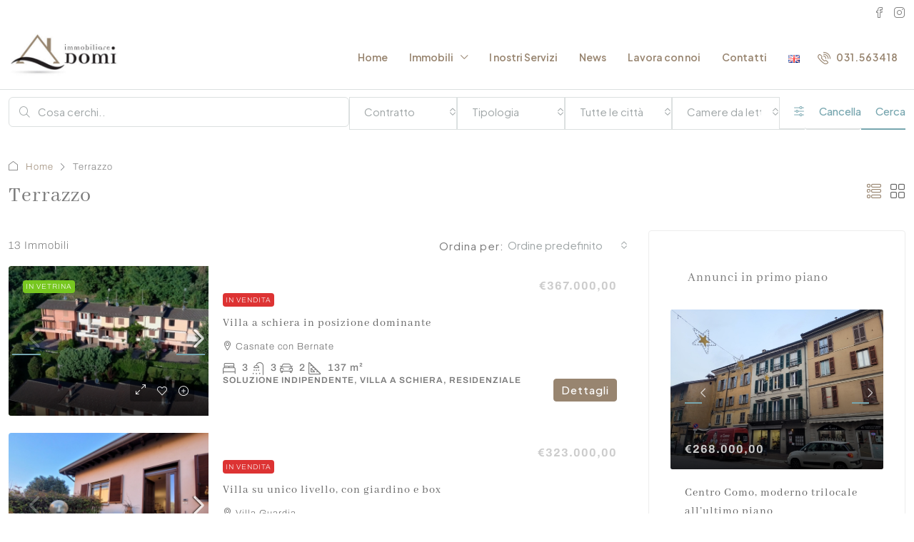

--- FILE ---
content_type: text/html; charset=UTF-8
request_url: https://immobiliaredomi.it/feature/terrazzo/
body_size: 35904
content:
<!doctype html>
<html lang="it-IT">
<head>
	<meta charset="UTF-8" />
	<meta name="viewport" content="width=device-width, initial-scale=1.0" />
	<link rel="profile" href="https://gmpg.org/xfn/11" />
    <meta name="format-detection" content="telephone=no">
	<title>Terrazzo &#8211; Immobiliare Domi</title>
		<style>
		.houzez-library-modal-btn {margin-left: 5px;background: #35AAE1;vertical-align: top;font-size: 0 !important;}
		.houzez-library-modal-btn:before {content: '';width: 16px;height: 16px;background-image: url('https://immobiliaredomi.it/wp-content/themes/houzez/img/studio-icon.png');background-position: center;background-size: contain;background-repeat: no-repeat;}
		#houzez-library-modal .houzez-elementor-template-library-template-name {text-align: right;flex: 1 0 0%;}
		.houzez-notice {padding: 10px 15px;margin: 10px 0;border-radius: 4px;font-size: 14px;}
		.houzez-notice.houzez-success {background: #d4edda;color: #155724;border: 1px solid #c3e6cb;}
		.houzez-notice.houzez-error {background: #f8d7da;color: #721c24;border: 1px solid #f5c6cb;}
		.houzez-notice.houzez-info {background: #d1ecf1;color: #0c5460;border: 1px solid #bee5eb;}
		</style>
	<meta name='robots' content='max-image-preview:large' />
<link rel="alternate" href="https://immobiliaredomi.it/feature/terrazzo/" hreflang="it" />
<link rel="alternate" href="https://immobiliaredomi.it/en/feature/terrace/" hreflang="en" />
<link rel='dns-prefetch' href='//fonts.googleapis.com' />
<link rel='preconnect' href='https://fonts.gstatic.com' crossorigin />
<link rel="alternate" type="application/rss+xml" title="Immobiliare Domi &raquo; Feed" href="https://immobiliaredomi.it/feed/" />
<link rel="alternate" type="application/rss+xml" title="Immobiliare Domi &raquo; Feed dei commenti" href="https://immobiliaredomi.it/comments/feed/" />
<link rel="alternate" type="application/rss+xml" title="Feed Immobiliare Domi &raquo; Terrazzo Caratteristiche" href="https://immobiliaredomi.it/feature/terrazzo/feed/" />
<style id='wp-img-auto-sizes-contain-inline-css' type='text/css'>
img:is([sizes=auto i],[sizes^="auto," i]){contain-intrinsic-size:3000px 1500px}
/*# sourceURL=wp-img-auto-sizes-contain-inline-css */
</style>
<style id='wp-emoji-styles-inline-css' type='text/css'>

	img.wp-smiley, img.emoji {
		display: inline !important;
		border: none !important;
		box-shadow: none !important;
		height: 1em !important;
		width: 1em !important;
		margin: 0 0.07em !important;
		vertical-align: -0.1em !important;
		background: none !important;
		padding: 0 !important;
	}
/*# sourceURL=wp-emoji-styles-inline-css */
</style>
<link rel='stylesheet' id='wp-block-library-css' href='https://immobiliaredomi.it/wp-includes/css/dist/block-library/style.min.css?ver=6.9' type='text/css' media='all' />
<style id='wp-block-paragraph-inline-css' type='text/css'>
.is-small-text{font-size:.875em}.is-regular-text{font-size:1em}.is-large-text{font-size:2.25em}.is-larger-text{font-size:3em}.has-drop-cap:not(:focus):first-letter{float:left;font-size:8.4em;font-style:normal;font-weight:100;line-height:.68;margin:.05em .1em 0 0;text-transform:uppercase}body.rtl .has-drop-cap:not(:focus):first-letter{float:none;margin-left:.1em}p.has-drop-cap.has-background{overflow:hidden}:root :where(p.has-background){padding:1.25em 2.375em}:where(p.has-text-color:not(.has-link-color)) a{color:inherit}p.has-text-align-left[style*="writing-mode:vertical-lr"],p.has-text-align-right[style*="writing-mode:vertical-rl"]{rotate:180deg}
/*# sourceURL=https://immobiliaredomi.it/wp-includes/blocks/paragraph/style.min.css */
</style>
<style id='global-styles-inline-css' type='text/css'>
:root{--wp--preset--aspect-ratio--square: 1;--wp--preset--aspect-ratio--4-3: 4/3;--wp--preset--aspect-ratio--3-4: 3/4;--wp--preset--aspect-ratio--3-2: 3/2;--wp--preset--aspect-ratio--2-3: 2/3;--wp--preset--aspect-ratio--16-9: 16/9;--wp--preset--aspect-ratio--9-16: 9/16;--wp--preset--color--black: #000000;--wp--preset--color--cyan-bluish-gray: #abb8c3;--wp--preset--color--white: #ffffff;--wp--preset--color--pale-pink: #f78da7;--wp--preset--color--vivid-red: #cf2e2e;--wp--preset--color--luminous-vivid-orange: #ff6900;--wp--preset--color--luminous-vivid-amber: #fcb900;--wp--preset--color--light-green-cyan: #7bdcb5;--wp--preset--color--vivid-green-cyan: #00d084;--wp--preset--color--pale-cyan-blue: #8ed1fc;--wp--preset--color--vivid-cyan-blue: #0693e3;--wp--preset--color--vivid-purple: #9b51e0;--wp--preset--gradient--vivid-cyan-blue-to-vivid-purple: linear-gradient(135deg,rgb(6,147,227) 0%,rgb(155,81,224) 100%);--wp--preset--gradient--light-green-cyan-to-vivid-green-cyan: linear-gradient(135deg,rgb(122,220,180) 0%,rgb(0,208,130) 100%);--wp--preset--gradient--luminous-vivid-amber-to-luminous-vivid-orange: linear-gradient(135deg,rgb(252,185,0) 0%,rgb(255,105,0) 100%);--wp--preset--gradient--luminous-vivid-orange-to-vivid-red: linear-gradient(135deg,rgb(255,105,0) 0%,rgb(207,46,46) 100%);--wp--preset--gradient--very-light-gray-to-cyan-bluish-gray: linear-gradient(135deg,rgb(238,238,238) 0%,rgb(169,184,195) 100%);--wp--preset--gradient--cool-to-warm-spectrum: linear-gradient(135deg,rgb(74,234,220) 0%,rgb(151,120,209) 20%,rgb(207,42,186) 40%,rgb(238,44,130) 60%,rgb(251,105,98) 80%,rgb(254,248,76) 100%);--wp--preset--gradient--blush-light-purple: linear-gradient(135deg,rgb(255,206,236) 0%,rgb(152,150,240) 100%);--wp--preset--gradient--blush-bordeaux: linear-gradient(135deg,rgb(254,205,165) 0%,rgb(254,45,45) 50%,rgb(107,0,62) 100%);--wp--preset--gradient--luminous-dusk: linear-gradient(135deg,rgb(255,203,112) 0%,rgb(199,81,192) 50%,rgb(65,88,208) 100%);--wp--preset--gradient--pale-ocean: linear-gradient(135deg,rgb(255,245,203) 0%,rgb(182,227,212) 50%,rgb(51,167,181) 100%);--wp--preset--gradient--electric-grass: linear-gradient(135deg,rgb(202,248,128) 0%,rgb(113,206,126) 100%);--wp--preset--gradient--midnight: linear-gradient(135deg,rgb(2,3,129) 0%,rgb(40,116,252) 100%);--wp--preset--font-size--small: 13px;--wp--preset--font-size--medium: 20px;--wp--preset--font-size--large: 36px;--wp--preset--font-size--x-large: 42px;--wp--preset--spacing--20: 0.44rem;--wp--preset--spacing--30: 0.67rem;--wp--preset--spacing--40: 1rem;--wp--preset--spacing--50: 1.5rem;--wp--preset--spacing--60: 2.25rem;--wp--preset--spacing--70: 3.38rem;--wp--preset--spacing--80: 5.06rem;--wp--preset--shadow--natural: 6px 6px 9px rgba(0, 0, 0, 0.2);--wp--preset--shadow--deep: 12px 12px 50px rgba(0, 0, 0, 0.4);--wp--preset--shadow--sharp: 6px 6px 0px rgba(0, 0, 0, 0.2);--wp--preset--shadow--outlined: 6px 6px 0px -3px rgb(255, 255, 255), 6px 6px rgb(0, 0, 0);--wp--preset--shadow--crisp: 6px 6px 0px rgb(0, 0, 0);}:where(.is-layout-flex){gap: 0.5em;}:where(.is-layout-grid){gap: 0.5em;}body .is-layout-flex{display: flex;}.is-layout-flex{flex-wrap: wrap;align-items: center;}.is-layout-flex > :is(*, div){margin: 0;}body .is-layout-grid{display: grid;}.is-layout-grid > :is(*, div){margin: 0;}:where(.wp-block-columns.is-layout-flex){gap: 2em;}:where(.wp-block-columns.is-layout-grid){gap: 2em;}:where(.wp-block-post-template.is-layout-flex){gap: 1.25em;}:where(.wp-block-post-template.is-layout-grid){gap: 1.25em;}.has-black-color{color: var(--wp--preset--color--black) !important;}.has-cyan-bluish-gray-color{color: var(--wp--preset--color--cyan-bluish-gray) !important;}.has-white-color{color: var(--wp--preset--color--white) !important;}.has-pale-pink-color{color: var(--wp--preset--color--pale-pink) !important;}.has-vivid-red-color{color: var(--wp--preset--color--vivid-red) !important;}.has-luminous-vivid-orange-color{color: var(--wp--preset--color--luminous-vivid-orange) !important;}.has-luminous-vivid-amber-color{color: var(--wp--preset--color--luminous-vivid-amber) !important;}.has-light-green-cyan-color{color: var(--wp--preset--color--light-green-cyan) !important;}.has-vivid-green-cyan-color{color: var(--wp--preset--color--vivid-green-cyan) !important;}.has-pale-cyan-blue-color{color: var(--wp--preset--color--pale-cyan-blue) !important;}.has-vivid-cyan-blue-color{color: var(--wp--preset--color--vivid-cyan-blue) !important;}.has-vivid-purple-color{color: var(--wp--preset--color--vivid-purple) !important;}.has-black-background-color{background-color: var(--wp--preset--color--black) !important;}.has-cyan-bluish-gray-background-color{background-color: var(--wp--preset--color--cyan-bluish-gray) !important;}.has-white-background-color{background-color: var(--wp--preset--color--white) !important;}.has-pale-pink-background-color{background-color: var(--wp--preset--color--pale-pink) !important;}.has-vivid-red-background-color{background-color: var(--wp--preset--color--vivid-red) !important;}.has-luminous-vivid-orange-background-color{background-color: var(--wp--preset--color--luminous-vivid-orange) !important;}.has-luminous-vivid-amber-background-color{background-color: var(--wp--preset--color--luminous-vivid-amber) !important;}.has-light-green-cyan-background-color{background-color: var(--wp--preset--color--light-green-cyan) !important;}.has-vivid-green-cyan-background-color{background-color: var(--wp--preset--color--vivid-green-cyan) !important;}.has-pale-cyan-blue-background-color{background-color: var(--wp--preset--color--pale-cyan-blue) !important;}.has-vivid-cyan-blue-background-color{background-color: var(--wp--preset--color--vivid-cyan-blue) !important;}.has-vivid-purple-background-color{background-color: var(--wp--preset--color--vivid-purple) !important;}.has-black-border-color{border-color: var(--wp--preset--color--black) !important;}.has-cyan-bluish-gray-border-color{border-color: var(--wp--preset--color--cyan-bluish-gray) !important;}.has-white-border-color{border-color: var(--wp--preset--color--white) !important;}.has-pale-pink-border-color{border-color: var(--wp--preset--color--pale-pink) !important;}.has-vivid-red-border-color{border-color: var(--wp--preset--color--vivid-red) !important;}.has-luminous-vivid-orange-border-color{border-color: var(--wp--preset--color--luminous-vivid-orange) !important;}.has-luminous-vivid-amber-border-color{border-color: var(--wp--preset--color--luminous-vivid-amber) !important;}.has-light-green-cyan-border-color{border-color: var(--wp--preset--color--light-green-cyan) !important;}.has-vivid-green-cyan-border-color{border-color: var(--wp--preset--color--vivid-green-cyan) !important;}.has-pale-cyan-blue-border-color{border-color: var(--wp--preset--color--pale-cyan-blue) !important;}.has-vivid-cyan-blue-border-color{border-color: var(--wp--preset--color--vivid-cyan-blue) !important;}.has-vivid-purple-border-color{border-color: var(--wp--preset--color--vivid-purple) !important;}.has-vivid-cyan-blue-to-vivid-purple-gradient-background{background: var(--wp--preset--gradient--vivid-cyan-blue-to-vivid-purple) !important;}.has-light-green-cyan-to-vivid-green-cyan-gradient-background{background: var(--wp--preset--gradient--light-green-cyan-to-vivid-green-cyan) !important;}.has-luminous-vivid-amber-to-luminous-vivid-orange-gradient-background{background: var(--wp--preset--gradient--luminous-vivid-amber-to-luminous-vivid-orange) !important;}.has-luminous-vivid-orange-to-vivid-red-gradient-background{background: var(--wp--preset--gradient--luminous-vivid-orange-to-vivid-red) !important;}.has-very-light-gray-to-cyan-bluish-gray-gradient-background{background: var(--wp--preset--gradient--very-light-gray-to-cyan-bluish-gray) !important;}.has-cool-to-warm-spectrum-gradient-background{background: var(--wp--preset--gradient--cool-to-warm-spectrum) !important;}.has-blush-light-purple-gradient-background{background: var(--wp--preset--gradient--blush-light-purple) !important;}.has-blush-bordeaux-gradient-background{background: var(--wp--preset--gradient--blush-bordeaux) !important;}.has-luminous-dusk-gradient-background{background: var(--wp--preset--gradient--luminous-dusk) !important;}.has-pale-ocean-gradient-background{background: var(--wp--preset--gradient--pale-ocean) !important;}.has-electric-grass-gradient-background{background: var(--wp--preset--gradient--electric-grass) !important;}.has-midnight-gradient-background{background: var(--wp--preset--gradient--midnight) !important;}.has-small-font-size{font-size: var(--wp--preset--font-size--small) !important;}.has-medium-font-size{font-size: var(--wp--preset--font-size--medium) !important;}.has-large-font-size{font-size: var(--wp--preset--font-size--large) !important;}.has-x-large-font-size{font-size: var(--wp--preset--font-size--x-large) !important;}
/*# sourceURL=global-styles-inline-css */
</style>

<style id='classic-theme-styles-inline-css' type='text/css'>
/*! This file is auto-generated */
.wp-block-button__link{color:#fff;background-color:#32373c;border-radius:9999px;box-shadow:none;text-decoration:none;padding:calc(.667em + 2px) calc(1.333em + 2px);font-size:1.125em}.wp-block-file__button{background:#32373c;color:#fff;text-decoration:none}
/*# sourceURL=/wp-includes/css/classic-themes.min.css */
</style>
<link rel='stylesheet' id='elementor-icons-css' href='https://immobiliaredomi.it/wp-content/plugins/elementor/assets/lib/eicons/css/elementor-icons.min.css?ver=5.44.0' type='text/css' media='all' />
<link rel='stylesheet' id='elementor-frontend-css' href='https://immobiliaredomi.it/wp-content/plugins/elementor/assets/css/frontend.min.css?ver=3.32.4' type='text/css' media='all' />
<link rel='stylesheet' id='elementor-post-5-css' href='https://immobiliaredomi.it/wp-content/uploads/elementor/css/post-5.css?ver=1768534376' type='text/css' media='all' />
<link rel='stylesheet' id='houzez-studio-css' href='https://immobiliaredomi.it/wp-content/plugins/houzez-studio/public/css/houzez-studio-public.css?ver=1.2.1' type='text/css' media='all' />
<link rel='stylesheet' id='cmplz-general-css' href='https://immobiliaredomi.it/wp-content/plugins/complianz-gdpr-premium/assets/css/cookieblocker.min.css?ver=1760101405' type='text/css' media='all' />
<link rel='stylesheet' id='bootstrap-css' href='https://immobiliaredomi.it/wp-content/themes/houzez/css/bootstrap.min.css?ver=5.3.3' type='text/css' media='all' />
<link rel='stylesheet' id='bootstrap-select-css' href='https://immobiliaredomi.it/wp-content/themes/houzez/css/bootstrap-select.min.css?ver=1.14.0' type='text/css' media='all' />
<link rel='stylesheet' id='houzez-icons-css' href='https://immobiliaredomi.it/wp-content/themes/houzez/css/icons.css?ver=4.2.7' type='text/css' media='all' />
<link rel='stylesheet' id='slick-css' href='https://immobiliaredomi.it/wp-content/themes/houzez/css/slick.min.css?ver=1.8.1' type='text/css' media='all' />
<link rel='stylesheet' id='slick-theme-css' href='https://immobiliaredomi.it/wp-content/themes/houzez/css/slick-theme.min.css?ver=1.8.1' type='text/css' media='all' />
<link rel='stylesheet' id='bootstrap-datepicker-css' href='https://immobiliaredomi.it/wp-content/themes/houzez/css/bootstrap-datepicker.min.css?ver=1.9.0' type='text/css' media='all' />
<link rel='stylesheet' id='houzez-main-css' href='https://immobiliaredomi.it/wp-content/themes/houzez/css/main.css?ver=4.2.7' type='text/css' media='all' />
<link rel='stylesheet' id='houzez-styling-options-css' href='https://immobiliaredomi.it/wp-content/themes/houzez/css/styling-options.css?ver=4.2.7' type='text/css' media='all' />
<link rel='stylesheet' id='houzez-style-css' href='https://immobiliaredomi.it/wp-content/themes/houzez-child/style.css?ver=4.2.7' type='text/css' media='all' />
<style id='houzez-style-inline-css' type='text/css'>

        @media (min-width: 1200px) {
          .container {
              max-width: 1310px;
          }
        }
                    .status-color-20 {
                        background-color: #dd3333;
                    }
                    
                    .status-color-470 {
                        background-color: #1e73be;
                    }
                    
        body {
            font-family: Plus Jakarta Sans;
            font-size: 15px;
            font-weight: 400;
            line-height: 25px;
            text-transform: none;
        }
        .main-nav,
        .dropdown-menu,
        .login-register,
        .btn.btn-create-listing,
        .logged-in-nav,
        .btn-phone-number {
          font-family: Plus Jakarta Sans;
          font-size: 14px;
          font-weight: 600;
          text-transform: none;
        }

        .btn,
        .ele-btn,
        .houzez-search-button,
        .houzez-submit-button,
        .form-control,
        .bootstrap-select .text,
        .sort-by-title,
        .woocommerce ul.products li.product .button,
        .form-control,
        .bootstrap-select .text,
        .sort-by-title {
          font-family: Plus Jakarta Sans;
        }
        
        h1, h2, h3, h4, h5, h6, .item-title, .page-title-mobile {
          font-family: Plus Jakarta Sans;
          font-weight: 600;
          text-transform: none;
        }

        .post-content-wrap h1, .post-content-wrap h2, .post-content-wrap h3, .post-content-wrap h4, .post-content-wrap h5, .post-content-wrap h6 {
          font-weight: 600;
          text-transform: none;
          text-align: inherit; 
        }

        .top-bar-wrap {
            font-family: Plus Jakarta Sans;
            font-size: 15px;
            font-weight: 400;
            text-transform: none;   
        }
        .footer-wrap {
            font-family: Plus Jakarta Sans;
            font-size: 14px;
            font-weight: 400;
            text-transform: none;
        }
        
        .header-v1 .header-inner-wrap {
            height: 60px; 
        }
        .header-v1 .header-inner-wrap .nav-link {
          line-height: 60px;
        }
        .header-v2 .header-top .navbar {
          height: 110px; 
        }

        .header-v2 .header-bottom .header-inner-wrap {
            height: 54px;
        }

        .header-v2 .header-bottom .header-inner-wrap .nav-link {
            line-height: 54px;
        }

        .header-v3 .header-top .header-inner-wrap,
        .header-v3 .header-top .header-contact-wrap {
          height: 80px;
          line-height: 80px; 
        }
        .header-v3 .header-bottom .header-inner-wrap {
            height: 54px;
        }
        .header-v3 .header-bottom .header-inner-wrap .nav-link {
            line-height: 54px;
        }

        .header-v4 .header-inner-wrap {
            height: 90px;
        }
        .header-v4 .header-inner-wrap .nav-link {
            line-height: 90px;
        }

        .header-v5 .header-top .header-inner-wrap {
            height: 110px;
        }

        .header-v5 .header-bottom .header-inner-wrap {
            height: 54px;
            line-height: 54px;
        }

        .header-v6 .header-inner-wrap,
        .header-v6 .navbar-logged-in-wrap {
            height: 60px;
            line-height: 60px;
        }

        @media (min-width: 1200px) {
            .header-v5 .header-top .container {
                max-width: 1170px;
            }
        }
    
      body,
      .main-wrap,
      .fw-property-documents-wrap h3 span, 
      .fw-property-details-wrap h3 span {
        background-color: #ffffff; 
      }
      .houzez-main-wrap-v2, .main-wrap.agent-detail-page-v2 {
        background-color: #ffffff;
      }

       body,
      .form-control,
      .bootstrap-select .text,
      .item-title a,
      .listing-tabs .nav-tabs .nav-link,
      .item-wrap-v2 .item-amenities li span,
      .item-wrap-v2 .item-amenities li:before,
      .item-parallax-wrap .item-price-wrap,
      .list-view .item-body .item-price-wrap,
      .property-slider-item .item-price-wrap,
      .page-title-wrap .item-price-wrap,
      .agent-information .agent-phone span a,
      .property-overview-wrap ul li strong,
      .mobile-property-title .item-price-wrap .item-price,
      .fw-property-features-left li a,
      .lightbox-content-wrap .item-price-wrap,
      .blog-post-item-v1 .blog-post-title h3 a,
      .blog-post-content-widget h4 a,
      .property-item-widget .right-property-item-widget-wrap .item-price-wrap,
      .login-register-form .modal-header .login-register-tabs .nav-link.active,
      .agent-list-wrap .agent-list-content h2 a,
      .agent-list-wrap .agent-list-contact li a,
      .developer-list-wrap .developer-list-content h2 a,
      .developer-list-wrap .developer-list-contact li a,
      .agent-contacts-wrap li a,
      .menu-edit-property li a,
      .statistic-referrals-list li a,
      .chart-nav .nav-pills .nav-link,
      .dashboard-table-properties td .property-payment-status,
      .dashboard-mobile-edit-menu-wrap .bootstrap-select > .dropdown-toggle.bs-placeholder,
      .payment-method-block .radio-tab .control-text,
      .post-title-wrap h2 a,
      .lead-nav-tab.nav-pills .nav-link,
      .deals-nav-tab.nav-pills .nav-link,
      .btn-light-grey-outlined:hover,
      button:not(.bs-placeholder) .filter-option-inner-inner,
      .fw-property-floor-plans-wrap .floor-plans-tabs a,
      .products > .product > .item-body > a,
      .woocommerce ul.products li.product .price,
      .woocommerce div.product p.price, 
      .woocommerce div.product span.price,
      .woocommerce #reviews #comments ol.commentlist li .meta,
      .woocommerce-MyAccount-navigation ul li a,
      .activitiy-item-close-button a,
      .property-section-wrap li a,
      .propertie-list ul li a {
       color: #666666; 
     }


    
      a,
      a:hover,
      a:active,
      a:focus,
      .primary-text,
      .btn-clear,
      .btn-apply,
      .btn-primary-outlined,
      .btn-primary-outlined:before,
      .item-title a:hover,
      .sort-by .bootstrap-select .bs-placeholder,
      .sort-by .bootstrap-select > .btn,
      .sort-by .bootstrap-select > .btn:active,
      .page-link,
      .page-link:hover,
      .accordion-title:before,
      .blog-post-content-widget h4 a:hover,
      .agent-list-wrap .agent-list-content h2 a:hover,
      .agent-list-wrap .agent-list-contact li a:hover,
      .agent-contacts-wrap li a:hover,
      .agent-nav-wrap .nav-pills .nav-link,
      .dashboard-side-menu-wrap .side-menu-dropdown a.active,
      .menu-edit-property li a.active,
      .menu-edit-property li a:hover,
      .dashboard-statistic-block h3 .fa,
      .statistic-referrals-list li a:hover,
      .chart-nav .nav-pills .nav-link.active,
      .board-message-icon-wrap.active,
      .post-title-wrap h2 a:hover,
      .listing-switch-view .switch-btn.active,
      .item-wrap-v6 .item-price-wrap,
      .listing-v6 .list-view .item-body .item-price-wrap,
      .woocommerce nav.woocommerce-pagination ul li a, 
      .woocommerce nav.woocommerce-pagination ul li span,
      .woocommerce-MyAccount-navigation ul li a:hover,
      .property-schedule-tour-form-wrap .control input:checked ~ .control__indicator,
      .property-schedule-tour-form-wrap .control:hover,
      .property-walkscore-wrap-v2 .score-details .houzez-icon,
      .login-register .btn-icon-login-register + .dropdown-menu a,
      .activitiy-item-close-button a:hover,
      .property-section-wrap li a:hover,
      .agent-detail-page-v2 .agent-nav-wrap .nav-link.active,
      .property-lightbox-v2-sections-navigation .slick-prev, 
      .property-lightbox-v2-sections-navigation .slick-next,
      .property-lightbox-v2-sections-navigation .slick-slide.current-section,
      .property-lightbox-v2-sections-navigation .nav-link.active,
      .property-lightbox-v3-sections-navigation .slick-prev,
      .property-lightbox-v3-sections-navigation .slick-next,
      .property-lightbox-v3-sections-navigation .slick-slide.current-section,
      .property-lightbox-v3-sections-navigation .nav-link.active,
      .agent-detail-page-v2 .listing-tabs .nav-link.active,
      .taxonomy-item-list a:before,
      .stats-box .icon-box i,
      .propertie-list ul li a.active,
      .propertie-list ul li a:hover,
      .nav-link,
      .agent-list-position a,
      .top-banner-wrap .nav-pills .nav-link:hover {
        color: #988570; 
      }

      .houzez-search-form-js .nav-pills .nav-link:hover, .top-banner-wrap .nav-pills .nav-link:hover {
          color: #fff;
      }
      
      .control input:checked ~ .control__indicator,
      .btn-primary-outlined:hover,
      .page-item.active .page-link,
      .slick-prev:hover,
      .slick-prev:focus,
      .slick-next:hover,
      .slick-next:focus,
      .mobile-property-tools .nav-pills .nav-link.active,
      .login-register-form .modal-header,
      .agent-nav-wrap .nav-pills .nav-link.active,
      .board-message-icon-wrap .notification-circle,
      .primary-label,
      .fc-event,
      .fc-event-dot,
      .compare-table .table-hover > tbody > tr:hover,
      .post-tag,
      .datepicker table tr td.active.active,
      .datepicker table tr td.active.disabled,
      .datepicker table tr td.active.disabled.active,
      .datepicker table tr td.active.disabled.disabled,
      .datepicker table tr td.active.disabled:active,
      .datepicker table tr td.active.disabled:hover,
      .datepicker table tr td.active.disabled:hover.active,
      .datepicker table tr td.active.disabled:hover.disabled,
      .datepicker table tr td.active.disabled:hover:active,
      .datepicker table tr td.active.disabled:hover:hover,
      .datepicker table tr td.active.disabled:hover[disabled],
      .datepicker table tr td.active.disabled[disabled],
      .datepicker table tr td.active:active,
      .datepicker table tr td.active:hover,
      .datepicker table tr td.active:hover.active,
      .datepicker table tr td.active:hover.disabled,
      .datepicker table tr td.active:hover:active,
      .datepicker table tr td.active:hover:hover,
      .datepicker table tr td.active:hover[disabled],
      .datepicker table tr td.active[disabled],
      .ui-slider-horizontal .ui-slider-range,
      .slick-arrow,
      .btn-load-more .spinner .bounce1,
      .btn-load-more .spinner .bounce2,
      .btn-load-more .spinner .bounce3 {
        background-color: #988570; 
      }

      .control input:checked ~ .control__indicator,
      .btn-primary-outlined,
      .btn-primary-outlined:hover,
      .page-item.active .page-link,
      .mobile-property-tools .nav-pills .nav-link.active,
      .agent-nav-wrap .nav-pills .nav-link,
      .agent-nav-wrap .nav-pills .nav-link.active,
      .chart-nav .nav-pills .nav-link.active,
      .dashaboard-snake-nav .step-block.active,
      .fc-event,
      .fc-event-dot,
      .save-search-form-wrap,
      .property-schedule-tour-form-wrap .control input:checked ~ .control__indicator,
      .property-tabs-module.property-nav-tabs-v5 .nav-link.active,
      .price-table-button
          .control--radio
          input:checked
          + .control__indicator
          + .control__label
          + .control__background,
      .agent-detail-page-v2 .agent-nav-wrap .nav-link.active {
        border-color: #988570; 
      }

      .stats-box .icon-box {
        border: 1px solid #988570;
      }

      .slick-arrow:hover {
        background-color: rgba(152,133,112,0.73); 
      }

      .property-banner .nav-pills .nav-link.active {
        background-color: rgba(152,133,112,0.73) !important; 
      }

      .property-navigation-wrap a.active {
        color: #988570;
        -webkit-box-shadow: inset 0 -3px #988570;
        box-shadow: inset 0 -3px #988570; 
      }

      .property-nav-tabs-v1 .nav-item .nav-link.active,
      .property-nav-tabs-v1 .nav-item .nav-link.show,
      .property-nav-tabs-v2 .nav-item .nav-link.active,
      .property-nav-tabs-v2 .nav-item .nav-link.show {
          -webkit-box-shadow: 0 3px 0 inset #988570;
          box-shadow: 0 3px 0 inset #988570;
          border-bottom: 2px solid #ffffff;
      }

      .property-tabs-module.property-nav-tabs-v3 .nav-link.active::before,
      .property-tabs-module.property-nav-tabs-v4 .nav-link.active::before {
          border-top-color: #988570;
      }
      
      .property-tabs-module.property-nav-tabs-v3 .nav-link.active::after,
      .property-tabs-module.property-nav-tabs-v4 .nav-link.active::after {
          border-bottom-color: #ffffff;
          border-top-color: #ffffff;
      }

      .property-tabs-module.property-nav-tabs-v3 .nav-link.active,
      .property-tabs-module.property-nav-tabs-v4 .nav-link.active {
          border-bottom: 1px solid #988570;
      }

      @media (max-width: 767.98px) {
          .product-tabs-wrap-v1 .nav-link.active {
              background-color: #988570 !important;
              border-color: #988570;
          }
      }

      .property-lightbox-nav .nav-item.nav-item-active {
          -webkit-box-shadow: inset 0 -3px #988570;
          box-shadow: inset 0 -3px #988570;
      }

      .property-lightbox-nav .nav-item.nav-item-active a {
          color: #988570;
      }

      .deals-table-wrap {
          scrollbar-color: #988570 #f1f1f1;
      }

      .deals-table-wrap::-webkit-scrollbar-thumb {
          background: #988570;
      }

      .deals-table-wrap::-webkit-scrollbar-thumb:hover {
          background: #988570;
      }

      .deals-table-wrap::-webkit-scrollbar-track {
          background: #988570;
      }

      .btn-primary,
      .fc-button-primary,
      .woocommerce nav.woocommerce-pagination ul li a:focus, 
      .woocommerce nav.woocommerce-pagination ul li a:hover, 
      .woocommerce nav.woocommerce-pagination ul li span.current {
        color: #fff;
        background-color: #988570;
        border-color: #988570; 
      }
      .btn-primary:focus, .btn-primary:focus:active,
      .fc-button-primary:focus,
      .fc-button-primary:focus:active {
        color: #fff;
        background-color: #988570;
        border-color: #988570; 
      }
      .btn-primary:hover,
      .fc-button-primary:hover {
        color: #fff;
        background-color: #988570;
        border-color: #988570; 
      }
      .btn-primary:active, 
      .btn-primary:not(:disabled):not(:disabled):active,
      .fc-button-primary:active,
      .fc-button-primary:not(:disabled):not(:disabled):active {
        color: #fff;
        background-color: #988570;
        border-color: #988570; 
      }

      .btn-secondary,
      .woocommerce span.onsale,
      .woocommerce ul.products li.product .button,
      .woocommerce #respond input#submit.alt, 
      .woocommerce a.button.alt, 
      .woocommerce button.button.alt, 
      .woocommerce input.button.alt,
      .woocommerce #review_form #respond .form-submit input,
      .woocommerce #respond input#submit, 
      .woocommerce a.button, 
      .woocommerce button.button, 
      .woocommerce input.button {
        color: #fff;
        background-color: #77a6af;
        border-color: #77a6af; 
      }
      .btn-secondary:focus,
      .btn-secondary:focus:active {
        color: #fff;
        background-color: #77a6af;
        border-color: #77a6af; 
      }
      .woocommerce ul.products li.product .button:focus,
      .woocommerce ul.products li.product .button:active,
      .woocommerce #respond input#submit.alt:focus, 
      .woocommerce a.button.alt:focus, 
      .woocommerce button.button.alt:focus, 
      .woocommerce input.button.alt:focus,
      .woocommerce #respond input#submit.alt:active, 
      .woocommerce a.button.alt:active, 
      .woocommerce button.button.alt:active, 
      .woocommerce input.button.alt:active,
      .woocommerce #review_form #respond .form-submit input:focus,
      .woocommerce #review_form #respond .form-submit input:active,
      .woocommerce #respond input#submit:active, 
      .woocommerce a.button:active, 
      .woocommerce button.button:active, 
      .woocommerce input.button:active,
      .woocommerce #respond input#submit:focus, 
      .woocommerce a.button:focus, 
      .woocommerce button.button:focus, 
      .woocommerce input.button:focus {
        color: #fff;
        background-color: #77a6af;
        border-color: #77a6af; 
      }
      .btn-secondary:hover,
      .woocommerce ul.products li.product .button:hover,
      .woocommerce #respond input#submit.alt:hover, 
      .woocommerce a.button.alt:hover, 
      .woocommerce button.button.alt:hover, 
      .woocommerce input.button.alt:hover,
      .woocommerce #review_form #respond .form-submit input:hover,
      .woocommerce #respond input#submit:hover, 
      .woocommerce a.button:hover, 
      .woocommerce button.button:hover, 
      .woocommerce input.button:hover {
        color: #fff;
        background-color: #77a6af;
        border-color: #77a6af; 
      }
      .btn-secondary:active, 
      .btn-secondary:not(:disabled):not(:disabled):active {
        color: #fff;
        background-color: #77a6af;
        border-color: #77a6af; 
      }

      .btn-primary-outlined {
        color: #988570;
        background-color: transparent;
        border-color: #988570; 
      }
      .btn-primary-outlined:focus, .btn-primary-outlined:focus:active {
        color: #988570;
        background-color: transparent;
        border-color: #988570; 
      }
      .btn-primary-outlined:hover {
        color: #fff;
        background-color: #988570;
        border-color: #988570; 
      }
      .btn-primary-outlined:active, .btn-primary-outlined:not(:disabled):not(:disabled):active {
        color: #988570;
        background-color: rgba(26, 26, 26, 0);
        border-color: #988570; 
      }

      .btn-secondary-outlined {
        color: #77a6af;
        background-color: transparent;
        border-color: #77a6af; 
      }
      .btn-secondary-outlined:focus, .btn-secondary-outlined:focus:active {
        color: #77a6af;
        background-color: transparent;
        border-color: #77a6af; 
      }
      .btn-secondary-outlined:hover {
        color: #fff;
        background-color: #77a6af;
        border-color: #77a6af; 
      }
      .btn-secondary-outlined:active, .btn-secondary-outlined:not(:disabled):not(:disabled):active {
        color: #77a6af;
        background-color: rgba(26, 26, 26, 0);
        border-color: #77a6af; 
      }

      .btn-call {
        color: #77a6af;
        background-color: transparent;
        border-color: #77a6af; 
      }
      .btn-call:focus, .btn-call:focus:active {
        color: #77a6af;
        background-color: transparent;
        border-color: #77a6af; 
      }
      .btn-call:hover {
        color: #77a6af;
        background-color: rgba(26, 26, 26, 0);
        border-color: #77a6af; 
      }
      .btn-call:active, .btn-call:not(:disabled):not(:disabled):active {
        color: #77a6af;
        background-color: rgba(26, 26, 26, 0);
        border-color: #77a6af; 
      }
      .icon-delete .btn-loader:after{
          border-color: #988570 transparent #988570 transparent
      }
    
      .header-v1 {
        background-color: #004274;
        border-bottom: 1px solid #004274; 
      }

      .header-v1 a.nav-link,
      .header-v1 .btn-phone-number a {
        color: #FFFFFF; 
      }

      .header-v1 a.nav-link:hover,
      .header-v1 a.nav-link:active {
        color: #00aeff;
        background-color: rgba(0, 174, 255, 0.1); 
      }
      .header-desktop .main-nav .nav-link {
          letter-spacing: 0.0px;
      }
      .header-v1 .btn-phone-number a:hover,
      .header-v1 .btn-phone-number a:active {
        color: #00aeff;
      }
    
      .header-v2 .header-top,
      .header-v5 .header-top,
      .header-v2 .header-contact-wrap {
        background-color: #ffffff; 
      }

      .header-v2 .header-bottom, 
      .header-v5 .header-bottom {
        background-color: #004274;
      }

      .header-v2 .header-contact-wrap .header-contact-right, .header-v2 .header-contact-wrap .header-contact-right a, .header-contact-right a:hover, header-contact-right a:active {
        color: #004274; 
      }

      .header-v2 .header-contact-left {
        color: #004274; 
      }

      .header-v2 .header-bottom,
      .header-v2 .navbar-nav > li,
      .header-v2 .navbar-nav > li:first-of-type,
      .header-v5 .header-bottom,
      .header-v5 .navbar-nav > li,
      .header-v5 .navbar-nav > li:first-of-type {
        border-color: rgba(0, 174, 255, 0.2);
      }

      .header-v2 a.nav-link,
      .header-v5 a.nav-link {
        color: #ffffff; 
      }

      .header-v2 a.nav-link:hover,
      .header-v2 a.nav-link:active,
      .header-v5 a.nav-link:hover,
      .header-v5 a.nav-link:active {
        color: #00aeff;
        background-color: rgba(0, 174, 255, 0.1); 
      }

      .header-v2 .header-contact-right a:hover, 
      .header-v2 .header-contact-right a:active,
      .header-v3 .header-contact-right a:hover, 
      .header-v3 .header-contact-right a:active {
        background-color: transparent;
      }

      .header-v2 .header-social-icons a,
      .header-v5 .header-social-icons a {
        color: #004274; 
      }
    
      .header-v3 .header-top {
        background-color: #004274; 
      }

      .header-v3 .header-bottom {
        background-color: #004274; 
      }

      .header-v3 .header-contact,
      .header-v3-mobile {
        background-color: #00aeff;
        color: #ffffff; 
      }

      .header-v3 .header-bottom,
      .header-v3 .login-register,
      .header-v3 .navbar-nav > li,
      .header-v3 .navbar-nav > li:first-of-type {
        border-color: rgba(0, 174, 239, 0.2); 
      }

      .header-v3 a.nav-link, 
      .header-v3 .header-contact-right a:hover, .header-v3 .header-contact-right a:active {
        color: #FFFFFF; 
      }

      .header-v3 a.nav-link:hover,
      .header-v3 a.nav-link:active {
        color: #00aeff;
        background-color: rgba(0, 174, 255, 0.1); 
      }

      .header-v3 .header-social-icons a {
        color: #004274; 
      }
    
      .header-v4 {
        background-color: #ffffff; 
      }

      .header-v4 a.nav-link,
      .header-v4 .btn-phone-number a {
        color: #988570; 
      }

      .header-v4 a.nav-link:hover,
      .header-v4 a.nav-link:active {
        color: #c1ab8f;
        background-color: rgba(255,255,255,0.1); 
      }

      .header-v4 .btn-phone-number a:hover,
      .header-v4 .btn-phone-number a:active {
        color: #c1ab8f;
      }
    
      .header-v6 .header-top {
        background-color: #004274; 
      }

      .header-v6 a.nav-link {
        color: #FFFFFF; 
      }

      .header-v6 a.nav-link:hover,
      .header-v6 a.nav-link:active {
        color: #00aeff;
        background-color: rgba(0, 174, 255, 0.1); 
      }

      .header-v6 .header-social-icons a {
        color: #FFFFFF; 
      }
    
      .header-transparent-wrap .header-v4 {
        border-bottom: 0px none rgba(255,255,255,1); 
      }
    
      .header-transparent-wrap .header-v4 .nav-link, 
      .header-transparent-wrap .header-v4 .login-register-nav a, 
      .header-transparent-wrap .btn-phone-number a {
        color: #ffffff;
      }

      .header-transparent-wrap .header-v4 .nav-link:hover, 
      .header-transparent-wrap .header-v4 .nav-link:active {
        color: #ffffff; 
      }

      .header-transparent-wrap .header-v4 .login-register-nav a:hover, 
      .header-transparent-wrap .header-v4 .login-register-nav a:active,
      .header-transparent-wrap .btn-phone-number a:hover,
      .header-transparent-wrap .btn-phone-number a:active {
        color: #ffffff;
      }
    
      .main-nav .navbar-nav .nav-item .dropdown-menu,
      .login-register .login-register-nav li .dropdown-menu {
        background-color: rgba(255,255,255,0.95); 
      }

      .login-register .login-register-nav li .dropdown-menu:before {
          border-left-color: rgba(255,255,255,0.95);
          border-top-color: rgba(255,255,255,0.95);
      }

      .main-nav .navbar-nav .nav-item .nav-item a,
      .login-register .login-register-nav li .dropdown-menu .nav-item a {
        color: #3d3d3d;
        border-bottom: 1px solid #dce0e0; 
      }

      .main-nav .navbar-nav .nav-item .nav-item a:hover,
      .main-nav .navbar-nav .nav-item .nav-item a:active,
      .login-register .login-register-nav li .dropdown-menu .nav-item a:hover {
        color: #77a6af; 
      }
      .main-nav .navbar-nav .nav-item .nav-item a:hover,
      .main-nav .navbar-nav .nav-item .nav-item a:active,
      .login-register .login-register-nav li .dropdown-menu .nav-item a:hover {
          background-color: rgba(119,166,175,0.15);
      }
    
      .header-main-wrap .btn-create-listing {
        color: #ffffff;
        border: 1px solid #36aa71;
        background-color: #36aa71; 
      }

      .header-main-wrap .btn-create-listing:hover,
      .header-main-wrap .btn-create-listing:active {
        color: rgba(255, 255, 255, 0.99);
        border: 1px solid #36aa71;
        background-color: rgba(54,170,113,0.75); 
      }
    
      .header-transparent-wrap .header-v4 a.btn-create-listing,
      .header-transparent-wrap .login-register .favorite-link .btn-bubble {
        color: #ffffff;
        border: 1px solid #36aa71;
        background-color: rgba(54,170,113,1); 
      }

      .header-transparent-wrap .header-v4 a.btn-create-listing:hover,
      .header-transparent-wrap .header-v4 a.btn-create-listing:active {
        color: rgba(255,255,255,1);
        border: 1px solid #36aa71;
        background-color: rgba(54,170,113,0.75); 
      }
    
      .header-transparent-wrap .logged-in-nav a,
      .logged-in-nav a {
        color: #606060;
        border-color: #dce0e0;
        background-color: #FFFFFF; 
      }

      .header-transparent-wrap .logged-in-nav a:hover,
      .header-transparent-wrap .logged-in-nav a:active,
      .logged-in-nav a:hover,
      .logged-in-nav a:active {
        color: #988570;
        background-color: rgba(152,133,112,0.13);
        border-color: #dce0e0; 
      }
    
      .login-register-nav a {
        color: #000000;
      }
      .login-register-nav a:hover {
        color: #000000;
        background-color: transparent;
      }.header-transparent-wrap .login-register-nav a {
        color: #ffffff;
      }
      .header-transparent-wrap .login-register-nav a:hover {
        color: #ffffff;
      }
      .form-control::-webkit-input-placeholder,
      .search-banner-wrap ::-webkit-input-placeholder,
      .advanced-search ::-webkit-input-placeholder,
      .advanced-search-banner-wrap ::-webkit-input-placeholder,
      .overlay-search-advanced-module ::-webkit-input-placeholder {
        color: #a1a7a8; 
      }
      .bootstrap-select > .dropdown-toggle.bs-placeholder, 
      .bootstrap-select > .dropdown-toggle.bs-placeholder:active, 
      .bootstrap-select > .dropdown-toggle.bs-placeholder:focus, 
      .bootstrap-select > .dropdown-toggle.bs-placeholder:hover {
        color: #a1a7a8; 
      }
      .form-control::placeholder,
      .search-banner-wrap ::-webkit-input-placeholder,
      .advanced-search ::-webkit-input-placeholder,
      .advanced-search-banner-wrap ::-webkit-input-placeholder,
      .overlay-search-advanced-module ::-webkit-input-placeholder {
        color: #a1a7a8; 
      }

      .search-banner-wrap ::-moz-placeholder,
      .advanced-search ::-moz-placeholder,
      .advanced-search-banner-wrap ::-moz-placeholder,
      .overlay-search-advanced-module ::-moz-placeholder {
        color: #a1a7a8; 
      }

      .search-banner-wrap :-ms-input-placeholder,
      .advanced-search :-ms-input-placeholder,
      .advanced-search-banner-wrap ::-ms-input-placeholder,
      .overlay-search-advanced-module ::-ms-input-placeholder {
        color: #a1a7a8; 
      }

      .search-banner-wrap :-moz-placeholder,
      .advanced-search :-moz-placeholder,
      .advanced-search-banner-wrap :-moz-placeholder,
      .overlay-search-advanced-module :-moz-placeholder {
        color: #a1a7a8; 
      }

      .advanced-search .form-control,
      .advanced-search .bootstrap-select > .btn,
      .location-trigger,
      .location-search .location-trigger,
      .vertical-search-wrap .form-control,
      .vertical-search-wrap .bootstrap-select > .btn,
      .step-search-wrap .form-control,
      .step-search-wrap .bootstrap-select > .btn,
      .advanced-search-banner-wrap .form-control,
      .advanced-search-banner-wrap .bootstrap-select > .btn,
      .search-banner-wrap .form-control,
      .search-banner-wrap .bootstrap-select > .btn,
      .overlay-search-advanced-module .form-control,
      .overlay-search-advanced-module .bootstrap-select > .btn,
      .advanced-search-v2 .advanced-search-btn,
      .advanced-search-v2 .advanced-search-btn:hover {
        border-color: #dce0e0; 
      }

      .advanced-search-nav,
      .search-expandable,
      .overlay-search-advanced-module,
      .advanced-search-half-map,
      .half-map-wrap #advanced-search-filters {
        background-color: #FFFFFF; 
      }
      .btn-search {
        color: #ffffff;
        background-color: #77a6af;
        border-color: #77a6af;
      }
      .btn-search:hover, .btn-search:active  {
        color: #ffffff;
        background-color: #2899af;
        border-color: #2899af;
      }
      .advanced-search-btn {
        color: #4c4c4c;
        background-color: #ffffff;
        border-color: #dce0e0; 
      }
      .advanced-search-btn:hover, .advanced-search-btn:active {
        color: #77a6af;
        background-color: #ffffff;
        border-color: #77a6af; 
      }
      .advanced-search-btn:focus {
        color: #4c4c4c;
        background-color: #ffffff;
        border-color: #dce0e0; 
      }
      .search-expandable-label {
        color: #ffffff;
        background-color: #77a6af;
      }
      .advanced-search-nav {
        padding-top: 10px;
        padding-bottom: 10px;
      }
      .features-list-wrap .control--checkbox,
      .features-list-wrap .control--radio,
      .range-text, 
      .features-list-wrap .control--checkbox, 
      .features-list-wrap .btn-features-list, 
      .overlay-search-advanced-module .search-title, 
      .overlay-search-advanced-module .overlay-search-module-close {
          color: #4C4C4C;
      }
      .advanced-search-half-map {
        background-color: #FFFFFF; 
      }
      .advanced-search-half-map .range-text, 
      .advanced-search-half-map .features-list-wrap .control--checkbox, 
      .advanced-search-half-map .features-list-wrap .btn-features-list {
          color: #4C4C4C;
      }
      .reset-search-btn {
        background-color: #ffffff;
        color: #8b9898;
        border-color: #dce0e0; 
      }
      .reset-search-btn:hover {
        background-color: #f7f8f8;
        color: #717f7f;
        border-color: #00aeff; 
      }
    
      .save-search-btn {
          border-color: #77a6af ;
          background-color: #ffffff ;
          color: #77a6af ;
      }
      .save-search-btn:hover,
      .save-search-btn:active {
          border-color: #2899af;
          background-color: #2899af ;
          color: #ffffff ;
      }
    .label-featured {
      background-color: #77c720;
      color: #ffffff; 
    }
    
    .dashboard-sidebar {
      background-color: #000000; 
    }

    .nav-box ul li a {
      color: #ffffff; 
    }
    
    .nav-box h5 {
      color: #9ca3af;
    }

    .nav-box ul li a:hover, .nav-box ul li a.active {
      background-color: #003a64;
      color: #4fd178; 
    }
    .nav-box ul li a.active {
      border-color: #00aeff;
    }
    .sidebar-logo {
      background-color: #002b4b;
    }
    .sidebar-logo .logo {
      border-color: #374151;
    }
    
      .detail-wrap {
        background-color: rgba(119,166,175,0.12);
        border-color: #77a6af; 
      }
      #houzez-overview-listing-map {
        height: 180px;
      }
    
      .header-mobile {
        background-color: #ffffff; 
      }
      .header-mobile .toggle-button-left,
      .header-mobile .toggle-button-right {
        color: #988570; 
      }

      .nav-mobile:not(.houzez-nav-menu-main-mobile-wrap) .main-nav .nav-item a {
        border-bottom: 1px solid #dce0e0;
      }

      .nav-mobile .logged-in-nav a,
      .nav-mobile .main-nav,
      .nav-mobile .navi-login-register {
        background-color: #ffffff; 
      }

      .nav-mobile .logged-in-nav a,
      .nav-mobile .main-nav .nav-item .nav-item a,
      .nav-mobile .main-nav .nav-item a,
      .navi-login-register .main-nav .nav-item a {
        color: #988570;
        border-bottom: 1px solid #dce0e0;
        background-color: #ffffff;
      }
      #nav-mobile .nav-mobile-trigger {
        color: #988570;
      }

      .nav-mobile .btn-create-listing,
      .navi-login-register .btn-create-listing {
        color: #fff;
        border: 1px solid #988570;
        background-color: #988570; 
      }

      .nav-mobile .btn-create-listing:hover, .nav-mobile .btn-create-listing:active,
      .navi-login-register .btn-create-listing:hover,
      .navi-login-register .btn-create-listing:active {
        color: #fff;
        border: 1px solid #988570;
        background-color: rgba(0, 174, 255, 0.65); 
      }
      .offcanvas-header {
        background-color: #ffffff;
        color: #333333;
      }
      .offcanvas-header .btn-close {
        color: #333333;
      }
    .top-bar-wrap,
    .top-bar-wrap .dropdown-menu,
    .switcher-wrap .dropdown-menu {
      background-color: #ffffff;
    }
    .top-bar-wrap a,
    .top-bar-contact,
    .top-bar-slogan,
    .top-bar-wrap .btn,
    .top-bar-wrap .dropdown-menu,
    .switcher-wrap .dropdown-menu,
    .top-bar-wrap .navbar-toggler {
      color: #7c7c7c;
    }
    .top-bar-wrap a:hover,
    .top-bar-wrap a:active,
    .top-bar-wrap .btn:hover,
    .top-bar-wrap .btn:active,
    .top-bar-wrap .dropdown-menu li:hover,
    .top-bar-wrap .dropdown-menu li:active,
    .switcher-wrap .dropdown-menu li:hover,
    .switcher-wrap .dropdown-menu li:active {
      color: rgba(54,170,113,0.75);
    }
    .class-energy-indicator:nth-child(1) {
        background-color: #33a357;
    }
    .class-energy-indicator:nth-child(2) {
        background-color: #79b752;
    }
    .class-energy-indicator:nth-child(3) {
        background-color: #c3d545;
    }
    .class-energy-indicator:nth-child(4) {
        background-color: #fff12c;
    }
    .class-energy-indicator:nth-child(5) {
        background-color: #edb731;
    }
    .class-energy-indicator:nth-child(6) {
        background-color: #d66f2c;
    }
    .class-energy-indicator:nth-child(7) {
        background-color: #cc232a;
    }
    .class-energy-indicator:nth-child(8) {
        background-color: #cc232a;
    }
    .class-energy-indicator:nth-child(9) {
        background-color: #cc232a;
    }
    .class-energy-indicator:nth-child(10) {
        background-color: #cc232a;
    }
    
    /* GHG Emissions Colors for French/EU mode */
    .class-ghg-indicator:nth-child(1) {
        background-color: #5d9cd3;
    }
    .class-ghg-indicator:nth-child(2) {
        background-color: #70b0d9;
    }
    .class-ghg-indicator:nth-child(3) {
        background-color: #8cc4e3;
    }
    .class-ghg-indicator:nth-child(4) {
        background-color: #98cdeb;
    }
    .class-ghg-indicator:nth-child(5) {
        background-color: #5966ab;
    }
    .class-ghg-indicator:nth-child(6) {
        background-color: #3e4795;
    }
    .class-ghg-indicator:nth-child(7) {
        background-color: #2d2e7f;
    }
    
      .agent-detail-page-v2 .agent-profile-wrap { background-color:#f2f6f9 }
      .agent-detail-page-v2 .agent-list-position a, .agent-detail-page-v2 .agent-profile-header h1, .agent-detail-page-v2 .rating-score-text, .agent-detail-page-v2 .agent-profile-address address, .agent-detail-page-v2 .badge-success { color:#424242 }

      .agent-detail-page-v2 .all-reviews, .agent-detail-page-v2 .agent-profile-cta a { color:#77a6af }
    
    .footer-top-wrap {
      background-color: #f2f6f9; 
    }

    .footer-bottom-wrap {
      background-color: #e7eef3; 
    }

    .footer-top-wrap,
    .footer-top-wrap a,
    .footer-bottom-wrap,
    .footer-bottom-wrap a,
    .footer-top-wrap
        .property-item-widget
        .right-property-item-widget-wrap
        .item-amenities,
    .footer-top-wrap
        .property-item-widget
        .right-property-item-widget-wrap
        .item-price-wrap,
    .footer-top-wrap .blog-post-content-widget h4 a,
    .footer-top-wrap .blog-post-content-widget,
    .footer-top-wrap .form-tools .control,
    .footer-top-wrap .slick-dots li.slick-active button:before,
    .footer-top-wrap .slick-dots li button::before,
    .footer-top-wrap
        .widget
        ul:not(.item-amenities):not(.item-price-wrap):not(.contact-list):not(
            .dropdown-menu
        ):not(.nav-tabs)
        li
        span {
      color: #606060; 
    }
    
          .footer-top-wrap a:hover,
          .footer-bottom-wrap a:hover,
          .footer-top-wrap .blog-post-content-widget h4 a:hover {
            color: rgba(152,133,112,1); 
          }
       .widget-wrap {
        background-color: #ffffff;
        border-top: 1px solid #ededed;
        border-bottom: 1px solid #ededed;
        border-left: 1px solid #ededed;
        border-right: 1px solid #ededed;
        border-radius: 4px;
        padding: 30px;
      }
      
        .houzez-osm-cluster {
            background-image: url(https://immobiliaredomi.it/wp-content/uploads/2023/01/cluster.png);
            text-align: center;
            color: #fff;
            width: 48px;
            height: 48px;
            line-height: 48px;
        }
    #desktop-header-search {
    border-top: 1px solid #dce0e0;
}
/*# sourceURL=houzez-style-inline-css */
</style>
<link rel='stylesheet' id='widget-image-css' href='https://immobiliaredomi.it/wp-content/plugins/elementor/assets/css/widget-image.min.css?ver=3.32.4' type='text/css' media='all' />
<link rel='stylesheet' id='widget-icon-list-css' href='https://immobiliaredomi.it/wp-content/plugins/elementor/assets/css/widget-icon-list.min.css?ver=3.32.4' type='text/css' media='all' />
<link rel='stylesheet' id='widget-heading-css' href='https://immobiliaredomi.it/wp-content/plugins/elementor/assets/css/widget-heading.min.css?ver=3.32.4' type='text/css' media='all' />
<link rel='stylesheet' id='widget-nav-menu-css' href='https://immobiliaredomi.it/wp-content/plugins/elementor-pro/assets/css/widget-nav-menu.min.css?ver=3.30.0' type='text/css' media='all' />
<link rel='stylesheet' id='e-animation-bounceInRight-css' href='https://immobiliaredomi.it/wp-content/plugins/elementor/assets/lib/animations/styles/bounceInRight.min.css?ver=3.32.4' type='text/css' media='all' />
<link rel='stylesheet' id='elementor-post-19464-css' href='https://immobiliaredomi.it/wp-content/uploads/elementor/css/post-19464.css?ver=1768534376' type='text/css' media='all' />
<link rel="preload" as="style" href="https://fonts.googleapis.com/css?family=Plus%20Jakarta%20Sans:200,300,400,500,600,700,800,200italic,300italic,400italic,500italic,600italic,700italic,800italic&#038;display=swap&#038;ver=1768554366" /><link rel="stylesheet" href="https://fonts.googleapis.com/css?family=Plus%20Jakarta%20Sans:200,300,400,500,600,700,800,200italic,300italic,400italic,500italic,600italic,700italic,800italic&#038;display=swap&#038;ver=1768554366" media="print" onload="this.media='all'"><noscript><link rel="stylesheet" href="https://fonts.googleapis.com/css?family=Plus%20Jakarta%20Sans:200,300,400,500,600,700,800,200italic,300italic,400italic,500italic,600italic,700italic,800italic&#038;display=swap&#038;ver=1768554366" /></noscript><link rel='stylesheet' id='elementor-gf-local-roboto-css' href='https://immobiliaredomi.it/wp-content/uploads/elementor/google-fonts/css/roboto.css?ver=1751550304' type='text/css' media='all' />
<link rel='stylesheet' id='elementor-gf-local-robotoslab-css' href='https://immobiliaredomi.it/wp-content/uploads/elementor/google-fonts/css/robotoslab.css?ver=1751550308' type='text/css' media='all' />
<link rel='stylesheet' id='elementor-gf-local-archivo-css' href='https://immobiliaredomi.it/wp-content/uploads/elementor/google-fonts/css/archivo.css?ver=1751550312' type='text/css' media='all' />
<link rel='stylesheet' id='elementor-gf-local-abhayalibre-css' href='https://immobiliaredomi.it/wp-content/uploads/elementor/google-fonts/css/abhayalibre.css?ver=1751550313' type='text/css' media='all' />
<link rel='stylesheet' id='elementor-icons-shared-0-css' href='https://immobiliaredomi.it/wp-content/plugins/elementor/assets/lib/font-awesome/css/fontawesome.min.css?ver=5.15.3' type='text/css' media='all' />
<link rel='stylesheet' id='elementor-icons-fa-regular-css' href='https://immobiliaredomi.it/wp-content/plugins/elementor/assets/lib/font-awesome/css/regular.min.css?ver=5.15.3' type='text/css' media='all' />
<link rel='stylesheet' id='elementor-icons-fa-solid-css' href='https://immobiliaredomi.it/wp-content/plugins/elementor/assets/lib/font-awesome/css/solid.min.css?ver=5.15.3' type='text/css' media='all' />
<link rel='stylesheet' id='elementor-icons-fa-brands-css' href='https://immobiliaredomi.it/wp-content/plugins/elementor/assets/lib/font-awesome/css/brands.min.css?ver=5.15.3' type='text/css' media='all' />
<script type="text/javascript" id="houzez-maps-callback-js-after">
/* <![CDATA[ */
window.houzezMapCallback = function() { 
            if (window.jQuery) {
                jQuery(document).ready(function($) {
                    if (window.houzez && window.houzez.Maps) {
                        // Initialize Maps module
                        if ($("#houzez-properties-map").length > 0 || $("input[name=\"search_location\"]").length > 0) {
                            window.houzez.Maps.init();
                        }
                        // Initialize SinglePropertyMap
                        if ( ($("#houzez-single-listing-map").length > 0 || $("#houzez-single-listing-map-address").length > 0 || $("#houzez-single-listing-map-elementor").length > 0) && window.houzez.SinglePropertyMap) {
                            window.houzez.SinglePropertyMap.loadMapFromDOM();
                        }
                        // Initialize SingleAgentMap
                        if ($("#houzez-agent-sidebar-map").length > 0 && window.houzez.SingleAgentMap) {
                            window.houzez.SingleAgentMap.init();
                        }
                        // Initialize SinglePropertyOverviewMap
                        if ($("#houzez-overview-listing-map").length > 0 && window.houzez.SinglePropertyOverviewMap) {
                            window.houzez.SinglePropertyOverviewMap.init();
                        }
                    }
                });
            }
        };
//# sourceURL=houzez-maps-callback-js-after
/* ]]> */
</script>
<script type="text/javascript" src="https://immobiliaredomi.it/wp-includes/js/jquery/jquery.min.js?ver=3.7.1" id="jquery-core-js"></script>
<script type="text/javascript" src="https://immobiliaredomi.it/wp-includes/js/jquery/jquery-migrate.min.js?ver=3.4.1" id="jquery-migrate-js"></script>
<script type="text/javascript" src="https://immobiliaredomi.it/wp-content/plugins/houzez-studio/public/js/houzez-studio-public.js?ver=1.2.1" id="houzez-studio-js"></script>
<link rel="https://api.w.org/" href="https://immobiliaredomi.it/wp-json/" /><link rel="alternate" title="JSON" type="application/json" href="https://immobiliaredomi.it/wp-json/wp/v2/property_feature/57" /><link rel="EditURI" type="application/rsd+xml" title="RSD" href="https://immobiliaredomi.it/xmlrpc.php?rsd" />
<meta name="generator" content="WordPress 6.9" />
<meta name="generator" content="Redux 4.5.8" />			<style>.cmplz-hidden {
					display: none !important;
				}</style><meta name="generator" content="Elementor 3.32.4; features: additional_custom_breakpoints; settings: css_print_method-external, google_font-enabled, font_display-swap">
			<style>
				.e-con.e-parent:nth-of-type(n+4):not(.e-lazyloaded):not(.e-no-lazyload),
				.e-con.e-parent:nth-of-type(n+4):not(.e-lazyloaded):not(.e-no-lazyload) * {
					background-image: none !important;
				}
				@media screen and (max-height: 1024px) {
					.e-con.e-parent:nth-of-type(n+3):not(.e-lazyloaded):not(.e-no-lazyload),
					.e-con.e-parent:nth-of-type(n+3):not(.e-lazyloaded):not(.e-no-lazyload) * {
						background-image: none !important;
					}
				}
				@media screen and (max-height: 640px) {
					.e-con.e-parent:nth-of-type(n+2):not(.e-lazyloaded):not(.e-no-lazyload),
					.e-con.e-parent:nth-of-type(n+2):not(.e-lazyloaded):not(.e-no-lazyload) * {
						background-image: none !important;
					}
				}
			</style>
			<link rel="icon" href="https://immobiliaredomi.it/wp-content/uploads/2023/07/cropped-Immobiliare-Domi-2-32x32.png" sizes="32x32" />
<link rel="icon" href="https://immobiliaredomi.it/wp-content/uploads/2023/07/cropped-Immobiliare-Domi-2-192x192.png" sizes="192x192" />
<link rel="apple-touch-icon" href="https://immobiliaredomi.it/wp-content/uploads/2023/07/cropped-Immobiliare-Domi-2-180x180.png" />
<meta name="msapplication-TileImage" content="https://immobiliaredomi.it/wp-content/uploads/2023/07/cropped-Immobiliare-Domi-2-270x270.png" />
		<style type="text/css" id="wp-custom-css">
			.property-carousel-buttons-wrap .slick-prev, .property-carousel-buttons-wrap .slick-next, .property-carousel-buttons-wrap .btn-view-all {
    right: 80%;
		align-items: left;
    
}

.agent-information {
   
    display: none;
}

.property-schedule-tour-form-title {
    display: none;
}

.control input:checked ~ .control__indicator, .btn-primary-outlined, .page-item.active .page-link, .mobile-property-tools .nav-pills .nav-link.active, .agent-nav-wrap .nav-pills .nav-link, .agent-nav-wrap .nav-pills .nav-link.active, .chart-nav .nav-pills .nav-link.active, .dashaboard-snake-nav .step-block.active, .fc-event, .fc-event-dot, .property-schedule-tour-form-wrap .control input:checked ~ .control__indicator, .agent-detail-page-v2 .agent-nav-wrap .nav-link.active {
    border-color: #988570;
    display: none;
}

@media (max-width: 767.98px) {
	
	ul.item-price-wrap.d-md-none.d-lg-flex.flex-column.gap-2.align-items-end li.item-price span.price { display: none;}
	
  .btn-item {
		position: absolute !important;
		bottom: 0 !important;
    display: block !important;
  }
}

.label-status {
    
    /*background-color: red;*/
}

.item-price-wrap .item-price {
  color: #ccc;
}
		</style>
		<link rel='stylesheet' id='elementor-post-22347-css' href='https://immobiliaredomi.it/wp-content/uploads/elementor/css/post-22347.css?ver=1768536259' type='text/css' media='all' />
<link rel='stylesheet' id='houzez-author-box-css' href='https://immobiliaredomi.it/wp-content/plugins/houzez-theme-functionality/elementor/assets/css/author-box.css?ver=1.0.0' type='text/css' media='all' />
</head>

<body data-cmplz=1 class="archive tax-property_feature term-terrazzo term-57 wp-theme-houzez wp-child-theme-houzez-child houzez-theme houzez-footer-position elementor-default elementor-kit-5">


<main id="main-wrap" class="main-wrap main-wrap-js" role="main">

	
<header class="header-main-wrap " role="banner">
    <div class="top-bar-wrap hide-top-bar-mobile">
	<div class="container">
        <div class="d-flex justify-content-between">
			<div class="top-bar-left-wrap d-flex">
				<div class="top-bar-slogan">
													</div>			</div><!-- top-bar-left-wrap -->

			<div class="top-bar-right-wrap d-flex">
				<div class="header-social-icons" role="navigation">
	<ul class="list-inline" role="list">
						<li class="list-inline-item">
					<a target="_blank" class="btn-square btn-facebook" 
					   href="https://www.facebook.com/immobiliaredomi" 
					   rel="noopener noreferrer">
						<i class="houzez-icon icon-social-media-facebook" aria-hidden="true"></i>
					</a>
				</li><!-- .facebook -->
								<li class="list-inline-item">
					<a target="_blank" class="btn-square btn-instagram" 
					   href="https://www.instagram.com/immobiliaredomi/" 
					   rel="noopener noreferrer">
						<i class="houzez-icon icon-social-instagram" aria-hidden="true"></i>
					</a>
				</li><!-- .instagram -->
					</ul>
</div><!-- .header-social-icons -->
			</div><!-- top-bar-right-wrap -->
		</div><!-- d-flex -->
	</div><!-- container -->
</div><!-- top-bar-wrap --><div id="header-section" class="header-desktop header-v4" data-sticky="1">
	<div class="container">
		<div class="header-inner-wrap">
			<div class="navbar d-flex flex-row align-items-center h-100">
				

	<div class="logo logo-desktop">
		<a href="https://immobiliaredomi.it/">
							<img src="https://immobiliaredomi.it/wp-content/uploads/2023/07/Immobiliare-Domi-2.png" height="" width="160" alt="logo">
					</a>
	</div>
				<nav class="main-nav navbar-expand-lg flex-grow-1 on-hover-menu with-angle-icon h-100" role="navigation">
					<ul id="main-nav" class="navbar-nav h-100 justify-content-end"><li id="menu-item-18852" class="menu-item menu-item-type-post_type menu-item-object-page menu-item-home nav-item menu-item-18852 menu-item-design-default"><a  class="nav-link " href="https://immobiliaredomi.it/">Home</a> </li>
<li id="menu-item-18856" class="menu-item menu-item-type-custom menu-item-object-custom menu-item-has-children nav-item menu-item-18856 menu-item-design-default dropdown"><a  class="nav-link dropdown-toggle" href="#">Immobili</a> 
<ul class="dropdown-menu">
	<li id="menu-item-22672" class="menu-item menu-item-type-taxonomy menu-item-object-property_city nav-item menu-item-22672"><a  class="dropdown-item " href="https://immobiliaredomi.it/city/casnate-con-bernate/">Casnate con Bernate</a> </li>
	<li id="menu-item-23089" class="menu-item menu-item-type-taxonomy menu-item-object-property_city nav-item menu-item-23089"><a  class="dropdown-item " href="https://immobiliaredomi.it/city/cassina-rizzardi/">Cassina Rizzardi</a> </li>
	<li id="menu-item-22167" class="menu-item menu-item-type-taxonomy menu-item-object-property_city nav-item menu-item-22167"><a  class="dropdown-item " href="https://immobiliaredomi.it/city/colverde/">Colverde</a> </li>
	<li id="menu-item-20575" class="menu-item menu-item-type-taxonomy menu-item-object-property_city nav-item menu-item-20575"><a  class="dropdown-item " href="https://immobiliaredomi.it/city/como/">Como</a> </li>
	<li id="menu-item-18853" class="menu-item menu-item-type-taxonomy menu-item-object-property_city nav-item menu-item-18853"><a  class="dropdown-item " href="https://immobiliaredomi.it/city/lurate-caccivio/">Lurate Caccivio</a> </li>
	<li id="menu-item-18854" class="menu-item menu-item-type-taxonomy menu-item-object-property_city nav-item menu-item-18854"><a  class="dropdown-item " href="https://immobiliaredomi.it/city/montano-lucino/">Montano Lucino</a> </li>
	<li id="menu-item-18855" class="menu-item menu-item-type-taxonomy menu-item-object-property_city nav-item menu-item-18855"><a  class="dropdown-item " href="https://immobiliaredomi.it/city/villa-guardia/">Villa Guardia</a> </li>
</ul>
</li>
<li id="menu-item-18909" class="menu-item menu-item-type-post_type menu-item-object-page nav-item menu-item-18909 menu-item-design-default"><a  class="nav-link " href="https://immobiliaredomi.it/servizi/">I nostri Servizi</a> </li>
<li id="menu-item-19529" class="menu-item menu-item-type-post_type menu-item-object-page current_page_parent nav-item menu-item-19529 menu-item-design-default"><a  class="nav-link " href="https://immobiliaredomi.it/blog/">News</a> </li>
<li id="menu-item-20013" class="menu-item menu-item-type-post_type menu-item-object-page nav-item menu-item-20013 menu-item-design-default"><a  class="nav-link " href="https://immobiliaredomi.it/lavora-con-noi/">Lavora con noi</a> </li>
<li id="menu-item-19088" class="menu-item menu-item-type-post_type menu-item-object-page nav-item menu-item-19088 menu-item-design-default"><a  class="nav-link " href="https://immobiliaredomi.it/contatti/">Contatti</a> </li>
<li id="menu-item-19950-en" class="lang-item lang-item-95 lang-item-en lang-item-first menu-item menu-item-type-custom menu-item-object-custom nav-item menu-item-19950-en menu-item-design-"><a  class="nav-link " href="https://immobiliaredomi.it/en/feature/terrace/"><img src="[data-uri]" alt="English" width="16" height="11" style="width: 16px; height: 11px;" /></a> </li>
</ul>					</nav><!-- main-nav -->
				
<div class="login-register on-hover-menu">
	<ul class="login-register-nav dropdown d-flex align-items-center" role="menubar">

		 
<li class="btn-phone-number" role="none">
	<a href="tel:031.563418" role="menuitem">
		<i class="houzez-icon icon-phone-actions-ring me-1" aria-hidden="true"></i>
		<span>031.563418</span>
	</a>
</li>
		
			</ul>
</div>			</div><!-- navbar -->
		</div><!-- header-inner-wrap -->
	</div><!-- .container -->    
</div><!-- .header-v4 --><div id="header-mobile" class="header-mobile d-flex align-items-center" data-sticky="0">
	<div class="header-mobile-left">
		<button class="btn toggle-button-left" data-bs-toggle="offcanvas" data-bs-target="#hz-offcanvas-mobile-menu" aria-controls="hz-offcanvas-mobile-menu">
			<i class="houzez-icon icon-navigation-menu"></i>
		</button><!-- toggle-button-left -->	
	</div><!-- .header-mobile-left -->
	<div class="header-mobile-center flex-grow-1">
		<div class="logo logo-mobile">
	<a href="https://immobiliaredomi.it/">
	    	       <img src="https://immobiliaredomi.it/wp-content/uploads/2023/07/Immobiliare-Domi-2.png" height="" width="130" alt="Mobile logo">
	    	</a>
</div>	</div>
	<div class="header-mobile-right">
			</div><!-- .header-mobile-right -->
</div><!-- header-mobile --></header><!-- .header-main-wrap -->
<nav class="nav-mobile" role="navigation">
	<div class="main-nav navbar" id="nav-mobile">
		<div class="offcanvas offcanvas-start offcanvas-mobile-menu" tabindex="-1" id="hz-offcanvas-mobile-menu" aria-labelledby="hz-offcanvas-mobile-menu-label">
			<div class="offcanvas-header">
				<div class="offcanvas-title fs-6" id="hz-offcanvas-mobile-menu-label">Menu</div>
				<button type="button" class="btn-close" data-bs-dismiss="offcanvas">
				<i class="houzez-icon icon-close"></i>
				</button>
			</div>
			<div class="offcanvas-mobile-menu-body">
				<ul id="mobile-main-nav" class="navbar-nav mobile-navbar-nav"><li  class="nav-item menu-item menu-item-type-post_type menu-item-object-page menu-item-home "><a  class="nav-link " href="https://immobiliaredomi.it/">Home</a> </li>
<li  class="nav-item menu-item menu-item-type-custom menu-item-object-custom menu-item-has-children dropdown"><a  class="nav-link " href="#">Immobili</a> <span class="nav-mobile-trigger dropdown-toggle" data-bs-toggle="dropdown" data-bs-auto-close="outside">
                <i class="houzez-icon arrow-down-1"></i>
            </span>
<ul class="dropdown-menu">
<li  class="nav-item menu-item menu-item-type-taxonomy menu-item-object-property_city "><a  class="dropdown-item " href="https://immobiliaredomi.it/city/casnate-con-bernate/">Casnate con Bernate</a> </li>
<li  class="nav-item menu-item menu-item-type-taxonomy menu-item-object-property_city "><a  class="dropdown-item " href="https://immobiliaredomi.it/city/cassina-rizzardi/">Cassina Rizzardi</a> </li>
<li  class="nav-item menu-item menu-item-type-taxonomy menu-item-object-property_city "><a  class="dropdown-item " href="https://immobiliaredomi.it/city/colverde/">Colverde</a> </li>
<li  class="nav-item menu-item menu-item-type-taxonomy menu-item-object-property_city "><a  class="dropdown-item " href="https://immobiliaredomi.it/city/como/">Como</a> </li>
<li  class="nav-item menu-item menu-item-type-taxonomy menu-item-object-property_city "><a  class="dropdown-item " href="https://immobiliaredomi.it/city/lurate-caccivio/">Lurate Caccivio</a> </li>
<li  class="nav-item menu-item menu-item-type-taxonomy menu-item-object-property_city "><a  class="dropdown-item " href="https://immobiliaredomi.it/city/montano-lucino/">Montano Lucino</a> </li>
<li  class="nav-item menu-item menu-item-type-taxonomy menu-item-object-property_city "><a  class="dropdown-item " href="https://immobiliaredomi.it/city/villa-guardia/">Villa Guardia</a> </li>
</ul>
</li>
<li  class="nav-item menu-item menu-item-type-post_type menu-item-object-page "><a  class="nav-link " href="https://immobiliaredomi.it/servizi/">I nostri Servizi</a> </li>
<li  class="nav-item menu-item menu-item-type-post_type menu-item-object-page current_page_parent "><a  class="nav-link " href="https://immobiliaredomi.it/blog/">News</a> </li>
<li  class="nav-item menu-item menu-item-type-post_type menu-item-object-page "><a  class="nav-link " href="https://immobiliaredomi.it/lavora-con-noi/">Lavora con noi</a> </li>
<li  class="nav-item menu-item menu-item-type-post_type menu-item-object-page "><a  class="nav-link " href="https://immobiliaredomi.it/contatti/">Contatti</a> </li>
<li  class="nav-item lang-item lang-item-95 lang-item-en lang-item-first menu-item menu-item-type-custom menu-item-object-custom "><a  class="nav-link " href="https://immobiliaredomi.it/en/feature/terrace/"><img src="[data-uri]" alt="English" width="16" height="11" style="width: 16px; height: 11px;" /></a> </li>
</ul>	
							</div>
		</div>
	</div><!-- main-nav -->
	
<div class="offcanvas offcanvas-end offcanvas-login-register" tabindex="-1" id="hz-offcanvas-login-register" aria-labelledby="hz-offcanvas-login-register-label">
    <div class="offcanvas-header">
        <div class="offcanvas-title fs-6" id="hz-offcanvas-login-register-label">Ruolo dell&#039;Account</div>
        <button type="button" class="btn-close" data-bs-dismiss="offcanvas">
            <i class="houzez-icon icon-close"></i>
        </button>
    </div>
    <nav class="navi-login-register" id="navi-user">
        
        
            </nav><!-- End of mobile navigation wrapper -->
</div>





    
</nav><!-- nav-mobile --><section id="desktop-header-search" class="advanced-search advanced-search-nav desktop-search-nav " data-hidden="0" data-sticky='0'>
	<div class="container">
		<form id="desktop-search-form" class="houzez-search-form-js " method="get" autocomplete="off" action="https://immobiliaredomi.it/search-results/">

						
			<div class="advanced-search-v1 ">
				<div class="d-flex flex-wrap gap-2">
					<div class="flex-search flex-grow-1"><div class="form-group">
	<div class="search-icon">
		
			<input name="keyword" type="text" class="houzez-keyword-autocomplete form-control" value="" placeholder="Cosa cerchi..">
			<div id="auto_complete_ajax" class="auto-complete"></div>
			</div><!-- search-icon -->
</div><!-- form-group --></div><div class="flex-search fields-width"><div class="form-group">
	<select name="status[]" data-size="5" class="selectpicker status-js  form-control bs-select-hidden" title="Contratto" data-live-search="false" data-selected-text-format="count > 1" data-live-search-normalize="true" data-actions-box="true" multiple data-select-all-text="Seleziona tutto" data-deselect-all-text="Deseleziona tutto" data-none-results-text="Nessun risultato corrispondente {0}" data-count-selected-text="{0} Stati selezionati">
		<option data-ref="in-affitto"   value="in-affitto">In affitto</option><option data-ref="in-vendita"   value="in-vendita">In vendita</option><option data-ref="venduto"   value="venduto">Venduto</option>	</select><!-- selectpicker -->
</div><!-- form-group --></div><div class="flex-search fields-width"><div class="form-group">
	<select name="type[]" data-size="5" class="selectpicker  form-control bs-select-hidden" title="Tipologia" data-live-search="true" data-selected-text-format="count > 1" data-actions-box="true"  multiple data-select-all-text="Seleziona tutto" data-deselect-all-text="Deseleziona tutto" data-live-search-normalize="true" data-count-selected-text="{0} Tipologia" data-none-results-text="Nessun risultato corrispondente {0}">

		<option data-ref="autorimessa"   value="autorimessa">Autorimessa</option><option data-ref="commerciale"   value="commerciale">Commerciale</option><option data-ref="capannone"  value="capannone"> - Capannone</option><option data-ref="laboratorio"  value="laboratorio"> - Laboratorio</option><option data-ref="negozio"  value="negozio"> - Negozio</option><option data-ref="ufficio"  value="ufficio"> - Ufficio</option><option data-ref="residenziale"   value="residenziale">Residenziale</option><option data-ref="appartamento"  value="appartamento"> - Appartamento</option><option data-ref="appartamento-in-villa"  value="appartamento-in-villa"> - Appartamento in villa</option><option data-ref="casa-semi-indipendente-residenziale"  value="casa-semi-indipendente-residenziale"> - Casa semi-indipendente</option><option data-ref="porzione-di-bifamiliare"  value="porzione-di-bifamiliare"> - Porzione di bifamiliare</option><option data-ref="porzione-di-casa"  value="porzione-di-casa"> - Porzione di casa</option><option data-ref="rustico"  value="rustico"> - Rustico</option><option data-ref="soluzione-indipendente"  value="soluzione-indipendente"> - Soluzione indipendente</option><option data-ref="villa-a-schiera"  value="villa-a-schiera"> - Villa a schiera</option><option data-ref="villa-bifamiliare"  value="villa-bifamiliare"> - Villa Bifamiliare</option><option data-ref="villa-depoca-residenziale"  value="villa-depoca-residenziale"> - Villa d&#039;epoca</option><option data-ref="villa-plurifamiliare"  value="villa-plurifamiliare"> - Villa plurifamiliare</option><option data-ref="villa-singola"  value="villa-singola"> - Villa singola</option><option data-ref="terreno-agricolo"   value="terreno-agricolo">Terreno agricolo</option>	</select><!-- selectpicker -->
</div><!-- form-group --></div><div class="flex-search fields-width"><div class="form-group">
	<select name="location[]" data-target="houzezFourthList" data-size="5" class="houzezSelectFilter houzezCityFilter houzezThirdList selectpicker  houzez-city-js form-control bs-select-hidden" title="Tutte le città" data-selected-text-format="count > 1" data-live-search="true" data-actions-box="true"  data-select-all-text="Seleziona tutto" data-live-search-normalize="true" data-deselect-all-text="Deseleziona tutto" data-none-results-text="Nessun risultato corrispondente {0}" data-count-selected-text="{0} Città selezionate">
		
		<option value="">Tutte le città</option><option data-ref="casnate-con-bernate" data-belong="como" data-subtext="Como" value="casnate-con-bernate">Casnate con Bernate</option><option data-ref="cassina-rizzardi" data-belong="como" data-subtext="Como" value="cassina-rizzardi">Cassina Rizzardi</option><option data-ref="colverde" data-belong="como" data-subtext="Como" value="colverde">Colverde</option><option data-ref="como" data-belong="como" data-subtext="Como" value="como">Como</option><option data-ref="lurate-caccivio" data-belong="como" data-subtext="Como" value="lurate-caccivio">Lurate Caccivio</option><option data-ref="montano-lucino" data-belong="como" data-subtext="Como" value="montano-lucino">Montano Lucino</option><option data-ref="villa-guardia" data-belong="como" data-subtext="Como" value="villa-guardia">Villa Guardia</option>	</select><!-- selectpicker -->
</div><!-- form-group --></div><div class="flex-search fields-width"><div class="form-group">
	<select name="bedrooms" data-size="5" class="selectpicker  form-control bs-select-hidden" title="Camere da letto" data-live-search="false">
		<option value="">Camere da letto</option>
        <option value="1">1</option><option value="2">2</option><option value="3">3</option><option value="4">4</option><option value="5">5</option><option value="6">6</option><option value="7">7</option><option value="8">8</option><option value="9">9</option><option value="10												">10												</option><option value="any">Qualsiasi</option>	</select><!-- selectpicker -->
</div></div>
										<div class="flex-search">
						
        <button class="btn advanced-search-btn w-100" 
                type="button" 
                data-bs-toggle="collapse" 
                data-bs-target="#advanced-search-filters"
                aria-expanded="false"
                aria-controls="advanced-search-filters"
                aria-label="Avanzata">
                <i class="houzez-icon icon-Filter-Faders" aria-hidden="true"></i>
        </button>
					</div>
					
					<div class="flex-search reset-search-btn-wrap">
	<button type="button" class="btn reset-search-btn btn-grey-outlined">Cancella</button>
</div>					
					<div class="flex-search btn-no-right-padding">
						<button type="submit" class="btn btn-search btn-secondary w-100 ">Cerca</button>					</div>
				</div><!-- d-flex -->
			</div><!-- advanced-search-v1 -->

			<div id="advanced-search-filters" class="collapse ">
				
<div class="advanced-search-filters search-v1-v2">
	<div class="row row-cols-2 row-cols-lg-5 g-2">
		<div class="col"><div class="form-group">
	<select name="bathrooms" data-size="5" class="selectpicker  form-control bs-select-hidden" title="Bagni" data-live-search="false">
		<option value="">Bagni</option>
        <option value="1">1</option><option value="2">2</option><option value="3">3</option><option value="4">4</option><option value="5">5</option><option value="6">6</option><option value="7">7</option><option value="8">8</option><option value="9">9</option><option value="10												">10												</option><option value="any">Qualsiasi</option>	</select><!-- selectpicker -->
</div></div><div class="col"><div class="form-group">
	<select name="garage" data-size="5" class="selectpicker  form-control bs-select-hidden" title="Garage" data-live-search="false">
		<option value="">Garage</option>
        <option value="1">1</option><option value="2">2</option><option value="3">3</option><option value="4">4</option><option value="5">5</option><option value="6">6</option><option value="7">7</option><option value="8">8</option><option value="9">9</option><option value="10">10</option><option value="any">Qualsiasi</option>	</select><!-- selectpicker -->
</div></div><div class="col"><div class="form-group">
	<input name="property_id" type="text" class=" form-control" value="" placeholder="ID Proprietà">
</div></div><div class="col"><div class="form-group">
	<input name="min-area" type="text" class="form-control " value="" placeholder="Min. Area ">
</div><!-- form-group --></div><div class="col"><div class="form-group">
	<input name="max-area" type="text" class="form-control " value="" placeholder="Max. Area ">
</div><!-- form-group --></div><div class="col"><div class="form-group prices-for-all">
	<select name="min-price" data-size="5" class="selectpicker  form-control bs-select-hidden" title="Min. Prezzo" data-live-search="false">
		<option value="">Min. Prezzo</option>
		<option value="any">Qualsiasi</option><option value="100000">€100.000,00</option><option value="250000">€250.000,00</option><option value="500000">€500.000,00</option><option value="750000">€750.000,00</option><option value="1000000">€1.000.000,00</option><option value="5000000">€5.000.000,00</option><option value="10000000">€10.000.000,00</option><option value="25000000">€25.000.000,00</option><option value="50000000">€50.000.000,00</option><option value="100000000">€100.000.000,00</option>	</select><!-- selectpicker -->
</div><!-- form-group -->

<div class="form-group hide prices-only-for-rent">
	<select name="min-price" data-size="5" class="selectpicker  form-control bs-select-hidden" title="Min. Prezzo" data-live-search="false">
		<option value="">Min. Prezzo</option>
		<option value="any">Qualsiasi</option><option value="100000">€100.000,00</option><option value="250000">€250.000,00</option><option value="500000">€500.000,00</option><option value="750000">€750.000,00</option><option value="1000000">€1.000.000,00</option><option value="5000000">€5.000.000,00</option><option value="10000000">€10.000.000,00</option><option value="25000000">€25.000.000,00</option><option value="50000000">€50.000.000,00</option><option value="100000000">€100.000.000,00</option>	</select><!-- selectpicker -->
</div><!-- form-group -->
</div><div class="col"><div class="form-group prices-for-all">
	<select name="max-price" data-size="5" class="selectpicker  form-control bs-select-hidden" title="Max. Prezzo" data-live-search="false">
		<option value="">Max. Prezzo</option>
		<option value="any">Qualsiasi</option><option value="100000">€100.000,00</option><option value="250000">€250.000,00</option><option value="500000">€500.000,00</option><option value="750000">€750.000,00</option><option value="1000000">€1.000.000,00</option><option value="5000000">€5.000.000,00</option><option value="10000000">€10.000.000,00</option><option value="25000000">€25.000.000,00</option><option value="50000000">€50.000.000,00</option><option value="100000000">€100.000.000,00</option>	</select><!-- selectpicker -->
</div><!-- form-group -->

<div class="form-group hide prices-only-for-rent">
	<select name="max-price" data-size="5" class="selectpicker  form-control bs-select-hidden" title="Max. Prezzo" data-live-search="false">
		<option value="">Max. Prezzo</option>
		<option value="any">Qualsiasi</option><option value="100000">€100.000,00</option><option value="250000">€250.000,00</option><option value="500000">€500.000,00</option><option value="750000">€750.000,00</option><option value="1000000">€1.000.000,00</option><option value="5000000">€5.000.000,00</option><option value="10000000">€10.000.000,00</option><option value="25000000">€25.000.000,00</option><option value="50000000">€50.000.000,00</option><option value="100000000">€100.000.000,00</option>	</select><!-- selectpicker -->
</div><!-- form-group -->
</div>
	</div>

		<div class="row my-4">
		<div class="col-12 col-lg-6 ">
			<div class="range-wrap" data-price-range-id="price_range_desktop">
	<div class="range-text mb-3">
		<span class="range-title">Fascia prezzo</span><i class="houzez-icon icon-arrow-right-1"></i>
		<span class="min-price-range"></span>
		<i class="houzez-icon icon-arrow-right-1"></i>
		<span class="max-price-range"></span>
	</div><!-- range-text -->
	<div class="range-wrap">
		<div class="sliders_control">
			<input id="fromSlider_price_range_desktop" type="range" name="min-price" step="50" value="" min="" max="" class="hz-price-range-from"/>
			<input id="toSlider_price_range_desktop" type="range" name="max-price" step="50" value="" min="" max="" class="hz-price-range-to"/>
		</div>
	</div>
</div><!-- range-wrap -->		</div>
	</div>
	</div>

<div class="features-list-wrap pt-2 pb-3" role="region">
	<a class="btn-features-list d-flex align-items-center" data-bs-toggle="collapse" href="#features-list" role="button" aria-expanded="false" aria-controls="features-list">
		<i class="houzez-icon icon-add-square me-2" aria-hidden="true"></i> 
		<span id="features-heading">Altre caratteristiche</span>
	</a>
	<div class="collapse" id="features-list" role="group">
		<div class="container-fluid px-2">
			<div class="features-list row row-cols-2 row-cols-lg-5 pt-4 g-3" role="list">
				<label class="control control--checkbox"><input class="" name="feature[]" type="checkbox"  value="a-reddito">A reddito<span class="control__indicator"></span></label><label class="control control--checkbox"><input class="" name="feature[]" type="checkbox"  value="allaccio-acqua">Allaccio acqua<span class="control__indicator"></span></label><label class="control control--checkbox"><input class="" name="feature[]" type="checkbox"  value="allaccio-elettricita">Allaccio elettricità<span class="control__indicator"></span></label><label class="control control--checkbox"><input class="" name="feature[]" type="checkbox"  value="allaccio-fogna">Allaccio fogna<span class="control__indicator"></span></label><label class="control control--checkbox"><input class="" name="feature[]" type="checkbox"  value="aria-condizionata">Aria condizionata<span class="control__indicator"></span></label><label class="control control--checkbox"><input class="" name="feature[]" type="checkbox"  value="ascensore">Ascensore<span class="control__indicator"></span></label><label class="control control--checkbox"><input class="" name="feature[]" type="checkbox"  value="balcone">Balcone<span class="control__indicator"></span></label><label class="control control--checkbox"><input class="" name="feature[]" type="checkbox"  value="camino">Camino<span class="control__indicator"></span></label><label class="control control--checkbox"><input class="" name="feature[]" type="checkbox"  value="cantina">Cantina<span class="control__indicator"></span></label><label class="control control--checkbox"><input class="" name="feature[]" type="checkbox"  value="da-ristrutturare">Da ristrutturare<span class="control__indicator"></span></label><label class="control control--checkbox"><input class="" name="feature[]" type="checkbox"  value="deposito">Deposito<span class="control__indicator"></span></label><label class="control control--checkbox"><input class="" name="feature[]" type="checkbox"  value="domotica">Domotica<span class="control__indicator"></span></label><label class="control control--checkbox"><input class="" name="feature[]" type="checkbox"  value="doppio-ingresso">Doppio ingresso<span class="control__indicator"></span></label><label class="control control--checkbox"><input class="" name="feature[]" type="checkbox"  value="giardino-comune">Giardino comune<span class="control__indicator"></span></label><label class="control control--checkbox"><input class="" name="feature[]" type="checkbox"  value="giardino-privato">Giardino privato<span class="control__indicator"></span></label><label class="control control--checkbox"><input class="" name="feature[]" type="checkbox"  value="impianto-dallarme">Impianto d&#039;allarme<span class="control__indicator"></span></label><label class="control control--checkbox"><input class="" name="feature[]" type="checkbox"  value="impianto-di-raffrescamento">Impianto di raffrescamento<span class="control__indicator"></span></label><label class="control control--checkbox"><input class="" name="feature[]" type="checkbox"  value="infissi-in-doppio-vetro">Infissi in doppio vetro<span class="control__indicator"></span></label><label class="control control--checkbox"><input class="" name="feature[]" type="checkbox"  value="infissi-in-triplo-vetro">Infissi in triplo vetro<span class="control__indicator"></span></label><label class="control control--checkbox"><input class="" name="feature[]" type="checkbox"  value="infissi-in-vetro-singolo">Infissi in vetro singolo<span class="control__indicator"></span></label><label class="control control--checkbox"><input class="" name="feature[]" type="checkbox"  value="ingresso-indipendente">Ingresso indipendente<span class="control__indicator"></span></label><label class="control control--checkbox"><input class="" name="feature[]" type="checkbox"  value="lavanderia">Lavanderia<span class="control__indicator"></span></label><label class="control control--checkbox"><input class="" name="feature[]" type="checkbox"  value="locale-commerciale">Locale commerciale<span class="control__indicator"></span></label><label class="control control--checkbox"><input class="" name="feature[]" type="checkbox"  value="locale-deposito">Locale deposito<span class="control__indicator"></span></label><label class="control control--checkbox"><input class="" name="feature[]" type="checkbox"  value="locale-tecnico">Locale tecnico<span class="control__indicator"></span></label><label class="control control--checkbox"><input class="" name="feature[]" type="checkbox"  value="magazzino">Magazzino<span class="control__indicator"></span></label><label class="control control--checkbox"><input class="" name="feature[]" type="checkbox"  value="mansarda">Mansarda<span class="control__indicator"></span></label><label class="control control--checkbox"><input class="" name="feature[]" type="checkbox"  value="montascale">Montascale<span class="control__indicator"></span></label><label class="control control--checkbox"><input class="" name="feature[]" type="checkbox"  value="pannelli-fotovoltaici">Pannelli fotovoltaici<span class="control__indicator"></span></label><label class="control control--checkbox"><input class="" name="feature[]" type="checkbox"  value="pannello-solare">Pannello solare<span class="control__indicator"></span></label><label class="control control--checkbox"><input class="" name="feature[]" type="checkbox"  value="porta-blindata">Porta blindata<span class="control__indicator"></span></label><label class="control control--checkbox"><input class="" name="feature[]" type="checkbox"  value="portico-loggiato">Portico/Loggiato<span class="control__indicator"></span></label><label class="control control--checkbox"><input class="" name="feature[]" type="checkbox"  value="posto-auto">Posto Auto<span class="control__indicator"></span></label><label class="control control--checkbox"><input class="" name="feature[]" type="checkbox"  value="reception">Reception<span class="control__indicator"></span></label><label class="control control--checkbox"><input class="" name="feature[]" type="checkbox"  value="ricircolo-dellaria">Ricircolo dell&#039;aria<span class="control__indicator"></span></label><label class="control control--checkbox"><input class="" name="feature[]" type="checkbox"  value="ripostiglio">Ripostiglio<span class="control__indicator"></span></label><label class="control control--checkbox"><input class="" name="feature[]" type="checkbox"  value="riscaldamento-a-pavimento">Riscaldamento a pavimento<span class="control__indicator"></span></label><label class="control control--checkbox"><input class="" name="feature[]" type="checkbox"  value="riscaldamento-autonomo">Riscaldamento autonomo<span class="control__indicator"></span></label><label class="control control--checkbox"><input class="" name="feature[]" type="checkbox"  value="riscaldamento-centralizzato">Riscaldamento centralizzato<span class="control__indicator"></span></label><label class="control control--checkbox"><input class="" name="feature[]" type="checkbox"  value="studio">Studio<span class="control__indicator"></span></label><label class="control control--checkbox"><input class="" name="feature[]" type="checkbox"  value="taverna">Taverna<span class="control__indicator"></span></label><label class="control control--checkbox"><input class="" name="feature[]" type="checkbox"  value="teleriscaldamento">Teleriscaldamento<span class="control__indicator"></span></label><label class="control control--checkbox"><input class="" name="feature[]" type="checkbox"  value="terrazzo">Terrazzo<span class="control__indicator"></span></label><label class="control control--checkbox"><input class="" name="feature[]" type="checkbox"  value="ufficio">Ufficio<span class="control__indicator"></span></label><label class="control control--checkbox"><input class="" name="feature[]" type="checkbox"  value="videocitofono">Videocitofono<span class="control__indicator"></span></label>			</div>
		</div>
	</div>
</div>			</div><!-- advanced-search-filters -->

		</form>
	</div><!-- container -->
</section><!-- advanced-search --><section class="advanced-search advanced-search-nav mobile-search-nav mobile-search-trigger" data-sticky='1'>
	<div class="container">
		<div class="advanced-search-v1">
			<div class="d-flex">
				<div class="flex-search flex-grow-1">
					<div class="form-group">
						<div class="search-icon">
							<input type="text" class="form-control" placeholder="Cerca" onfocus="blur();">
						</div><!-- search-icon -->
					</div><!-- form-group -->
				</div><!-- flex-search -->
			</div><!-- d-flex -->
		</div><!-- advanced-search-v1 -->
	</div><!-- container -->
</section><!-- advanced-search -->

<section id="overlay-search-advanced-module" class="overlay-search-advanced-module ">
	<div class="search-title">
		Cerca		<button type="button" class="btn overlay-search-module-close"><i class="houzez-icon icon-close hz-navigation-close"></i></button>
	</div>
	<form id="mobile-search-form" class="houzez-search-form-js " method="get" autocomplete="off" action="https://immobiliaredomi.it/search-results/">

				
	<div class="row">
		<div class="col-12"><div class="form-group">
	<div class="search-icon">
		
			<input name="keyword" type="text" class="houzez-keyword-autocomplete form-control" value="" placeholder="Cosa cerchi..">
			<div id="auto_complete_ajax" class="auto-complete"></div>
			</div><!-- search-icon -->
</div><!-- form-group --></div><div class="col-6"><div class="form-group">
	<select name="status[]" data-size="5" class="selectpicker status-js  form-control bs-select-hidden" title="Contratto" data-live-search="false" data-selected-text-format="count > 1" data-live-search-normalize="true" data-actions-box="true" multiple data-select-all-text="Seleziona tutto" data-deselect-all-text="Deseleziona tutto" data-none-results-text="Nessun risultato corrispondente {0}" data-count-selected-text="{0} Stati selezionati">
		<option data-ref="in-affitto"   value="in-affitto">In affitto</option><option data-ref="in-vendita"   value="in-vendita">In vendita</option><option data-ref="venduto"   value="venduto">Venduto</option>	</select><!-- selectpicker -->
</div><!-- form-group --></div><div class="col-6"><div class="form-group">
	<select name="type[]" data-size="5" class="selectpicker  form-control bs-select-hidden" title="Tipologia" data-live-search="true" data-selected-text-format="count > 1" data-actions-box="true"  multiple data-select-all-text="Seleziona tutto" data-deselect-all-text="Deseleziona tutto" data-live-search-normalize="true" data-count-selected-text="{0} Tipologia" data-none-results-text="Nessun risultato corrispondente {0}">

		<option data-ref="autorimessa"   value="autorimessa">Autorimessa</option><option data-ref="commerciale"   value="commerciale">Commerciale</option><option data-ref="capannone"  value="capannone"> - Capannone</option><option data-ref="laboratorio"  value="laboratorio"> - Laboratorio</option><option data-ref="negozio"  value="negozio"> - Negozio</option><option data-ref="ufficio"  value="ufficio"> - Ufficio</option><option data-ref="residenziale"   value="residenziale">Residenziale</option><option data-ref="appartamento"  value="appartamento"> - Appartamento</option><option data-ref="appartamento-in-villa"  value="appartamento-in-villa"> - Appartamento in villa</option><option data-ref="casa-semi-indipendente-residenziale"  value="casa-semi-indipendente-residenziale"> - Casa semi-indipendente</option><option data-ref="porzione-di-bifamiliare"  value="porzione-di-bifamiliare"> - Porzione di bifamiliare</option><option data-ref="porzione-di-casa"  value="porzione-di-casa"> - Porzione di casa</option><option data-ref="rustico"  value="rustico"> - Rustico</option><option data-ref="soluzione-indipendente"  value="soluzione-indipendente"> - Soluzione indipendente</option><option data-ref="villa-a-schiera"  value="villa-a-schiera"> - Villa a schiera</option><option data-ref="villa-bifamiliare"  value="villa-bifamiliare"> - Villa Bifamiliare</option><option data-ref="villa-depoca-residenziale"  value="villa-depoca-residenziale"> - Villa d&#039;epoca</option><option data-ref="villa-plurifamiliare"  value="villa-plurifamiliare"> - Villa plurifamiliare</option><option data-ref="villa-singola"  value="villa-singola"> - Villa singola</option><option data-ref="terreno-agricolo"   value="terreno-agricolo">Terreno agricolo</option>	</select><!-- selectpicker -->
</div><!-- form-group --></div><div class="col-6"><div class="form-group">
	<select name="location[]" data-target="houzezFourthList" data-size="5" class="houzezSelectFilter houzezCityFilter houzezThirdList selectpicker  houzez-city-js form-control bs-select-hidden" title="Tutte le città" data-selected-text-format="count > 1" data-live-search="true" data-actions-box="true"  data-select-all-text="Seleziona tutto" data-live-search-normalize="true" data-deselect-all-text="Deseleziona tutto" data-none-results-text="Nessun risultato corrispondente {0}" data-count-selected-text="{0} Città selezionate">
		
		<option value="">Tutte le città</option><option data-ref="casnate-con-bernate" data-belong="como" data-subtext="Como" value="casnate-con-bernate">Casnate con Bernate</option><option data-ref="cassina-rizzardi" data-belong="como" data-subtext="Como" value="cassina-rizzardi">Cassina Rizzardi</option><option data-ref="colverde" data-belong="como" data-subtext="Como" value="colverde">Colverde</option><option data-ref="como" data-belong="como" data-subtext="Como" value="como">Como</option><option data-ref="lurate-caccivio" data-belong="como" data-subtext="Como" value="lurate-caccivio">Lurate Caccivio</option><option data-ref="montano-lucino" data-belong="como" data-subtext="Como" value="montano-lucino">Montano Lucino</option><option data-ref="villa-guardia" data-belong="como" data-subtext="Como" value="villa-guardia">Villa Guardia</option>	</select><!-- selectpicker -->
</div><!-- form-group --></div><div class="col-6"><div class="form-group">
	<select name="bedrooms" data-size="5" class="selectpicker  form-control bs-select-hidden" title="Camere da letto" data-live-search="false">
		<option value="">Camere da letto</option>
        <option value="1">1</option><option value="2">2</option><option value="3">3</option><option value="4">4</option><option value="5">5</option><option value="6">6</option><option value="7">7</option><option value="8">8</option><option value="9">9</option><option value="10												">10												</option><option value="any">Qualsiasi</option>	</select><!-- selectpicker -->
</div></div><div class="col-6"><div class="form-group">
	<select name="bathrooms" data-size="5" class="selectpicker  form-control bs-select-hidden" title="Bagni" data-live-search="false">
		<option value="">Bagni</option>
        <option value="1">1</option><option value="2">2</option><option value="3">3</option><option value="4">4</option><option value="5">5</option><option value="6">6</option><option value="7">7</option><option value="8">8</option><option value="9">9</option><option value="10												">10												</option><option value="any">Qualsiasi</option>	</select><!-- selectpicker -->
</div></div><div class="col-6"><div class="form-group">
	<select name="garage" data-size="5" class="selectpicker  form-control bs-select-hidden" title="Garage" data-live-search="false">
		<option value="">Garage</option>
        <option value="1">1</option><option value="2">2</option><option value="3">3</option><option value="4">4</option><option value="5">5</option><option value="6">6</option><option value="7">7</option><option value="8">8</option><option value="9">9</option><option value="10">10</option><option value="any">Qualsiasi</option>	</select><!-- selectpicker -->
</div></div><div class="col-6"><div class="form-group">
	<input name="property_id" type="text" class=" form-control" value="" placeholder="ID Proprietà">
</div></div><div class="col-6"><div class="form-group">
	<input name="min-area" type="text" class="form-control " value="" placeholder="Min. Area ">
</div><!-- form-group --></div><div class="col-6"><div class="form-group">
	<input name="max-area" type="text" class="form-control " value="" placeholder="Max. Area ">
</div><!-- form-group --></div>		<div class="col-12">
					</div>
		<div class="col-12 mb-4">
			<div class="range-wrap" data-price-range-id="price_range_mobile">
	<div class="range-text mb-3">
		<span class="range-title">Fascia prezzo</span><i class="houzez-icon icon-arrow-right-1"></i>
		<span class="min-price-range"></span>
		<i class="houzez-icon icon-arrow-right-1"></i>
		<span class="max-price-range"></span>
	</div><!-- range-text -->
	<div class="range-wrap">
		<div class="sliders_control">
			<input id="fromSlider_price_range_mobile" type="range" name="min-price" step="50" value="" min="" max="" class="hz-price-range-from"/>
			<input id="toSlider_price_range_mobile" type="range" name="max-price" step="50" value="" min="" max="" class="hz-price-range-to"/>
		</div>
	</div>
</div><!-- range-wrap -->		</div>
		
				<div class="col-12">
			<div class="features-list-wrap pt-2 pb-3" role="region">
	<a class="btn-features-list d-flex align-items-center" data-bs-toggle="collapse" href="#features-list" role="button" aria-expanded="false" aria-controls="features-list">
		<i class="houzez-icon icon-add-square me-2" aria-hidden="true"></i> 
		<span id="features-heading">Altre caratteristiche</span>
	</a>
	<div class="collapse" id="features-list" role="group">
		<div class="container-fluid px-2">
			<div class="features-list row row-cols-2 row-cols-lg-5 pt-4 g-3" role="list">
				<label class="control control--checkbox"><input class="" name="feature[]" type="checkbox"  value="a-reddito">A reddito<span class="control__indicator"></span></label><label class="control control--checkbox"><input class="" name="feature[]" type="checkbox"  value="allaccio-acqua">Allaccio acqua<span class="control__indicator"></span></label><label class="control control--checkbox"><input class="" name="feature[]" type="checkbox"  value="allaccio-elettricita">Allaccio elettricità<span class="control__indicator"></span></label><label class="control control--checkbox"><input class="" name="feature[]" type="checkbox"  value="allaccio-fogna">Allaccio fogna<span class="control__indicator"></span></label><label class="control control--checkbox"><input class="" name="feature[]" type="checkbox"  value="aria-condizionata">Aria condizionata<span class="control__indicator"></span></label><label class="control control--checkbox"><input class="" name="feature[]" type="checkbox"  value="ascensore">Ascensore<span class="control__indicator"></span></label><label class="control control--checkbox"><input class="" name="feature[]" type="checkbox"  value="balcone">Balcone<span class="control__indicator"></span></label><label class="control control--checkbox"><input class="" name="feature[]" type="checkbox"  value="camino">Camino<span class="control__indicator"></span></label><label class="control control--checkbox"><input class="" name="feature[]" type="checkbox"  value="cantina">Cantina<span class="control__indicator"></span></label><label class="control control--checkbox"><input class="" name="feature[]" type="checkbox"  value="da-ristrutturare">Da ristrutturare<span class="control__indicator"></span></label><label class="control control--checkbox"><input class="" name="feature[]" type="checkbox"  value="deposito">Deposito<span class="control__indicator"></span></label><label class="control control--checkbox"><input class="" name="feature[]" type="checkbox"  value="domotica">Domotica<span class="control__indicator"></span></label><label class="control control--checkbox"><input class="" name="feature[]" type="checkbox"  value="doppio-ingresso">Doppio ingresso<span class="control__indicator"></span></label><label class="control control--checkbox"><input class="" name="feature[]" type="checkbox"  value="giardino-comune">Giardino comune<span class="control__indicator"></span></label><label class="control control--checkbox"><input class="" name="feature[]" type="checkbox"  value="giardino-privato">Giardino privato<span class="control__indicator"></span></label><label class="control control--checkbox"><input class="" name="feature[]" type="checkbox"  value="impianto-dallarme">Impianto d&#039;allarme<span class="control__indicator"></span></label><label class="control control--checkbox"><input class="" name="feature[]" type="checkbox"  value="impianto-di-raffrescamento">Impianto di raffrescamento<span class="control__indicator"></span></label><label class="control control--checkbox"><input class="" name="feature[]" type="checkbox"  value="infissi-in-doppio-vetro">Infissi in doppio vetro<span class="control__indicator"></span></label><label class="control control--checkbox"><input class="" name="feature[]" type="checkbox"  value="infissi-in-triplo-vetro">Infissi in triplo vetro<span class="control__indicator"></span></label><label class="control control--checkbox"><input class="" name="feature[]" type="checkbox"  value="infissi-in-vetro-singolo">Infissi in vetro singolo<span class="control__indicator"></span></label><label class="control control--checkbox"><input class="" name="feature[]" type="checkbox"  value="ingresso-indipendente">Ingresso indipendente<span class="control__indicator"></span></label><label class="control control--checkbox"><input class="" name="feature[]" type="checkbox"  value="lavanderia">Lavanderia<span class="control__indicator"></span></label><label class="control control--checkbox"><input class="" name="feature[]" type="checkbox"  value="locale-commerciale">Locale commerciale<span class="control__indicator"></span></label><label class="control control--checkbox"><input class="" name="feature[]" type="checkbox"  value="locale-deposito">Locale deposito<span class="control__indicator"></span></label><label class="control control--checkbox"><input class="" name="feature[]" type="checkbox"  value="locale-tecnico">Locale tecnico<span class="control__indicator"></span></label><label class="control control--checkbox"><input class="" name="feature[]" type="checkbox"  value="magazzino">Magazzino<span class="control__indicator"></span></label><label class="control control--checkbox"><input class="" name="feature[]" type="checkbox"  value="mansarda">Mansarda<span class="control__indicator"></span></label><label class="control control--checkbox"><input class="" name="feature[]" type="checkbox"  value="montascale">Montascale<span class="control__indicator"></span></label><label class="control control--checkbox"><input class="" name="feature[]" type="checkbox"  value="pannelli-fotovoltaici">Pannelli fotovoltaici<span class="control__indicator"></span></label><label class="control control--checkbox"><input class="" name="feature[]" type="checkbox"  value="pannello-solare">Pannello solare<span class="control__indicator"></span></label><label class="control control--checkbox"><input class="" name="feature[]" type="checkbox"  value="porta-blindata">Porta blindata<span class="control__indicator"></span></label><label class="control control--checkbox"><input class="" name="feature[]" type="checkbox"  value="portico-loggiato">Portico/Loggiato<span class="control__indicator"></span></label><label class="control control--checkbox"><input class="" name="feature[]" type="checkbox"  value="posto-auto">Posto Auto<span class="control__indicator"></span></label><label class="control control--checkbox"><input class="" name="feature[]" type="checkbox"  value="reception">Reception<span class="control__indicator"></span></label><label class="control control--checkbox"><input class="" name="feature[]" type="checkbox"  value="ricircolo-dellaria">Ricircolo dell&#039;aria<span class="control__indicator"></span></label><label class="control control--checkbox"><input class="" name="feature[]" type="checkbox"  value="ripostiglio">Ripostiglio<span class="control__indicator"></span></label><label class="control control--checkbox"><input class="" name="feature[]" type="checkbox"  value="riscaldamento-a-pavimento">Riscaldamento a pavimento<span class="control__indicator"></span></label><label class="control control--checkbox"><input class="" name="feature[]" type="checkbox"  value="riscaldamento-autonomo">Riscaldamento autonomo<span class="control__indicator"></span></label><label class="control control--checkbox"><input class="" name="feature[]" type="checkbox"  value="riscaldamento-centralizzato">Riscaldamento centralizzato<span class="control__indicator"></span></label><label class="control control--checkbox"><input class="" name="feature[]" type="checkbox"  value="studio">Studio<span class="control__indicator"></span></label><label class="control control--checkbox"><input class="" name="feature[]" type="checkbox"  value="taverna">Taverna<span class="control__indicator"></span></label><label class="control control--checkbox"><input class="" name="feature[]" type="checkbox"  value="teleriscaldamento">Teleriscaldamento<span class="control__indicator"></span></label><label class="control control--checkbox"><input class="" name="feature[]" type="checkbox"  value="terrazzo">Terrazzo<span class="control__indicator"></span></label><label class="control control--checkbox"><input class="" name="feature[]" type="checkbox"  value="ufficio">Ufficio<span class="control__indicator"></span></label><label class="control control--checkbox"><input class="" name="feature[]" type="checkbox"  value="videocitofono">Videocitofono<span class="control__indicator"></span></label>			</div>
		</div>
	</div>
</div>		</div>
				
		<div class="col-12">
			<button type="submit" class="btn btn-search btn-secondary w-100 ">Cerca</button>		</div>
		<div class="col-12">
			<div class="save-search-form-wrap">
        <form method="post" action="" class="save_search_form">
                
        <input type="hidden" name="search_args" value='bnVsbA=='>
        <input type="hidden" name="search_URI" value="">
        <input type="hidden" name="search_geolocation" value="">
        <input type="hidden" name="houzez_save_search_ajax" value="faaf82a70a">

        <button class="btn save_search_click btn btn-secondary w-100 mt-2" type="button">
            <span class="houzez-loader-js houzez-hidden spinner-border spinner-border-sm" aria-hidden="true"></span>            <i class="houzez-icon icon-alarm-bell me-1"></i> Salva ricerca        </button>
        </form>
    </div>
		</div>
		<div class="col-12">
			<div class="flex-search reset-search-btn-wrap">
	<button type="button" class="btn reset-search-btn btn-grey-outlined">Cancella</button>
</div>		</div>
	
	</div><!-- row -->
	</form>
</section><!-- overlay-search-advanced-module -->
<section class="listing-wrap listing-v1 " role="region">
        <div class="container">
        <div class="page-title-wrap">
            
<div class="breadcrumb-wrap" role="navigation">
	<nav>
		<ol class="breadcrumb"><li class="breadcrumb-item breadcrumb-item-home"><i class="houzez-icon icon-house"></i><a href="https://immobiliaredomi.it/">Home</a></li><li class="breadcrumb-item">Terrazzo</li></ol>	</nav>
</div><!-- breadcrumb-wrap --> 
            <div class="d-flex align-items-center">
                <div class="page-title flex-grow-1">
                    <h1>Terrazzo</h1>
                </div><!-- page-title -->
                <div class="listing-switch-view ps-2" role="group">
	<ul class="list-inline m-0" role="list">
		<li class="list-inline-item">
			<a class="switch-btn btn-list" href="#" role="button" aria-pressed="false">
				<i class="houzez-icon icon-layout-bullets" aria-hidden="true"></i>
			</a>
		</li>
		<li class="list-inline-item">
			<a class="switch-btn btn-grid" href="#" role="button" aria-pressed="false">
				<i class="houzez-icon icon-layout-module-1" aria-hidden="true"></i>
			</a>
		</li>
	</ul>
</div><!-- listing-switch-view --> 
            </div><!-- d-flex -->  
        </div><!-- page-title-wrap -->

        <div class="row">
            <div class="col-lg-8 col-md-12 bt-content-wrap">
                                
                                    <article class="taxonomy-description">
                                            </article>
                                
                <div class="listing-tools-wrap">
    <div class="d-flex align-items-center mb-2">
            <div class="listings-count flex-grow-1">
        13 Immobili    </div>
    
        <div class="sort-by">
	<div class="d-flex align-items-center">
		<div class="sort-by-title" id="sort-label">
			Ordina per:		</div><!-- sort-by-title -->  
		<select id="sort_properties" class="selectpicker form-control bs-select-hidden" title="Ordine predefinito" data-live-search="false" data-dropdown-align-right="auto" aria-labelledby="sort-label" role="listbox">
			<option role="option" value="">Ordine predefinito</option>
			<option role="option"  value="a_price">Prezzo - Dal minore al maggiore</option>
            <option role="option"  value="d_price">Prezzo - Dal maggiore al minore</option>
            
            <option role="option"  value="featured_first">Offerte consigliate prima</option>
            
            <option role="option"  value="a_date">Data - dalla meno recente</option>
            <option role="option"  value="d_date">Data - dalla più recente</option>

            <option role="option"  value="a_title">Titolo - ASC</option>
            <option role="option"  value="d_title">Titolo - DESC</option>
		</select><!-- selectpicker -->
	</div><!-- d-flex -->
</div><!-- sort-by -->      
    </div><!-- d-flex -->
</div><!-- listing-tools-wrap -->   
                <div class="listing-view list-view row gy-4 gx-4" role="list" data-view="list">
                                        <div class="item-listing-wrap hz-item-gallery-js item-listing-wrap-v1 item-listing-wrap-v2 hz-map-trigger" data-hz-id="22651" data-images="[{&quot;image&quot;:&quot;https:\/\/immobiliaredomi.it\/wp-content\/uploads\/2025\/08\/21ok-584x438.jpg&quot;,&quot;alt&quot;:&quot;&quot;,&quot;width&quot;:584,&quot;height&quot;:438,&quot;srcset&quot;:false,&quot;sizes&quot;:&quot;(max-width: 584px) 100vw, 584px&quot;},{&quot;image&quot;:&quot;https:\/\/immobiliaredomi.it\/wp-content\/uploads\/2025\/08\/21ok-584x438.jpg&quot;,&quot;alt&quot;:&quot;&quot;,&quot;width&quot;:584,&quot;height&quot;:438,&quot;srcset&quot;:false,&quot;sizes&quot;:&quot;(max-width: 584px) 100vw, 584px&quot;},{&quot;image&quot;:&quot;https:\/\/immobiliaredomi.it\/wp-content\/uploads\/2025\/08\/6ok-1-584x438.jpg&quot;,&quot;alt&quot;:&quot;&quot;,&quot;width&quot;:584,&quot;height&quot;:438,&quot;srcset&quot;:&quot;https:\/\/immobiliaredomi.it\/wp-content\/uploads\/2025\/08\/6ok-1-584x438.jpg 584w, https:\/\/immobiliaredomi.it\/wp-content\/uploads\/2025\/08\/6ok-1.jpg 1024w&quot;,&quot;sizes&quot;:&quot;(max-width: 584px) 100vw, 584px&quot;},{&quot;image&quot;:&quot;https:\/\/immobiliaredomi.it\/wp-content\/uploads\/2025\/08\/7ok-1-584x438.jpg&quot;,&quot;alt&quot;:&quot;&quot;,&quot;width&quot;:584,&quot;height&quot;:438,&quot;srcset&quot;:&quot;https:\/\/immobiliaredomi.it\/wp-content\/uploads\/2025\/08\/7ok-1-584x438.jpg 584w, https:\/\/immobiliaredomi.it\/wp-content\/uploads\/2025\/08\/7ok-1.jpg 1024w&quot;,&quot;sizes&quot;:&quot;(max-width: 584px) 100vw, 584px&quot;},{&quot;image&quot;:&quot;https:\/\/immobiliaredomi.it\/wp-content\/uploads\/2025\/08\/8ok-584x438.jpg&quot;,&quot;alt&quot;:&quot;&quot;,&quot;width&quot;:584,&quot;height&quot;:438,&quot;srcset&quot;:&quot;https:\/\/immobiliaredomi.it\/wp-content\/uploads\/2025\/08\/8ok-584x438.jpg 584w, https:\/\/immobiliaredomi.it\/wp-content\/uploads\/2025\/08\/8ok.jpg 1024w&quot;,&quot;sizes&quot;:&quot;(max-width: 584px) 100vw, 584px&quot;},{&quot;image&quot;:&quot;https:\/\/immobiliaredomi.it\/wp-content\/uploads\/2025\/08\/9ok-584x438.jpg&quot;,&quot;alt&quot;:&quot;&quot;,&quot;width&quot;:584,&quot;height&quot;:438,&quot;srcset&quot;:&quot;https:\/\/immobiliaredomi.it\/wp-content\/uploads\/2025\/08\/9ok-584x438.jpg 584w, https:\/\/immobiliaredomi.it\/wp-content\/uploads\/2025\/08\/9ok.jpg 1024w&quot;,&quot;sizes&quot;:&quot;(max-width: 584px) 100vw, 584px&quot;},{&quot;image&quot;:&quot;https:\/\/immobiliaredomi.it\/wp-content\/uploads\/2025\/08\/14ok-584x438.jpg&quot;,&quot;alt&quot;:&quot;&quot;,&quot;width&quot;:584,&quot;height&quot;:438,&quot;srcset&quot;:&quot;https:\/\/immobiliaredomi.it\/wp-content\/uploads\/2025\/08\/14ok-584x438.jpg 584w, https:\/\/immobiliaredomi.it\/wp-content\/uploads\/2025\/08\/14ok.jpg 1024w&quot;,&quot;sizes&quot;:&quot;(max-width: 584px) 100vw, 584px&quot;},{&quot;image&quot;:&quot;https:\/\/immobiliaredomi.it\/wp-content\/uploads\/2025\/08\/11ok-584x438.jpg&quot;,&quot;alt&quot;:&quot;&quot;,&quot;width&quot;:584,&quot;height&quot;:438,&quot;srcset&quot;:&quot;https:\/\/immobiliaredomi.it\/wp-content\/uploads\/2025\/08\/11ok-584x438.jpg 584w, https:\/\/immobiliaredomi.it\/wp-content\/uploads\/2025\/08\/11ok.jpg 1024w&quot;,&quot;sizes&quot;:&quot;(max-width: 584px) 100vw, 584px&quot;},{&quot;image&quot;:&quot;https:\/\/immobiliaredomi.it\/wp-content\/uploads\/2025\/08\/16ok-584x438.jpg&quot;,&quot;alt&quot;:&quot;&quot;,&quot;width&quot;:584,&quot;height&quot;:438,&quot;srcset&quot;:&quot;https:\/\/immobiliaredomi.it\/wp-content\/uploads\/2025\/08\/16ok-584x438.jpg 584w, https:\/\/immobiliaredomi.it\/wp-content\/uploads\/2025\/08\/16ok.jpg 1024w&quot;,&quot;sizes&quot;:&quot;(max-width: 584px) 100vw, 584px&quot;},{&quot;image&quot;:&quot;https:\/\/immobiliaredomi.it\/wp-content\/uploads\/2025\/08\/10ok-584x438.jpg&quot;,&quot;alt&quot;:&quot;&quot;,&quot;width&quot;:584,&quot;height&quot;:438,&quot;srcset&quot;:&quot;https:\/\/immobiliaredomi.it\/wp-content\/uploads\/2025\/08\/10ok-584x438.jpg 584w, https:\/\/immobiliaredomi.it\/wp-content\/uploads\/2025\/08\/10ok.jpg 1024w&quot;,&quot;sizes&quot;:&quot;(max-width: 584px) 100vw, 584px&quot;}]">
	<div class="item-wrap item-wrap-no-frame">
		<div class="d-flex flex-md-row flex-column align-items-center">
			<div class="item-header">
				<span class="label-featured label me-1" role="status">In vetrina</span>				<div class="labels-wrap mb-2 d-block d-md-none" role="group">
					<a href="https://immobiliaredomi.it/status/in-vendita/" class="label-status label me-1 status-color-20">
					In vendita
				</a>				</div>
				<ul class="item-price-wrap d-flex d-md-none flex-column gap-2" role="list">
					<li class="item-price"><span class="price">€367.000,00</span><span class="price-postfix"></span></li>				</ul>
				<ul class="item-tools d-flex align-items-center justify-content-center gap-1">
        <li class="item-tool item-preview">
        <span class="hz-show-lightbox-js item-tool-preview text-center" data-listid="22651">
            <span data-bs-toggle="tooltip" data-bs-placement="top" title="Anteprima">
                <i class="houzez-icon icon-expand-3"></i>   
            </span>
        </span><!-- item-tool-favorite -->
    </li><!-- item-tool -->
        
        <li class="item-tool item-favorite">
        <span class="add-favorite-js item-tool-favorite text-center" data-bs-toggle="tooltip" data-bs-placement="top" title="Preferito" data-listid="22651">
            <i class="houzez-icon icon-love-it "></i>
        </span><!-- item-tool-favorite -->
    </li><!-- item-tool -->
    
        <li class="item-tool item-compare">
        <span class="houzez_compare compare-22651 item-tool-compare text-center" data-bs-toggle="tooltip" data-bs-placement="top" title="Confronta" data-listing_id="22651" data-listing_image="https://immobiliaredomi.it/wp-content/uploads/2025/08/21ok-584x438.jpg">
            <i class="houzez-icon icon-add-circle"></i>
            <!-- <i class="houzez-icon icon-subtract-circle"></i> -->
        </span><!-- item-tool-compare -->
    </li><!-- item-tool -->
    </ul><!-- item-tools -->
				<div class="listing-image-wrap">
	<div class="listing-thumb">
		<a target="_self" href="https://immobiliaredomi.it/property/villa-a-schiera-in-posizione-dominante/" class="listing-featured-thumb hover-effect image-wrap" role="link">
			<img fetchpriority="high" width="584" height="438" src="https://immobiliaredomi.it/wp-content/uploads/2025/08/21ok-584x438.jpg" class="img-fluid wp-post-image" alt="" decoding="async" srcset="" />		</a><!-- hover-effect -->
	</div>
</div>			</div>
			<div class="item-body flex-grow-1">
				<div class="labels-wrap mb-2 d-sm-none d-md-block" role="group">
					<a href="https://immobiliaredomi.it/status/in-vendita/" class="label-status label me-1 status-color-20">
					In vendita
				</a>				</div>
				<h2 class="item-title mb-2 col-12 text-truncate">
	<a target="_self" href="https://immobiliaredomi.it/property/villa-a-schiera-in-posizione-dominante/" role="link">Villa a schiera in posizione dominante</a>
</h2><!-- item-title -->				<ul class="item-price-wrap d-none d-md-flex flex-column gap-2 align-items-end" role="list">
					<li class="item-price"><span class="price">€367.000,00</span><span class="price-postfix"></span></li>				</ul>
				<address class="item-address mb-2"><i class="houzez-icon icon-pin me-1" aria-hidden="true"></i><span>Casnate con Bernate</span></address>				<ul class="item-amenities d-flex flex-wrap align-items-center gap-2 mb-2 item-amenities-with-icons" role="list">
	<li class="h-beds d-flex align-items-center me-1"><i class="houzez-icon icon-hotel-double-bed-1 me-2"></i><span class="item-amenities-text">Letti:</span> <span class="hz-figure">3</span></li><li class="h-baths d-flex align-items-center me-1"><i class="houzez-icon icon-bathroom-shower-1 me-2"></i><span class="item-amenities-text">Bagni:</span> <span class="hz-figure">3</span></li><li class="h-cars d-flex align-items-center me-1"><i class="houzez-icon icon-car-1 me-2"></i><span class="item-amenities-text">Garages:</span> <span class="hz-figure">2</span></li><li class="h-area d-flex align-items-center me-1"><i class="houzez-icon icon-ruler-triangle me-2"></i><span class="hz-figure me-1">137</span> <span class="hz-figure area_postfix">m²</span></li><li class="h-type d-flex w-100" role="listitem"><span>Soluzione indipendente, Villa a schiera, Residenziale</span></li></ul>				<a class="btn btn-primary btn-item" target="_self" href="https://immobiliaredomi.it/property/villa-a-schiera-in-posizione-dominante/">
	Dettagli</a><!-- btn-item -->
							</div>
					</div>
	</div>
</div><div class="item-listing-wrap hz-item-gallery-js item-listing-wrap-v1 item-listing-wrap-v2 hz-map-trigger" data-hz-id="23103" data-images="[{&quot;image&quot;:&quot;https:\/\/immobiliaredomi.it\/wp-content\/uploads\/2025\/12\/11ok-584x438.jpg&quot;,&quot;alt&quot;:&quot;&quot;,&quot;width&quot;:584,&quot;height&quot;:438,&quot;srcset&quot;:&quot;https:\/\/immobiliaredomi.it\/wp-content\/uploads\/2025\/12\/11ok-584x438.jpg 584w, https:\/\/immobiliaredomi.it\/wp-content\/uploads\/2025\/12\/11ok.jpg 1024w&quot;,&quot;sizes&quot;:&quot;(max-width: 584px) 100vw, 584px&quot;},{&quot;image&quot;:&quot;https:\/\/immobiliaredomi.it\/wp-content\/uploads\/2025\/12\/11ok-584x438.jpg&quot;,&quot;alt&quot;:&quot;&quot;,&quot;width&quot;:584,&quot;height&quot;:438,&quot;srcset&quot;:&quot;https:\/\/immobiliaredomi.it\/wp-content\/uploads\/2025\/12\/11ok-584x438.jpg 584w, https:\/\/immobiliaredomi.it\/wp-content\/uploads\/2025\/12\/11ok.jpg 1024w&quot;,&quot;sizes&quot;:&quot;(max-width: 584px) 100vw, 584px&quot;},{&quot;image&quot;:&quot;https:\/\/immobiliaredomi.it\/wp-content\/uploads\/2025\/12\/5ok-584x438.jpg&quot;,&quot;alt&quot;:&quot;&quot;,&quot;width&quot;:584,&quot;height&quot;:438,&quot;srcset&quot;:&quot;https:\/\/immobiliaredomi.it\/wp-content\/uploads\/2025\/12\/5ok-584x438.jpg 584w, https:\/\/immobiliaredomi.it\/wp-content\/uploads\/2025\/12\/5ok.jpg 1024w&quot;,&quot;sizes&quot;:&quot;(max-width: 584px) 100vw, 584px&quot;},{&quot;image&quot;:&quot;https:\/\/immobiliaredomi.it\/wp-content\/uploads\/2025\/12\/6ok-584x438.jpg&quot;,&quot;alt&quot;:&quot;&quot;,&quot;width&quot;:584,&quot;height&quot;:438,&quot;srcset&quot;:&quot;https:\/\/immobiliaredomi.it\/wp-content\/uploads\/2025\/12\/6ok-584x438.jpg 584w, https:\/\/immobiliaredomi.it\/wp-content\/uploads\/2025\/12\/6ok.jpg 1024w&quot;,&quot;sizes&quot;:&quot;(max-width: 584px) 100vw, 584px&quot;},{&quot;image&quot;:&quot;https:\/\/immobiliaredomi.it\/wp-content\/uploads\/2025\/12\/7ok-584x438.jpg&quot;,&quot;alt&quot;:&quot;&quot;,&quot;width&quot;:584,&quot;height&quot;:438,&quot;srcset&quot;:&quot;https:\/\/immobiliaredomi.it\/wp-content\/uploads\/2025\/12\/7ok-584x438.jpg 584w, https:\/\/immobiliaredomi.it\/wp-content\/uploads\/2025\/12\/7ok.jpg 1024w&quot;,&quot;sizes&quot;:&quot;(max-width: 584px) 100vw, 584px&quot;},{&quot;image&quot;:&quot;https:\/\/immobiliaredomi.it\/wp-content\/uploads\/2025\/12\/4ok-584x438.jpg&quot;,&quot;alt&quot;:&quot;&quot;,&quot;width&quot;:584,&quot;height&quot;:438,&quot;srcset&quot;:&quot;https:\/\/immobiliaredomi.it\/wp-content\/uploads\/2025\/12\/4ok-584x438.jpg 584w, https:\/\/immobiliaredomi.it\/wp-content\/uploads\/2025\/12\/4ok.jpg 1024w&quot;,&quot;sizes&quot;:&quot;(max-width: 584px) 100vw, 584px&quot;},{&quot;image&quot;:&quot;https:\/\/immobiliaredomi.it\/wp-content\/uploads\/2025\/12\/9ok-584x438.jpg&quot;,&quot;alt&quot;:&quot;&quot;,&quot;width&quot;:584,&quot;height&quot;:438,&quot;srcset&quot;:&quot;https:\/\/immobiliaredomi.it\/wp-content\/uploads\/2025\/12\/9ok-584x438.jpg 584w, https:\/\/immobiliaredomi.it\/wp-content\/uploads\/2025\/12\/9ok.jpg 1024w&quot;,&quot;sizes&quot;:&quot;(max-width: 584px) 100vw, 584px&quot;},{&quot;image&quot;:&quot;https:\/\/immobiliaredomi.it\/wp-content\/uploads\/2025\/12\/8ok-584x438.jpg&quot;,&quot;alt&quot;:&quot;&quot;,&quot;width&quot;:584,&quot;height&quot;:438,&quot;srcset&quot;:&quot;https:\/\/immobiliaredomi.it\/wp-content\/uploads\/2025\/12\/8ok-584x438.jpg 584w, https:\/\/immobiliaredomi.it\/wp-content\/uploads\/2025\/12\/8ok.jpg 1024w&quot;,&quot;sizes&quot;:&quot;(max-width: 584px) 100vw, 584px&quot;},{&quot;image&quot;:&quot;https:\/\/immobiliaredomi.it\/wp-content\/uploads\/2025\/12\/14ok-584x438.jpg&quot;,&quot;alt&quot;:&quot;&quot;,&quot;width&quot;:584,&quot;height&quot;:438,&quot;srcset&quot;:&quot;https:\/\/immobiliaredomi.it\/wp-content\/uploads\/2025\/12\/14ok-584x438.jpg 584w, https:\/\/immobiliaredomi.it\/wp-content\/uploads\/2025\/12\/14ok.jpg 1024w&quot;,&quot;sizes&quot;:&quot;(max-width: 584px) 100vw, 584px&quot;},{&quot;image&quot;:&quot;https:\/\/immobiliaredomi.it\/wp-content\/uploads\/2025\/12\/3ok-584x438.jpg&quot;,&quot;alt&quot;:&quot;&quot;,&quot;width&quot;:584,&quot;height&quot;:438,&quot;srcset&quot;:&quot;https:\/\/immobiliaredomi.it\/wp-content\/uploads\/2025\/12\/3ok-584x438.jpg 584w, https:\/\/immobiliaredomi.it\/wp-content\/uploads\/2025\/12\/3ok.jpg 1024w&quot;,&quot;sizes&quot;:&quot;(max-width: 584px) 100vw, 584px&quot;}]">
	<div class="item-wrap item-wrap-no-frame">
		<div class="d-flex flex-md-row flex-column align-items-center">
			<div class="item-header">
								<div class="labels-wrap mb-2 d-block d-md-none" role="group">
					<a href="https://immobiliaredomi.it/status/in-vendita/" class="label-status label me-1 status-color-20">
					In vendita
				</a>				</div>
				<ul class="item-price-wrap d-flex d-md-none flex-column gap-2" role="list">
					<li class="item-price"><span class="price">€323.000,00</span><span class="price-postfix"></span></li>				</ul>
				<ul class="item-tools d-flex align-items-center justify-content-center gap-1">
        <li class="item-tool item-preview">
        <span class="hz-show-lightbox-js item-tool-preview text-center" data-listid="23103">
            <span data-bs-toggle="tooltip" data-bs-placement="top" title="Anteprima">
                <i class="houzez-icon icon-expand-3"></i>   
            </span>
        </span><!-- item-tool-favorite -->
    </li><!-- item-tool -->
        
        <li class="item-tool item-favorite">
        <span class="add-favorite-js item-tool-favorite text-center" data-bs-toggle="tooltip" data-bs-placement="top" title="Preferito" data-listid="23103">
            <i class="houzez-icon icon-love-it "></i>
        </span><!-- item-tool-favorite -->
    </li><!-- item-tool -->
    
        <li class="item-tool item-compare">
        <span class="houzez_compare compare-23103 item-tool-compare text-center" data-bs-toggle="tooltip" data-bs-placement="top" title="Confronta" data-listing_id="23103" data-listing_image="https://immobiliaredomi.it/wp-content/uploads/2025/12/11ok-584x438.jpg">
            <i class="houzez-icon icon-add-circle"></i>
            <!-- <i class="houzez-icon icon-subtract-circle"></i> -->
        </span><!-- item-tool-compare -->
    </li><!-- item-tool -->
    </ul><!-- item-tools -->
				<div class="listing-image-wrap">
	<div class="listing-thumb">
		<a target="_self" href="https://immobiliaredomi.it/property/villa-su-unico-livello-con-giardino-e-box/" class="listing-featured-thumb hover-effect image-wrap" role="link">
			<img width="584" height="438" src="https://immobiliaredomi.it/wp-content/uploads/2025/12/11ok-584x438.jpg" class="img-fluid wp-post-image" alt="" decoding="async" srcset="https://immobiliaredomi.it/wp-content/uploads/2025/12/11ok-584x438.jpg 584w, https://immobiliaredomi.it/wp-content/uploads/2025/12/11ok.jpg 1024w" sizes="(max-width: 584px) 100vw, 584px" />		</a><!-- hover-effect -->
	</div>
</div>			</div>
			<div class="item-body flex-grow-1">
				<div class="labels-wrap mb-2 d-sm-none d-md-block" role="group">
					<a href="https://immobiliaredomi.it/status/in-vendita/" class="label-status label me-1 status-color-20">
					In vendita
				</a>				</div>
				<h2 class="item-title mb-2 col-12 text-truncate">
	<a target="_self" href="https://immobiliaredomi.it/property/villa-su-unico-livello-con-giardino-e-box/" role="link">Villa su unico livello, con giardino e box</a>
</h2><!-- item-title -->				<ul class="item-price-wrap d-none d-md-flex flex-column gap-2 align-items-end" role="list">
					<li class="item-price"><span class="price">€323.000,00</span><span class="price-postfix"></span></li>				</ul>
				<address class="item-address mb-2"><i class="houzez-icon icon-pin me-1" aria-hidden="true"></i><span>Villa Guardia</span></address>				<ul class="item-amenities d-flex flex-wrap align-items-center gap-2 mb-2 item-amenities-with-icons" role="list">
	<li class="h-beds d-flex align-items-center me-1"><i class="houzez-icon icon-hotel-double-bed-1 me-2"></i><span class="item-amenities-text">Letti:</span> <span class="hz-figure">2</span></li><li class="h-baths d-flex align-items-center me-1"><i class="houzez-icon icon-bathroom-shower-1 me-2"></i><span class="item-amenities-text">Bagni:</span> <span class="hz-figure">2</span></li><li class="h-cars d-flex align-items-center me-1"><i class="houzez-icon icon-car-1 me-2"></i><span class="item-amenities-text">Garages:</span> <span class="hz-figure">2</span></li><li class="h-area d-flex align-items-center me-1"><i class="houzez-icon icon-ruler-triangle me-2"></i><span class="hz-figure me-1">122</span> <span class="hz-figure area_postfix">m²</span></li><li class="h-type d-flex w-100" role="listitem"><span>Villa a schiera, Villa Bifamiliare, Residenziale</span></li></ul>				<a class="btn btn-primary btn-item" target="_self" href="https://immobiliaredomi.it/property/villa-su-unico-livello-con-giardino-e-box/">
	Dettagli</a><!-- btn-item -->
							</div>
					</div>
	</div>
</div><div class="item-listing-wrap hz-item-gallery-js item-listing-wrap-v1 item-listing-wrap-v2 hz-map-trigger" data-hz-id="22910" data-images="[{&quot;image&quot;:&quot;https:\/\/immobiliaredomi.it\/wp-content\/uploads\/2025\/10\/3ok-1-584x438.jpg&quot;,&quot;alt&quot;:&quot;&quot;,&quot;width&quot;:584,&quot;height&quot;:438,&quot;srcset&quot;:&quot;https:\/\/immobiliaredomi.it\/wp-content\/uploads\/2025\/10\/3ok-1-584x438.jpg 584w, https:\/\/immobiliaredomi.it\/wp-content\/uploads\/2025\/10\/3ok-1.jpg 1040w&quot;,&quot;sizes&quot;:&quot;(max-width: 584px) 100vw, 584px&quot;},{&quot;image&quot;:&quot;https:\/\/immobiliaredomi.it\/wp-content\/uploads\/2025\/10\/2ok-1-584x438.jpg&quot;,&quot;alt&quot;:&quot;&quot;,&quot;width&quot;:584,&quot;height&quot;:438,&quot;srcset&quot;:&quot;https:\/\/immobiliaredomi.it\/wp-content\/uploads\/2025\/10\/2ok-1-584x438.jpg 584w, https:\/\/immobiliaredomi.it\/wp-content\/uploads\/2025\/10\/2ok-1.jpg 1040w&quot;,&quot;sizes&quot;:&quot;(max-width: 584px) 100vw, 584px&quot;},{&quot;image&quot;:&quot;https:\/\/immobiliaredomi.it\/wp-content\/uploads\/2025\/10\/13Ok-584x438.jpg&quot;,&quot;alt&quot;:&quot;&quot;,&quot;width&quot;:584,&quot;height&quot;:438,&quot;srcset&quot;:&quot;https:\/\/immobiliaredomi.it\/wp-content\/uploads\/2025\/10\/13Ok-584x438.jpg 584w, https:\/\/immobiliaredomi.it\/wp-content\/uploads\/2025\/10\/13Ok.jpg 1040w&quot;,&quot;sizes&quot;:&quot;(max-width: 584px) 100vw, 584px&quot;},{&quot;image&quot;:&quot;https:\/\/immobiliaredomi.it\/wp-content\/uploads\/2025\/10\/12ok-584x438.jpg&quot;,&quot;alt&quot;:&quot;&quot;,&quot;width&quot;:584,&quot;height&quot;:438,&quot;srcset&quot;:&quot;https:\/\/immobiliaredomi.it\/wp-content\/uploads\/2025\/10\/12ok-584x438.jpg 584w, https:\/\/immobiliaredomi.it\/wp-content\/uploads\/2025\/10\/12ok.jpg 1040w&quot;,&quot;sizes&quot;:&quot;(max-width: 584px) 100vw, 584px&quot;},{&quot;image&quot;:&quot;https:\/\/immobiliaredomi.it\/wp-content\/uploads\/2025\/10\/10ok-584x438.jpg&quot;,&quot;alt&quot;:&quot;&quot;,&quot;width&quot;:584,&quot;height&quot;:438,&quot;srcset&quot;:false,&quot;sizes&quot;:&quot;(max-width: 584px) 100vw, 584px&quot;},{&quot;image&quot;:&quot;https:\/\/immobiliaredomi.it\/wp-content\/uploads\/2025\/10\/11ok-584x438.jpg&quot;,&quot;alt&quot;:&quot;&quot;,&quot;width&quot;:584,&quot;height&quot;:438,&quot;srcset&quot;:&quot;https:\/\/immobiliaredomi.it\/wp-content\/uploads\/2025\/10\/11ok-584x438.jpg 584w, https:\/\/immobiliaredomi.it\/wp-content\/uploads\/2025\/10\/11ok.jpg 1040w&quot;,&quot;sizes&quot;:&quot;(max-width: 584px) 100vw, 584px&quot;},{&quot;image&quot;:&quot;https:\/\/immobiliaredomi.it\/wp-content\/uploads\/2025\/10\/9ok-584x438.jpg&quot;,&quot;alt&quot;:&quot;&quot;,&quot;width&quot;:584,&quot;height&quot;:438,&quot;srcset&quot;:&quot;https:\/\/immobiliaredomi.it\/wp-content\/uploads\/2025\/10\/9ok-584x438.jpg 584w, https:\/\/immobiliaredomi.it\/wp-content\/uploads\/2025\/10\/9ok.jpg 1040w&quot;,&quot;sizes&quot;:&quot;(max-width: 584px) 100vw, 584px&quot;},{&quot;image&quot;:&quot;https:\/\/immobiliaredomi.it\/wp-content\/uploads\/2025\/10\/8OK-584x438.jpg&quot;,&quot;alt&quot;:&quot;&quot;,&quot;width&quot;:584,&quot;height&quot;:438,&quot;srcset&quot;:&quot;https:\/\/immobiliaredomi.it\/wp-content\/uploads\/2025\/10\/8OK-584x438.jpg 584w, https:\/\/immobiliaredomi.it\/wp-content\/uploads\/2025\/10\/8OK.jpg 1040w&quot;,&quot;sizes&quot;:&quot;(max-width: 584px) 100vw, 584px&quot;},{&quot;image&quot;:&quot;https:\/\/immobiliaredomi.it\/wp-content\/uploads\/2025\/10\/7OK-584x438.jpg&quot;,&quot;alt&quot;:&quot;&quot;,&quot;width&quot;:584,&quot;height&quot;:438,&quot;srcset&quot;:&quot;https:\/\/immobiliaredomi.it\/wp-content\/uploads\/2025\/10\/7OK-584x438.jpg 584w, https:\/\/immobiliaredomi.it\/wp-content\/uploads\/2025\/10\/7OK.jpg 1040w&quot;,&quot;sizes&quot;:&quot;(max-width: 584px) 100vw, 584px&quot;},{&quot;image&quot;:&quot;https:\/\/immobiliaredomi.it\/wp-content\/uploads\/2025\/10\/6OK-584x438.jpg&quot;,&quot;alt&quot;:&quot;&quot;,&quot;width&quot;:584,&quot;height&quot;:438,&quot;srcset&quot;:&quot;https:\/\/immobiliaredomi.it\/wp-content\/uploads\/2025\/10\/6OK-584x438.jpg 584w, https:\/\/immobiliaredomi.it\/wp-content\/uploads\/2025\/10\/6OK.jpg 1040w&quot;,&quot;sizes&quot;:&quot;(max-width: 584px) 100vw, 584px&quot;}]">
	<div class="item-wrap item-wrap-no-frame">
		<div class="d-flex flex-md-row flex-column align-items-center">
			<div class="item-header">
								<div class="labels-wrap mb-2 d-block d-md-none" role="group">
					<a href="https://immobiliaredomi.it/status/in-vendita/" class="label-status label me-1 status-color-20">
					In vendita
				</a>				</div>
				<ul class="item-price-wrap d-flex d-md-none flex-column gap-2" role="list">
					<li class="item-price"><span class="price">€190.000,00</span><span class="price-postfix"></span></li>				</ul>
				<ul class="item-tools d-flex align-items-center justify-content-center gap-1">
        <li class="item-tool item-preview">
        <span class="hz-show-lightbox-js item-tool-preview text-center" data-listid="22910">
            <span data-bs-toggle="tooltip" data-bs-placement="top" title="Anteprima">
                <i class="houzez-icon icon-expand-3"></i>   
            </span>
        </span><!-- item-tool-favorite -->
    </li><!-- item-tool -->
        
        <li class="item-tool item-favorite">
        <span class="add-favorite-js item-tool-favorite text-center" data-bs-toggle="tooltip" data-bs-placement="top" title="Preferito" data-listid="22910">
            <i class="houzez-icon icon-love-it "></i>
        </span><!-- item-tool-favorite -->
    </li><!-- item-tool -->
    
        <li class="item-tool item-compare">
        <span class="houzez_compare compare-22910 item-tool-compare text-center" data-bs-toggle="tooltip" data-bs-placement="top" title="Confronta" data-listing_id="22910" data-listing_image="https://immobiliaredomi.it/wp-content/uploads/2025/10/3ok-1-584x438.jpg">
            <i class="houzez-icon icon-add-circle"></i>
            <!-- <i class="houzez-icon icon-subtract-circle"></i> -->
        </span><!-- item-tool-compare -->
    </li><!-- item-tool -->
    </ul><!-- item-tools -->
				<div class="listing-image-wrap">
	<div class="listing-thumb">
		<a target="_self" href="https://immobiliaredomi.it/property/trilocale-con-box-in-ottime-condizioni-2/" class="listing-featured-thumb hover-effect image-wrap" role="link">
			<img loading="lazy" width="584" height="438" src="https://immobiliaredomi.it/wp-content/uploads/2025/10/3ok-1-584x438.jpg" class="img-fluid wp-post-image" alt="" decoding="async" srcset="https://immobiliaredomi.it/wp-content/uploads/2025/10/3ok-1-584x438.jpg 584w, https://immobiliaredomi.it/wp-content/uploads/2025/10/3ok-1.jpg 1040w" sizes="(max-width: 584px) 100vw, 584px" />		</a><!-- hover-effect -->
	</div>
</div>			</div>
			<div class="item-body flex-grow-1">
				<div class="labels-wrap mb-2 d-sm-none d-md-block" role="group">
					<a href="https://immobiliaredomi.it/status/in-vendita/" class="label-status label me-1 status-color-20">
					In vendita
				</a>				</div>
				<h2 class="item-title mb-2 col-12 text-truncate">
	<a target="_self" href="https://immobiliaredomi.it/property/trilocale-con-box-in-ottime-condizioni-2/" role="link">Trilocale con box, in ottime condizioni</a>
</h2><!-- item-title -->				<ul class="item-price-wrap d-none d-md-flex flex-column gap-2 align-items-end" role="list">
					<li class="item-price"><span class="price">€190.000,00</span><span class="price-postfix"></span></li>				</ul>
				<address class="item-address mb-2"><i class="houzez-icon icon-pin me-1" aria-hidden="true"></i><span>Villa Guardia</span></address>				<ul class="item-amenities d-flex flex-wrap align-items-center gap-2 mb-2 item-amenities-with-icons" role="list">
	<li class="h-beds d-flex align-items-center me-1"><i class="houzez-icon icon-hotel-double-bed-1 me-2"></i><span class="item-amenities-text">Letti:</span> <span class="hz-figure">2</span></li><li class="h-baths d-flex align-items-center me-1"><i class="houzez-icon icon-bathroom-shower-1 me-2"></i><span class="item-amenities-text">Bagni:</span> <span class="hz-figure">2</span></li><li class="h-cars d-flex align-items-center me-1"><i class="houzez-icon icon-car-1 me-2"></i><span class="item-amenities-text">Garage:</span> <span class="hz-figure">1</span></li><li class="h-area d-flex align-items-center me-1"><i class="houzez-icon icon-ruler-triangle me-2"></i><span class="hz-figure me-1">112</span> <span class="hz-figure area_postfix">m²</span></li><li class="h-type d-flex w-100" role="listitem"><span>Appartamento, Residenziale</span></li></ul>				<a class="btn btn-primary btn-item" target="_self" href="https://immobiliaredomi.it/property/trilocale-con-box-in-ottime-condizioni-2/">
	Dettagli</a><!-- btn-item -->
							</div>
					</div>
	</div>
</div><div class="item-listing-wrap hz-item-gallery-js item-listing-wrap-v1 item-listing-wrap-v2 hz-map-trigger" data-hz-id="22886" data-images="[{&quot;image&quot;:&quot;https:\/\/immobiliaredomi.it\/wp-content\/uploads\/2025\/09\/12ok-584x438.jpg&quot;,&quot;alt&quot;:&quot;&quot;,&quot;width&quot;:584,&quot;height&quot;:438,&quot;srcset&quot;:&quot;https:\/\/immobiliaredomi.it\/wp-content\/uploads\/2025\/09\/12ok-584x438.jpg 584w, https:\/\/immobiliaredomi.it\/wp-content\/uploads\/2025\/09\/12ok.jpg 1024w&quot;,&quot;sizes&quot;:&quot;(max-width: 584px) 100vw, 584px&quot;},{&quot;image&quot;:&quot;https:\/\/immobiliaredomi.it\/wp-content\/uploads\/2025\/09\/12ok-1-584x438.jpg&quot;,&quot;alt&quot;:&quot;&quot;,&quot;width&quot;:584,&quot;height&quot;:438,&quot;srcset&quot;:&quot;https:\/\/immobiliaredomi.it\/wp-content\/uploads\/2025\/09\/12ok-1-584x438.jpg 584w, https:\/\/immobiliaredomi.it\/wp-content\/uploads\/2025\/09\/12ok-1.jpg 1024w&quot;,&quot;sizes&quot;:&quot;(max-width: 584px) 100vw, 584px&quot;},{&quot;image&quot;:&quot;https:\/\/immobiliaredomi.it\/wp-content\/uploads\/2025\/09\/3ok-2-584x438.jpg&quot;,&quot;alt&quot;:&quot;&quot;,&quot;width&quot;:584,&quot;height&quot;:438,&quot;srcset&quot;:&quot;https:\/\/immobiliaredomi.it\/wp-content\/uploads\/2025\/09\/3ok-2-584x438.jpg 584w, https:\/\/immobiliaredomi.it\/wp-content\/uploads\/2025\/09\/3ok-2.jpg 1024w&quot;,&quot;sizes&quot;:&quot;(max-width: 584px) 100vw, 584px&quot;},{&quot;image&quot;:&quot;https:\/\/immobiliaredomi.it\/wp-content\/uploads\/2025\/09\/5ok-2-584x438.jpg&quot;,&quot;alt&quot;:&quot;&quot;,&quot;width&quot;:584,&quot;height&quot;:438,&quot;srcset&quot;:&quot;https:\/\/immobiliaredomi.it\/wp-content\/uploads\/2025\/09\/5ok-2-584x438.jpg 584w, https:\/\/immobiliaredomi.it\/wp-content\/uploads\/2025\/09\/5ok-2.jpg 1024w&quot;,&quot;sizes&quot;:&quot;(max-width: 584px) 100vw, 584px&quot;},{&quot;image&quot;:&quot;https:\/\/immobiliaredomi.it\/wp-content\/uploads\/2025\/09\/11ok-584x438.jpg&quot;,&quot;alt&quot;:&quot;&quot;,&quot;width&quot;:584,&quot;height&quot;:438,&quot;srcset&quot;:&quot;https:\/\/immobiliaredomi.it\/wp-content\/uploads\/2025\/09\/11ok-584x438.jpg 584w, https:\/\/immobiliaredomi.it\/wp-content\/uploads\/2025\/09\/11ok.jpg 1024w&quot;,&quot;sizes&quot;:&quot;(max-width: 584px) 100vw, 584px&quot;},{&quot;image&quot;:&quot;https:\/\/immobiliaredomi.it\/wp-content\/uploads\/2025\/09\/10ok-584x438.jpg&quot;,&quot;alt&quot;:&quot;&quot;,&quot;width&quot;:584,&quot;height&quot;:438,&quot;srcset&quot;:&quot;https:\/\/immobiliaredomi.it\/wp-content\/uploads\/2025\/09\/10ok-584x438.jpg 584w, https:\/\/immobiliaredomi.it\/wp-content\/uploads\/2025\/09\/10ok.jpg 1024w&quot;,&quot;sizes&quot;:&quot;(max-width: 584px) 100vw, 584px&quot;},{&quot;image&quot;:&quot;https:\/\/immobiliaredomi.it\/wp-content\/uploads\/2025\/09\/9ok-584x438.jpg&quot;,&quot;alt&quot;:&quot;&quot;,&quot;width&quot;:584,&quot;height&quot;:438,&quot;srcset&quot;:&quot;https:\/\/immobiliaredomi.it\/wp-content\/uploads\/2025\/09\/9ok-584x438.jpg 584w, https:\/\/immobiliaredomi.it\/wp-content\/uploads\/2025\/09\/9ok.jpg 1024w&quot;,&quot;sizes&quot;:&quot;(max-width: 584px) 100vw, 584px&quot;},{&quot;image&quot;:&quot;https:\/\/immobiliaredomi.it\/wp-content\/uploads\/2025\/09\/4ok-1-584x438.jpg&quot;,&quot;alt&quot;:&quot;&quot;,&quot;width&quot;:584,&quot;height&quot;:438,&quot;srcset&quot;:&quot;https:\/\/immobiliaredomi.it\/wp-content\/uploads\/2025\/09\/4ok-1-584x438.jpg 584w, https:\/\/immobiliaredomi.it\/wp-content\/uploads\/2025\/09\/4ok-1.jpg 1024w&quot;,&quot;sizes&quot;:&quot;(max-width: 584px) 100vw, 584px&quot;},{&quot;image&quot;:&quot;https:\/\/immobiliaredomi.it\/wp-content\/uploads\/2025\/09\/8ok-584x438.jpg&quot;,&quot;alt&quot;:&quot;&quot;,&quot;width&quot;:584,&quot;height&quot;:438,&quot;srcset&quot;:&quot;https:\/\/immobiliaredomi.it\/wp-content\/uploads\/2025\/09\/8ok-584x438.jpg 584w, https:\/\/immobiliaredomi.it\/wp-content\/uploads\/2025\/09\/8ok.jpg 1024w&quot;,&quot;sizes&quot;:&quot;(max-width: 584px) 100vw, 584px&quot;},{&quot;image&quot;:&quot;https:\/\/immobiliaredomi.it\/wp-content\/uploads\/2025\/09\/7ok-1-584x438.jpg&quot;,&quot;alt&quot;:&quot;&quot;,&quot;width&quot;:584,&quot;height&quot;:438,&quot;srcset&quot;:&quot;https:\/\/immobiliaredomi.it\/wp-content\/uploads\/2025\/09\/7ok-1-584x438.jpg 584w, https:\/\/immobiliaredomi.it\/wp-content\/uploads\/2025\/09\/7ok-1.jpg 1024w&quot;,&quot;sizes&quot;:&quot;(max-width: 584px) 100vw, 584px&quot;}]">
	<div class="item-wrap item-wrap-no-frame">
		<div class="d-flex flex-md-row flex-column align-items-center">
			<div class="item-header">
								<div class="labels-wrap mb-2 d-block d-md-none" role="group">
					<a href="https://immobiliaredomi.it/status/in-vendita/" class="label-status label me-1 status-color-20">
					In vendita
				</a>				</div>
				<ul class="item-price-wrap d-flex d-md-none flex-column gap-2" role="list">
					<li class="item-price"><span class="price">€78.000,00</span><span class="price-postfix"></span></li>				</ul>
				<ul class="item-tools d-flex align-items-center justify-content-center gap-1">
        <li class="item-tool item-preview">
        <span class="hz-show-lightbox-js item-tool-preview text-center" data-listid="22886">
            <span data-bs-toggle="tooltip" data-bs-placement="top" title="Anteprima">
                <i class="houzez-icon icon-expand-3"></i>   
            </span>
        </span><!-- item-tool-favorite -->
    </li><!-- item-tool -->
        
        <li class="item-tool item-favorite">
        <span class="add-favorite-js item-tool-favorite text-center" data-bs-toggle="tooltip" data-bs-placement="top" title="Preferito" data-listid="22886">
            <i class="houzez-icon icon-love-it "></i>
        </span><!-- item-tool-favorite -->
    </li><!-- item-tool -->
    
        <li class="item-tool item-compare">
        <span class="houzez_compare compare-22886 item-tool-compare text-center" data-bs-toggle="tooltip" data-bs-placement="top" title="Confronta" data-listing_id="22886" data-listing_image="https://immobiliaredomi.it/wp-content/uploads/2025/09/12ok-584x438.jpg">
            <i class="houzez-icon icon-add-circle"></i>
            <!-- <i class="houzez-icon icon-subtract-circle"></i> -->
        </span><!-- item-tool-compare -->
    </li><!-- item-tool -->
    </ul><!-- item-tools -->
				<div class="listing-image-wrap">
	<div class="listing-thumb">
		<a target="_self" href="https://immobiliaredomi.it/property/bilocale-in-posizione-centrale/" class="listing-featured-thumb hover-effect image-wrap" role="link">
			<img loading="lazy" width="584" height="438" src="https://immobiliaredomi.it/wp-content/uploads/2025/09/12ok-584x438.jpg" class="img-fluid wp-post-image" alt="" decoding="async" srcset="https://immobiliaredomi.it/wp-content/uploads/2025/09/12ok-584x438.jpg 584w, https://immobiliaredomi.it/wp-content/uploads/2025/09/12ok.jpg 1024w" sizes="(max-width: 584px) 100vw, 584px" />		</a><!-- hover-effect -->
	</div>
</div>			</div>
			<div class="item-body flex-grow-1">
				<div class="labels-wrap mb-2 d-sm-none d-md-block" role="group">
					<a href="https://immobiliaredomi.it/status/in-vendita/" class="label-status label me-1 status-color-20">
					In vendita
				</a>				</div>
				<h2 class="item-title mb-2 col-12 text-truncate">
	<a target="_self" href="https://immobiliaredomi.it/property/bilocale-in-posizione-centrale/" role="link">Bilocale in posizione centrale</a>
</h2><!-- item-title -->				<ul class="item-price-wrap d-none d-md-flex flex-column gap-2 align-items-end" role="list">
					<li class="item-price"><span class="price">€78.000,00</span><span class="price-postfix"></span></li>				</ul>
				<address class="item-address mb-2"><i class="houzez-icon icon-pin me-1" aria-hidden="true"></i><span>Montano Lucino</span></address>				<ul class="item-amenities d-flex flex-wrap align-items-center gap-2 mb-2 item-amenities-with-icons" role="list">
	<li class="h-beds d-flex align-items-center me-1"><i class="houzez-icon icon-hotel-double-bed-1 me-2"></i><span class="item-amenities-text">Letto:</span> <span class="hz-figure">1</span></li><li class="h-baths d-flex align-items-center me-1"><i class="houzez-icon icon-bathroom-shower-1 me-2"></i><span class="item-amenities-text">Bagno:</span> <span class="hz-figure">1</span></li><li class="h-area d-flex align-items-center me-1"><i class="houzez-icon icon-ruler-triangle me-2"></i><span class="hz-figure me-1">51</span> <span class="hz-figure area_postfix">m²</span></li><li class="h-type d-flex w-100" role="listitem"><span>Appartamento, Residenziale</span></li></ul>				<a class="btn btn-primary btn-item" target="_self" href="https://immobiliaredomi.it/property/bilocale-in-posizione-centrale/">
	Dettagli</a><!-- btn-item -->
							</div>
					</div>
	</div>
</div><div class="item-listing-wrap hz-item-gallery-js item-listing-wrap-v1 item-listing-wrap-v2 hz-map-trigger" data-hz-id="22712" data-images="[{&quot;image&quot;:&quot;https:\/\/immobiliaredomi.it\/wp-content\/uploads\/2025\/09\/6-584x438.png&quot;,&quot;alt&quot;:&quot;&quot;,&quot;width&quot;:584,&quot;height&quot;:438,&quot;srcset&quot;:false,&quot;sizes&quot;:&quot;(max-width: 584px) 100vw, 584px&quot;},{&quot;image&quot;:&quot;https:\/\/immobiliaredomi.it\/wp-content\/uploads\/2025\/09\/6-584x438.png&quot;,&quot;alt&quot;:&quot;&quot;,&quot;width&quot;:584,&quot;height&quot;:438,&quot;srcset&quot;:false,&quot;sizes&quot;:&quot;(max-width: 584px) 100vw, 584px&quot;},{&quot;image&quot;:&quot;https:\/\/immobiliaredomi.it\/wp-content\/uploads\/2025\/09\/10-584x438.jpg&quot;,&quot;alt&quot;:&quot;&quot;,&quot;width&quot;:584,&quot;height&quot;:438,&quot;srcset&quot;:&quot;https:\/\/immobiliaredomi.it\/wp-content\/uploads\/2025\/09\/10-584x438.jpg 584w, https:\/\/immobiliaredomi.it\/wp-content\/uploads\/2025\/09\/10-1536x1152.jpg 1536w, https:\/\/immobiliaredomi.it\/wp-content\/uploads\/2025\/09\/10.jpg 1600w&quot;,&quot;sizes&quot;:&quot;(max-width: 584px) 100vw, 584px&quot;},{&quot;image&quot;:&quot;https:\/\/immobiliaredomi.it\/wp-content\/uploads\/2025\/09\/2ok-1-584x438.jpg&quot;,&quot;alt&quot;:&quot;&quot;,&quot;width&quot;:584,&quot;height&quot;:438,&quot;srcset&quot;:&quot;https:\/\/immobiliaredomi.it\/wp-content\/uploads\/2025\/09\/2ok-1-584x438.jpg 584w, https:\/\/immobiliaredomi.it\/wp-content\/uploads\/2025\/09\/2ok-1.jpg 1024w&quot;,&quot;sizes&quot;:&quot;(max-width: 584px) 100vw, 584px&quot;},{&quot;image&quot;:&quot;https:\/\/immobiliaredomi.it\/wp-content\/uploads\/2025\/09\/3-584x438.jpg&quot;,&quot;alt&quot;:&quot;&quot;,&quot;width&quot;:584,&quot;height&quot;:438,&quot;srcset&quot;:&quot;https:\/\/immobiliaredomi.it\/wp-content\/uploads\/2025\/09\/3-584x438.jpg 584w, https:\/\/immobiliaredomi.it\/wp-content\/uploads\/2025\/09\/3-1536x1152.jpg 1536w, https:\/\/immobiliaredomi.it\/wp-content\/uploads\/2025\/09\/3.jpg 1600w&quot;,&quot;sizes&quot;:&quot;(max-width: 584px) 100vw, 584px&quot;},{&quot;image&quot;:&quot;https:\/\/immobiliaredomi.it\/wp-content\/uploads\/2025\/09\/4-584x438.jpg&quot;,&quot;alt&quot;:&quot;&quot;,&quot;width&quot;:584,&quot;height&quot;:438,&quot;srcset&quot;:&quot;https:\/\/immobiliaredomi.it\/wp-content\/uploads\/2025\/09\/4-584x438.jpg 584w, https:\/\/immobiliaredomi.it\/wp-content\/uploads\/2025\/09\/4-1536x1152.jpg 1536w, https:\/\/immobiliaredomi.it\/wp-content\/uploads\/2025\/09\/4.jpg 1600w&quot;,&quot;sizes&quot;:&quot;(max-width: 584px) 100vw, 584px&quot;},{&quot;image&quot;:&quot;https:\/\/immobiliaredomi.it\/wp-content\/uploads\/2025\/09\/2-584x438.jpg&quot;,&quot;alt&quot;:&quot;&quot;,&quot;width&quot;:584,&quot;height&quot;:438,&quot;srcset&quot;:&quot;https:\/\/immobiliaredomi.it\/wp-content\/uploads\/2025\/09\/2-584x438.jpg 584w, https:\/\/immobiliaredomi.it\/wp-content\/uploads\/2025\/09\/2-1536x1152.jpg 1536w, https:\/\/immobiliaredomi.it\/wp-content\/uploads\/2025\/09\/2.jpg 1600w&quot;,&quot;sizes&quot;:&quot;(max-width: 584px) 100vw, 584px&quot;},{&quot;image&quot;:&quot;https:\/\/immobiliaredomi.it\/wp-content\/uploads\/2025\/09\/1ok-1-584x438.jpg&quot;,&quot;alt&quot;:&quot;&quot;,&quot;width&quot;:584,&quot;height&quot;:438,&quot;srcset&quot;:&quot;https:\/\/immobiliaredomi.it\/wp-content\/uploads\/2025\/09\/1ok-1-584x438.jpg 584w, https:\/\/immobiliaredomi.it\/wp-content\/uploads\/2025\/09\/1ok-1.jpg 1024w&quot;,&quot;sizes&quot;:&quot;(max-width: 584px) 100vw, 584px&quot;},{&quot;image&quot;:&quot;https:\/\/immobiliaredomi.it\/wp-content\/uploads\/2025\/09\/1-584x438.jpg&quot;,&quot;alt&quot;:&quot;&quot;,&quot;width&quot;:584,&quot;height&quot;:438,&quot;srcset&quot;:&quot;https:\/\/immobiliaredomi.it\/wp-content\/uploads\/2025\/09\/1-584x438.jpg 584w, https:\/\/immobiliaredomi.it\/wp-content\/uploads\/2025\/09\/1-1536x1152.jpg 1536w, https:\/\/immobiliaredomi.it\/wp-content\/uploads\/2025\/09\/1.jpg 1600w&quot;,&quot;sizes&quot;:&quot;(max-width: 584px) 100vw, 584px&quot;},{&quot;image&quot;:&quot;https:\/\/immobiliaredomi.it\/wp-content\/uploads\/2025\/09\/11-584x438.jpg&quot;,&quot;alt&quot;:&quot;&quot;,&quot;width&quot;:584,&quot;height&quot;:438,&quot;srcset&quot;:&quot;https:\/\/immobiliaredomi.it\/wp-content\/uploads\/2025\/09\/11-584x438.jpg 584w, https:\/\/immobiliaredomi.it\/wp-content\/uploads\/2025\/09\/11-1536x1152.jpg 1536w, https:\/\/immobiliaredomi.it\/wp-content\/uploads\/2025\/09\/11.jpg 1600w&quot;,&quot;sizes&quot;:&quot;(max-width: 584px) 100vw, 584px&quot;}]">
	<div class="item-wrap item-wrap-no-frame">
		<div class="d-flex flex-md-row flex-column align-items-center">
			<div class="item-header">
								<div class="labels-wrap mb-2 d-block d-md-none" role="group">
					<a href="https://immobiliaredomi.it/status/in-vendita/" class="label-status label me-1 status-color-20">
					In vendita
				</a>				</div>
				<ul class="item-price-wrap d-flex d-md-none flex-column gap-2" role="list">
					<li class="item-price"><span class="price">€177.000,00</span><span class="price-postfix"></span></li>				</ul>
				<ul class="item-tools d-flex align-items-center justify-content-center gap-1">
        <li class="item-tool item-preview">
        <span class="hz-show-lightbox-js item-tool-preview text-center" data-listid="22712">
            <span data-bs-toggle="tooltip" data-bs-placement="top" title="Anteprima">
                <i class="houzez-icon icon-expand-3"></i>   
            </span>
        </span><!-- item-tool-favorite -->
    </li><!-- item-tool -->
        
        <li class="item-tool item-favorite">
        <span class="add-favorite-js item-tool-favorite text-center" data-bs-toggle="tooltip" data-bs-placement="top" title="Preferito" data-listid="22712">
            <i class="houzez-icon icon-love-it "></i>
        </span><!-- item-tool-favorite -->
    </li><!-- item-tool -->
    
        <li class="item-tool item-compare">
        <span class="houzez_compare compare-22712 item-tool-compare text-center" data-bs-toggle="tooltip" data-bs-placement="top" title="Confronta" data-listing_id="22712" data-listing_image="https://immobiliaredomi.it/wp-content/uploads/2025/09/6-584x438.png">
            <i class="houzez-icon icon-add-circle"></i>
            <!-- <i class="houzez-icon icon-subtract-circle"></i> -->
        </span><!-- item-tool-compare -->
    </li><!-- item-tool -->
    </ul><!-- item-tools -->
				<div class="listing-image-wrap">
	<div class="listing-thumb">
		<a target="_self" href="https://immobiliaredomi.it/property/bilocale-rinnovato-con-terrazzo-e-box/" class="listing-featured-thumb hover-effect image-wrap" role="link">
			<img loading="lazy" width="584" height="438" src="https://immobiliaredomi.it/wp-content/uploads/2025/09/6-584x438.png" class="img-fluid wp-post-image" alt="" decoding="async" srcset="" />		</a><!-- hover-effect -->
	</div>
</div>			</div>
			<div class="item-body flex-grow-1">
				<div class="labels-wrap mb-2 d-sm-none d-md-block" role="group">
					<a href="https://immobiliaredomi.it/status/in-vendita/" class="label-status label me-1 status-color-20">
					In vendita
				</a>				</div>
				<h2 class="item-title mb-2 col-12 text-truncate">
	<a target="_self" href="https://immobiliaredomi.it/property/bilocale-rinnovato-con-terrazzo-e-box/" role="link">Bilocale rinnovato con terrazzo e box</a>
</h2><!-- item-title -->				<ul class="item-price-wrap d-none d-md-flex flex-column gap-2 align-items-end" role="list">
					<li class="item-price"><span class="price">€177.000,00</span><span class="price-postfix"></span></li>				</ul>
				<address class="item-address mb-2"><i class="houzez-icon icon-pin me-1" aria-hidden="true"></i><span>Como</span></address>				<ul class="item-amenities d-flex flex-wrap align-items-center gap-2 mb-2 item-amenities-with-icons" role="list">
	<li class="h-beds d-flex align-items-center me-1"><i class="houzez-icon icon-hotel-double-bed-1 me-2"></i><span class="item-amenities-text">Letto:</span> <span class="hz-figure">1</span></li><li class="h-baths d-flex align-items-center me-1"><i class="houzez-icon icon-bathroom-shower-1 me-2"></i><span class="item-amenities-text">Bagno:</span> <span class="hz-figure">1</span></li><li class="h-cars d-flex align-items-center me-1"><i class="houzez-icon icon-car-1 me-2"></i><span class="item-amenities-text">Garage:</span> <span class="hz-figure">1</span></li><li class="h-area d-flex align-items-center me-1"><i class="houzez-icon icon-ruler-triangle me-2"></i><span class="hz-figure me-1">71</span> <span class="hz-figure area_postfix">m²</span></li><li class="h-type d-flex w-100" role="listitem"><span>Appartamento, Residenziale</span></li></ul>				<a class="btn btn-primary btn-item" target="_self" href="https://immobiliaredomi.it/property/bilocale-rinnovato-con-terrazzo-e-box/">
	Dettagli</a><!-- btn-item -->
							</div>
					</div>
	</div>
</div><div class="item-listing-wrap hz-item-gallery-js item-listing-wrap-v1 item-listing-wrap-v2 hz-map-trigger" data-hz-id="21370" data-images="[{&quot;image&quot;:&quot;https:\/\/immobiliaredomi.it\/wp-content\/uploads\/2024\/10\/6ok-9-584x438.jpg&quot;,&quot;alt&quot;:&quot;&quot;,&quot;width&quot;:584,&quot;height&quot;:438,&quot;srcset&quot;:&quot;https:\/\/immobiliaredomi.it\/wp-content\/uploads\/2024\/10\/6ok-9-584x438.jpg 584w, https:\/\/immobiliaredomi.it\/wp-content\/uploads\/2024\/10\/6ok-9.jpg 1024w&quot;,&quot;sizes&quot;:&quot;(max-width: 584px) 100vw, 584px&quot;},{&quot;image&quot;:&quot;https:\/\/immobiliaredomi.it\/wp-content\/uploads\/2024\/10\/6ok-9-584x438.jpg&quot;,&quot;alt&quot;:&quot;&quot;,&quot;width&quot;:584,&quot;height&quot;:438,&quot;srcset&quot;:&quot;https:\/\/immobiliaredomi.it\/wp-content\/uploads\/2024\/10\/6ok-9-584x438.jpg 584w, https:\/\/immobiliaredomi.it\/wp-content\/uploads\/2024\/10\/6ok-9.jpg 1024w&quot;,&quot;sizes&quot;:&quot;(max-width: 584px) 100vw, 584px&quot;},{&quot;image&quot;:&quot;https:\/\/immobiliaredomi.it\/wp-content\/uploads\/2024\/10\/16ok-584x438.jpg&quot;,&quot;alt&quot;:&quot;&quot;,&quot;width&quot;:584,&quot;height&quot;:438,&quot;srcset&quot;:&quot;https:\/\/immobiliaredomi.it\/wp-content\/uploads\/2024\/10\/16ok-584x438.jpg 584w, https:\/\/immobiliaredomi.it\/wp-content\/uploads\/2024\/10\/16ok-300x225.jpg 300w, https:\/\/immobiliaredomi.it\/wp-content\/uploads\/2024\/10\/16ok-768x576.jpg 768w, https:\/\/immobiliaredomi.it\/wp-content\/uploads\/2024\/10\/16ok-592x444.jpg 592w, https:\/\/immobiliaredomi.it\/wp-content\/uploads\/2024\/10\/16ok-800x600.jpg 800w, https:\/\/immobiliaredomi.it\/wp-content\/uploads\/2024\/10\/16ok-120x90.jpg 120w, https:\/\/immobiliaredomi.it\/wp-content\/uploads\/2024\/10\/16ok-496x372.jpg 496w, https:\/\/immobiliaredomi.it\/wp-content\/uploads\/2024\/10\/16ok.jpg 1024w&quot;,&quot;sizes&quot;:&quot;(max-width: 584px) 100vw, 584px&quot;},{&quot;image&quot;:&quot;https:\/\/immobiliaredomi.it\/wp-content\/uploads\/2024\/10\/3ok-11-584x438.jpg&quot;,&quot;alt&quot;:&quot;&quot;,&quot;width&quot;:584,&quot;height&quot;:438,&quot;srcset&quot;:&quot;https:\/\/immobiliaredomi.it\/wp-content\/uploads\/2024\/10\/3ok-11-584x438.jpg 584w, https:\/\/immobiliaredomi.it\/wp-content\/uploads\/2024\/10\/3ok-11.jpg 1024w&quot;,&quot;sizes&quot;:&quot;(max-width: 584px) 100vw, 584px&quot;},{&quot;image&quot;:&quot;https:\/\/immobiliaredomi.it\/wp-content\/uploads\/2024\/10\/9ok-7-584x438.jpg&quot;,&quot;alt&quot;:&quot;&quot;,&quot;width&quot;:584,&quot;height&quot;:438,&quot;srcset&quot;:&quot;https:\/\/immobiliaredomi.it\/wp-content\/uploads\/2024\/10\/9ok-7-584x438.jpg 584w, https:\/\/immobiliaredomi.it\/wp-content\/uploads\/2024\/10\/9ok-7.jpg 1024w&quot;,&quot;sizes&quot;:&quot;(max-width: 584px) 100vw, 584px&quot;},{&quot;image&quot;:&quot;https:\/\/immobiliaredomi.it\/wp-content\/uploads\/2024\/10\/4ok-8-584x438.jpg&quot;,&quot;alt&quot;:&quot;&quot;,&quot;width&quot;:584,&quot;height&quot;:438,&quot;srcset&quot;:&quot;https:\/\/immobiliaredomi.it\/wp-content\/uploads\/2024\/10\/4ok-8-584x438.jpg 584w, https:\/\/immobiliaredomi.it\/wp-content\/uploads\/2024\/10\/4ok-8.jpg 1024w&quot;,&quot;sizes&quot;:&quot;(max-width: 584px) 100vw, 584px&quot;},{&quot;image&quot;:&quot;https:\/\/immobiliaredomi.it\/wp-content\/uploads\/2024\/10\/2ok-11-584x438.jpg&quot;,&quot;alt&quot;:&quot;&quot;,&quot;width&quot;:584,&quot;height&quot;:438,&quot;srcset&quot;:&quot;https:\/\/immobiliaredomi.it\/wp-content\/uploads\/2024\/10\/2ok-11-584x438.jpg 584w, https:\/\/immobiliaredomi.it\/wp-content\/uploads\/2024\/10\/2ok-11.jpg 1024w&quot;,&quot;sizes&quot;:&quot;(max-width: 584px) 100vw, 584px&quot;},{&quot;image&quot;:&quot;https:\/\/immobiliaredomi.it\/wp-content\/uploads\/2024\/10\/5ok-10-584x438.jpg&quot;,&quot;alt&quot;:&quot;&quot;,&quot;width&quot;:584,&quot;height&quot;:438,&quot;srcset&quot;:&quot;https:\/\/immobiliaredomi.it\/wp-content\/uploads\/2024\/10\/5ok-10-584x438.jpg 584w, https:\/\/immobiliaredomi.it\/wp-content\/uploads\/2024\/10\/5ok-10.jpg 1024w&quot;,&quot;sizes&quot;:&quot;(max-width: 584px) 100vw, 584px&quot;},{&quot;image&quot;:&quot;https:\/\/immobiliaredomi.it\/wp-content\/uploads\/2024\/10\/11ok-6-584x438.jpg&quot;,&quot;alt&quot;:&quot;&quot;,&quot;width&quot;:584,&quot;height&quot;:438,&quot;srcset&quot;:&quot;https:\/\/immobiliaredomi.it\/wp-content\/uploads\/2024\/10\/11ok-6-584x438.jpg 584w, https:\/\/immobiliaredomi.it\/wp-content\/uploads\/2024\/10\/11ok-6.jpg 1024w&quot;,&quot;sizes&quot;:&quot;(max-width: 584px) 100vw, 584px&quot;},{&quot;image&quot;:&quot;https:\/\/immobiliaredomi.it\/wp-content\/uploads\/2024\/10\/13ok-7-584x438.jpg&quot;,&quot;alt&quot;:&quot;&quot;,&quot;width&quot;:584,&quot;height&quot;:438,&quot;srcset&quot;:&quot;https:\/\/immobiliaredomi.it\/wp-content\/uploads\/2024\/10\/13ok-7-584x438.jpg 584w, https:\/\/immobiliaredomi.it\/wp-content\/uploads\/2024\/10\/13ok-7.jpg 1024w&quot;,&quot;sizes&quot;:&quot;(max-width: 584px) 100vw, 584px&quot;}]">
	<div class="item-wrap item-wrap-no-frame">
		<div class="d-flex flex-md-row flex-column align-items-center">
			<div class="item-header">
								<div class="labels-wrap mb-2 d-block d-md-none" role="group">
					<a href="https://immobiliaredomi.it/status/in-vendita/" class="label-status label me-1 status-color-20">
					In vendita
				</a>				</div>
				<ul class="item-price-wrap d-flex d-md-none flex-column gap-2" role="list">
					<li class="item-price"><span class="price">€128.000,00</span><span class="price-postfix"></span></li>				</ul>
				<ul class="item-tools d-flex align-items-center justify-content-center gap-1">
        <li class="item-tool item-preview">
        <span class="hz-show-lightbox-js item-tool-preview text-center" data-listid="21370">
            <span data-bs-toggle="tooltip" data-bs-placement="top" title="Anteprima">
                <i class="houzez-icon icon-expand-3"></i>   
            </span>
        </span><!-- item-tool-favorite -->
    </li><!-- item-tool -->
        
        <li class="item-tool item-favorite">
        <span class="add-favorite-js item-tool-favorite text-center" data-bs-toggle="tooltip" data-bs-placement="top" title="Preferito" data-listid="21370">
            <i class="houzez-icon icon-love-it "></i>
        </span><!-- item-tool-favorite -->
    </li><!-- item-tool -->
    
        <li class="item-tool item-compare">
        <span class="houzez_compare compare-21370 item-tool-compare text-center" data-bs-toggle="tooltip" data-bs-placement="top" title="Confronta" data-listing_id="21370" data-listing_image="https://immobiliaredomi.it/wp-content/uploads/2024/10/6ok-9-584x438.jpg">
            <i class="houzez-icon icon-add-circle"></i>
            <!-- <i class="houzez-icon icon-subtract-circle"></i> -->
        </span><!-- item-tool-compare -->
    </li><!-- item-tool -->
    </ul><!-- item-tools -->
				<div class="listing-image-wrap">
	<div class="listing-thumb">
		<a target="_self" href="https://immobiliaredomi.it/property/centro-paese-trilocale-con-posto-auto/" class="listing-featured-thumb hover-effect image-wrap" role="link">
			<img loading="lazy" width="584" height="438" src="https://immobiliaredomi.it/wp-content/uploads/2024/10/6ok-9-584x438.jpg" class="img-fluid wp-post-image" alt="" decoding="async" srcset="https://immobiliaredomi.it/wp-content/uploads/2024/10/6ok-9-584x438.jpg 584w, https://immobiliaredomi.it/wp-content/uploads/2024/10/6ok-9.jpg 1024w" sizes="(max-width: 584px) 100vw, 584px" />		</a><!-- hover-effect -->
	</div>
</div>			</div>
			<div class="item-body flex-grow-1">
				<div class="labels-wrap mb-2 d-sm-none d-md-block" role="group">
					<a href="https://immobiliaredomi.it/status/in-vendita/" class="label-status label me-1 status-color-20">
					In vendita
				</a>				</div>
				<h2 class="item-title mb-2 col-12 text-truncate">
	<a target="_self" href="https://immobiliaredomi.it/property/centro-paese-trilocale-con-posto-auto/" role="link">Centro paese, trilocale con posto auto</a>
</h2><!-- item-title -->				<ul class="item-price-wrap d-none d-md-flex flex-column gap-2 align-items-end" role="list">
					<li class="item-price"><span class="price">€128.000,00</span><span class="price-postfix"></span></li>				</ul>
				<address class="item-address mb-2"><i class="houzez-icon icon-pin me-1" aria-hidden="true"></i><span>Montano Lucino</span></address>				<ul class="item-amenities d-flex flex-wrap align-items-center gap-2 mb-2 item-amenities-with-icons" role="list">
	<li class="h-beds d-flex align-items-center me-1"><i class="houzez-icon icon-hotel-double-bed-1 me-2"></i><span class="item-amenities-text">Letti:</span> <span class="hz-figure">2</span></li><li class="h-baths d-flex align-items-center me-1"><i class="houzez-icon icon-bathroom-shower-1 me-2"></i><span class="item-amenities-text">Bagno:</span> <span class="hz-figure">1</span></li><li class="h-area d-flex align-items-center me-1"><i class="houzez-icon icon-ruler-triangle me-2"></i><span class="hz-figure me-1">89</span> <span class="hz-figure area_postfix">m²</span></li><li class="h-type d-flex w-100" role="listitem"><span>Appartamento, Residenziale</span></li></ul>				<a class="btn btn-primary btn-item" target="_self" href="https://immobiliaredomi.it/property/centro-paese-trilocale-con-posto-auto/">
	Dettagli</a><!-- btn-item -->
							</div>
					</div>
	</div>
</div><div class="item-listing-wrap hz-item-gallery-js item-listing-wrap-v1 item-listing-wrap-v2 hz-map-trigger" data-hz-id="19327" data-images="[{&quot;image&quot;:&quot;https:\/\/immobiliaredomi.it\/wp-content\/uploads\/2023\/11\/5-584x438.jpg&quot;,&quot;alt&quot;:&quot;&quot;,&quot;width&quot;:584,&quot;height&quot;:438,&quot;srcset&quot;:&quot;https:\/\/immobiliaredomi.it\/wp-content\/uploads\/2023\/11\/5-584x438.jpg 584w, https:\/\/immobiliaredomi.it\/wp-content\/uploads\/2023\/11\/5-592x444.jpg 592w, https:\/\/immobiliaredomi.it\/wp-content\/uploads\/2023\/11\/5-120x90.jpg 120w&quot;,&quot;sizes&quot;:&quot;(max-width: 584px) 100vw, 584px&quot;},{&quot;image&quot;:&quot;https:\/\/immobiliaredomi.it\/wp-content\/uploads\/2023\/11\/4-584x438.jpg&quot;,&quot;alt&quot;:&quot;&quot;,&quot;width&quot;:584,&quot;height&quot;:438,&quot;srcset&quot;:&quot;https:\/\/immobiliaredomi.it\/wp-content\/uploads\/2023\/11\/4-584x438.jpg 584w, https:\/\/immobiliaredomi.it\/wp-content\/uploads\/2023\/11\/4-592x444.jpg 592w, https:\/\/immobiliaredomi.it\/wp-content\/uploads\/2023\/11\/4-120x90.jpg 120w&quot;,&quot;sizes&quot;:&quot;(max-width: 584px) 100vw, 584px&quot;},{&quot;image&quot;:&quot;https:\/\/immobiliaredomi.it\/wp-content\/uploads\/2023\/11\/7-584x438.jpg&quot;,&quot;alt&quot;:&quot;&quot;,&quot;width&quot;:584,&quot;height&quot;:438,&quot;srcset&quot;:&quot;https:\/\/immobiliaredomi.it\/wp-content\/uploads\/2023\/11\/7-584x438.jpg 584w, https:\/\/immobiliaredomi.it\/wp-content\/uploads\/2023\/11\/7-592x444.jpg 592w, https:\/\/immobiliaredomi.it\/wp-content\/uploads\/2023\/11\/7-120x90.jpg 120w&quot;,&quot;sizes&quot;:&quot;(max-width: 584px) 100vw, 584px&quot;},{&quot;image&quot;:&quot;https:\/\/immobiliaredomi.it\/wp-content\/uploads\/2023\/11\/8-584x438.jpg&quot;,&quot;alt&quot;:&quot;&quot;,&quot;width&quot;:584,&quot;height&quot;:438,&quot;srcset&quot;:&quot;https:\/\/immobiliaredomi.it\/wp-content\/uploads\/2023\/11\/8-584x438.jpg 584w, https:\/\/immobiliaredomi.it\/wp-content\/uploads\/2023\/11\/8-592x444.jpg 592w, https:\/\/immobiliaredomi.it\/wp-content\/uploads\/2023\/11\/8-120x90.jpg 120w&quot;,&quot;sizes&quot;:&quot;(max-width: 584px) 100vw, 584px&quot;},{&quot;image&quot;:&quot;https:\/\/immobiliaredomi.it\/wp-content\/uploads\/2023\/11\/9-1-584x438.jpg&quot;,&quot;alt&quot;:&quot;&quot;,&quot;width&quot;:584,&quot;height&quot;:438,&quot;srcset&quot;:&quot;https:\/\/immobiliaredomi.it\/wp-content\/uploads\/2023\/11\/9-1-584x438.jpg 584w, https:\/\/immobiliaredomi.it\/wp-content\/uploads\/2023\/11\/9-1-300x225.jpg 300w, https:\/\/immobiliaredomi.it\/wp-content\/uploads\/2023\/11\/9-1-1024x768.jpg 1024w, https:\/\/immobiliaredomi.it\/wp-content\/uploads\/2023\/11\/9-1-768x576.jpg 768w, https:\/\/immobiliaredomi.it\/wp-content\/uploads\/2023\/11\/9-1-1536x1152.jpg 1536w, https:\/\/immobiliaredomi.it\/wp-content\/uploads\/2023\/11\/9-1-2048x1536.jpg 2048w, https:\/\/immobiliaredomi.it\/wp-content\/uploads\/2023\/11\/9-1-592x444.jpg 592w, https:\/\/immobiliaredomi.it\/wp-content\/uploads\/2023\/11\/9-1-800x600.jpg 800w, https:\/\/immobiliaredomi.it\/wp-content\/uploads\/2023\/11\/9-1-120x90.jpg 120w, https:\/\/immobiliaredomi.it\/wp-content\/uploads\/2023\/11\/9-1-496x372.jpg 496w&quot;,&quot;sizes&quot;:&quot;(max-width: 584px) 100vw, 584px&quot;},{&quot;image&quot;:&quot;https:\/\/immobiliaredomi.it\/wp-content\/uploads\/2023\/11\/10-1-584x438.jpg&quot;,&quot;alt&quot;:&quot;&quot;,&quot;width&quot;:584,&quot;height&quot;:438,&quot;srcset&quot;:&quot;https:\/\/immobiliaredomi.it\/wp-content\/uploads\/2023\/11\/10-1-584x438.jpg 584w, https:\/\/immobiliaredomi.it\/wp-content\/uploads\/2023\/11\/10-1-300x225.jpg 300w, https:\/\/immobiliaredomi.it\/wp-content\/uploads\/2023\/11\/10-1-1024x768.jpg 1024w, https:\/\/immobiliaredomi.it\/wp-content\/uploads\/2023\/11\/10-1-768x576.jpg 768w, https:\/\/immobiliaredomi.it\/wp-content\/uploads\/2023\/11\/10-1-1536x1152.jpg 1536w, https:\/\/immobiliaredomi.it\/wp-content\/uploads\/2023\/11\/10-1-2048x1536.jpg 2048w, https:\/\/immobiliaredomi.it\/wp-content\/uploads\/2023\/11\/10-1-592x444.jpg 592w, https:\/\/immobiliaredomi.it\/wp-content\/uploads\/2023\/11\/10-1-800x600.jpg 800w, https:\/\/immobiliaredomi.it\/wp-content\/uploads\/2023\/11\/10-1-120x90.jpg 120w, https:\/\/immobiliaredomi.it\/wp-content\/uploads\/2023\/11\/10-1-496x372.jpg 496w&quot;,&quot;sizes&quot;:&quot;(max-width: 584px) 100vw, 584px&quot;},{&quot;image&quot;:&quot;https:\/\/immobiliaredomi.it\/wp-content\/uploads\/2023\/11\/IMG-20250428-WA0004-584x438.jpg&quot;,&quot;alt&quot;:&quot;&quot;,&quot;width&quot;:584,&quot;height&quot;:438,&quot;srcset&quot;:&quot;https:\/\/immobiliaredomi.it\/wp-content\/uploads\/2023\/11\/IMG-20250428-WA0004-584x438.jpg 584w, https:\/\/immobiliaredomi.it\/wp-content\/uploads\/2023\/11\/IMG-20250428-WA0004-300x225.jpg 300w, https:\/\/immobiliaredomi.it\/wp-content\/uploads\/2023\/11\/IMG-20250428-WA0004-1024x768.jpg 1024w, https:\/\/immobiliaredomi.it\/wp-content\/uploads\/2023\/11\/IMG-20250428-WA0004-768x576.jpg 768w, https:\/\/immobiliaredomi.it\/wp-content\/uploads\/2023\/11\/IMG-20250428-WA0004-1536x1152.jpg 1536w, https:\/\/immobiliaredomi.it\/wp-content\/uploads\/2023\/11\/IMG-20250428-WA0004-592x444.jpg 592w, https:\/\/immobiliaredomi.it\/wp-content\/uploads\/2023\/11\/IMG-20250428-WA0004-800x600.jpg 800w, https:\/\/immobiliaredomi.it\/wp-content\/uploads\/2023\/11\/IMG-20250428-WA0004-120x90.jpg 120w, https:\/\/immobiliaredomi.it\/wp-content\/uploads\/2023\/11\/IMG-20250428-WA0004-496x372.jpg 496w, https:\/\/immobiliaredomi.it\/wp-content\/uploads\/2023\/11\/IMG-20250428-WA0004.jpg 1600w&quot;,&quot;sizes&quot;:&quot;(max-width: 584px) 100vw, 584px&quot;},{&quot;image&quot;:&quot;https:\/\/immobiliaredomi.it\/wp-content\/uploads\/2023\/11\/IMG-20250428-WA0006-584x438.jpg&quot;,&quot;alt&quot;:&quot;&quot;,&quot;width&quot;:584,&quot;height&quot;:438,&quot;srcset&quot;:&quot;https:\/\/immobiliaredomi.it\/wp-content\/uploads\/2023\/11\/IMG-20250428-WA0006-584x438.jpg 584w, https:\/\/immobiliaredomi.it\/wp-content\/uploads\/2023\/11\/IMG-20250428-WA0006-300x225.jpg 300w, https:\/\/immobiliaredomi.it\/wp-content\/uploads\/2023\/11\/IMG-20250428-WA0006-1024x768.jpg 1024w, https:\/\/immobiliaredomi.it\/wp-content\/uploads\/2023\/11\/IMG-20250428-WA0006-768x576.jpg 768w, https:\/\/immobiliaredomi.it\/wp-content\/uploads\/2023\/11\/IMG-20250428-WA0006-1536x1152.jpg 1536w, https:\/\/immobiliaredomi.it\/wp-content\/uploads\/2023\/11\/IMG-20250428-WA0006-592x444.jpg 592w, https:\/\/immobiliaredomi.it\/wp-content\/uploads\/2023\/11\/IMG-20250428-WA0006-800x600.jpg 800w, https:\/\/immobiliaredomi.it\/wp-content\/uploads\/2023\/11\/IMG-20250428-WA0006-120x90.jpg 120w, https:\/\/immobiliaredomi.it\/wp-content\/uploads\/2023\/11\/IMG-20250428-WA0006-496x372.jpg 496w, https:\/\/immobiliaredomi.it\/wp-content\/uploads\/2023\/11\/IMG-20250428-WA0006.jpg 1600w&quot;,&quot;sizes&quot;:&quot;(max-width: 584px) 100vw, 584px&quot;},{&quot;image&quot;:&quot;https:\/\/immobiliaredomi.it\/wp-content\/uploads\/2023\/11\/12-584x438.jpg&quot;,&quot;alt&quot;:&quot;&quot;,&quot;width&quot;:584,&quot;height&quot;:438,&quot;srcset&quot;:&quot;https:\/\/immobiliaredomi.it\/wp-content\/uploads\/2023\/11\/12-584x438.jpg 584w, https:\/\/immobiliaredomi.it\/wp-content\/uploads\/2023\/11\/12-300x225.jpg 300w, https:\/\/immobiliaredomi.it\/wp-content\/uploads\/2023\/11\/12-1024x768.jpg 1024w, https:\/\/immobiliaredomi.it\/wp-content\/uploads\/2023\/11\/12-768x576.jpg 768w, https:\/\/immobiliaredomi.it\/wp-content\/uploads\/2023\/11\/12-1536x1152.jpg 1536w, https:\/\/immobiliaredomi.it\/wp-content\/uploads\/2023\/11\/12-2048x1536.jpg 2048w, https:\/\/immobiliaredomi.it\/wp-content\/uploads\/2023\/11\/12-592x444.jpg 592w, https:\/\/immobiliaredomi.it\/wp-content\/uploads\/2023\/11\/12-800x600.jpg 800w, https:\/\/immobiliaredomi.it\/wp-content\/uploads\/2023\/11\/12-120x90.jpg 120w, https:\/\/immobiliaredomi.it\/wp-content\/uploads\/2023\/11\/12-496x372.jpg 496w&quot;,&quot;sizes&quot;:&quot;(max-width: 584px) 100vw, 584px&quot;},{&quot;image&quot;:&quot;https:\/\/immobiliaredomi.it\/wp-content\/uploads\/2023\/11\/16-584x438.jpg&quot;,&quot;alt&quot;:&quot;&quot;,&quot;width&quot;:584,&quot;height&quot;:438,&quot;srcset&quot;:&quot;https:\/\/immobiliaredomi.it\/wp-content\/uploads\/2023\/11\/16-584x438.jpg 584w, https:\/\/immobiliaredomi.it\/wp-content\/uploads\/2023\/11\/16-592x444.jpg 592w, https:\/\/immobiliaredomi.it\/wp-content\/uploads\/2023\/11\/16-120x90.jpg 120w&quot;,&quot;sizes&quot;:&quot;(max-width: 584px) 100vw, 584px&quot;}]">
	<div class="item-wrap item-wrap-no-frame">
		<div class="d-flex flex-md-row flex-column align-items-center">
			<div class="item-header">
								<div class="labels-wrap mb-2 d-block d-md-none" role="group">
					<a href="https://immobiliaredomi.it/status/in-vendita/" class="label-status label me-1 status-color-20">
					In vendita
				</a>				</div>
				<ul class="item-price-wrap d-flex d-md-none flex-column gap-2" role="list">
					<li class="item-price"><span class="price">€495.000,00</span><span class="price-postfix"></span></li>				</ul>
				<ul class="item-tools d-flex align-items-center justify-content-center gap-1">
        <li class="item-tool item-preview">
        <span class="hz-show-lightbox-js item-tool-preview text-center" data-listid="19327">
            <span data-bs-toggle="tooltip" data-bs-placement="top" title="Anteprima">
                <i class="houzez-icon icon-expand-3"></i>   
            </span>
        </span><!-- item-tool-favorite -->
    </li><!-- item-tool -->
        
        <li class="item-tool item-favorite">
        <span class="add-favorite-js item-tool-favorite text-center" data-bs-toggle="tooltip" data-bs-placement="top" title="Preferito" data-listid="19327">
            <i class="houzez-icon icon-love-it "></i>
        </span><!-- item-tool-favorite -->
    </li><!-- item-tool -->
    
        <li class="item-tool item-compare">
        <span class="houzez_compare compare-19327 item-tool-compare text-center" data-bs-toggle="tooltip" data-bs-placement="top" title="Confronta" data-listing_id="19327" data-listing_image="https://immobiliaredomi.it/wp-content/uploads/2023/11/5-584x438.jpg">
            <i class="houzez-icon icon-add-circle"></i>
            <!-- <i class="houzez-icon icon-subtract-circle"></i> -->
        </span><!-- item-tool-compare -->
    </li><!-- item-tool -->
    </ul><!-- item-tools -->
				<div class="listing-image-wrap">
	<div class="listing-thumb">
		<a target="_self" href="https://immobiliaredomi.it/property/villa-singola-su-unico-livello/" class="listing-featured-thumb hover-effect image-wrap" role="link">
			<img loading="lazy" width="584" height="438" src="https://immobiliaredomi.it/wp-content/uploads/2023/11/5-584x438.jpg" class="img-fluid wp-post-image" alt="" decoding="async" srcset="https://immobiliaredomi.it/wp-content/uploads/2023/11/5-584x438.jpg 584w, https://immobiliaredomi.it/wp-content/uploads/2023/11/5-592x444.jpg 592w, https://immobiliaredomi.it/wp-content/uploads/2023/11/5-120x90.jpg 120w" sizes="(max-width: 584px) 100vw, 584px" />		</a><!-- hover-effect -->
	</div>
</div>			</div>
			<div class="item-body flex-grow-1">
				<div class="labels-wrap mb-2 d-sm-none d-md-block" role="group">
					<a href="https://immobiliaredomi.it/status/in-vendita/" class="label-status label me-1 status-color-20">
					In vendita
				</a>				</div>
				<h2 class="item-title mb-2 col-12 text-truncate">
	<a target="_self" href="https://immobiliaredomi.it/property/villa-singola-su-unico-livello/" role="link">Villa singola su unico livello</a>
</h2><!-- item-title -->				<ul class="item-price-wrap d-none d-md-flex flex-column gap-2 align-items-end" role="list">
					<li class="item-price"><span class="price">€495.000,00</span><span class="price-postfix"></span></li>				</ul>
				<address class="item-address mb-2"><i class="houzez-icon icon-pin me-1" aria-hidden="true"></i><span>Lurate Caccivio</span></address>				<ul class="item-amenities d-flex flex-wrap align-items-center gap-2 mb-2 item-amenities-with-icons" role="list">
	<li class="h-beds d-flex align-items-center me-1"><i class="houzez-icon icon-hotel-double-bed-1 me-2"></i><span class="item-amenities-text">Letti:</span> <span class="hz-figure">4</span></li><li class="h-baths d-flex align-items-center me-1"><i class="houzez-icon icon-bathroom-shower-1 me-2"></i><span class="item-amenities-text">Bagni:</span> <span class="hz-figure">3</span></li><li class="h-cars d-flex align-items-center me-1"><i class="houzez-icon icon-car-1 me-2"></i><span class="item-amenities-text">Garages:</span> <span class="hz-figure">2</span></li><li class="h-area d-flex align-items-center me-1"><i class="houzez-icon icon-ruler-triangle me-2"></i><span class="hz-figure me-1">270</span> <span class="hz-figure area_postfix">m²</span></li><li class="h-type d-flex w-100" role="listitem"><span>Soluzione indipendente, Residenziale</span></li></ul>				<a class="btn btn-primary btn-item" target="_self" href="https://immobiliaredomi.it/property/villa-singola-su-unico-livello/">
	Dettagli</a><!-- btn-item -->
							</div>
					</div>
	</div>
</div><div class="item-listing-wrap hz-item-gallery-js item-listing-wrap-v1 item-listing-wrap-v2 hz-map-trigger" data-hz-id="22260" data-images="[{&quot;image&quot;:&quot;https:\/\/immobiliaredomi.it\/wp-content\/uploads\/2024\/09\/4ok-4-584x438.jpg&quot;,&quot;alt&quot;:&quot;&quot;,&quot;width&quot;:584,&quot;height&quot;:438,&quot;srcset&quot;:&quot;https:\/\/immobiliaredomi.it\/wp-content\/uploads\/2024\/09\/4ok-4-584x438.jpg 584w, https:\/\/immobiliaredomi.it\/wp-content\/uploads\/2024\/09\/4ok-4-300x225.jpg 300w, https:\/\/immobiliaredomi.it\/wp-content\/uploads\/2024\/09\/4ok-4-768x576.jpg 768w, https:\/\/immobiliaredomi.it\/wp-content\/uploads\/2024\/09\/4ok-4-592x444.jpg 592w, https:\/\/immobiliaredomi.it\/wp-content\/uploads\/2024\/09\/4ok-4-800x600.jpg 800w, https:\/\/immobiliaredomi.it\/wp-content\/uploads\/2024\/09\/4ok-4-120x90.jpg 120w, https:\/\/immobiliaredomi.it\/wp-content\/uploads\/2024\/09\/4ok-4-496x372.jpg 496w, https:\/\/immobiliaredomi.it\/wp-content\/uploads\/2024\/09\/4ok-4.jpg 1024w&quot;,&quot;sizes&quot;:&quot;(max-width: 584px) 100vw, 584px&quot;},{&quot;image&quot;:&quot;https:\/\/immobiliaredomi.it\/wp-content\/uploads\/2024\/09\/4ok-4-584x438.jpg&quot;,&quot;alt&quot;:&quot;&quot;,&quot;width&quot;:584,&quot;height&quot;:438,&quot;srcset&quot;:&quot;https:\/\/immobiliaredomi.it\/wp-content\/uploads\/2024\/09\/4ok-4-584x438.jpg 584w, https:\/\/immobiliaredomi.it\/wp-content\/uploads\/2024\/09\/4ok-4-300x225.jpg 300w, https:\/\/immobiliaredomi.it\/wp-content\/uploads\/2024\/09\/4ok-4-768x576.jpg 768w, https:\/\/immobiliaredomi.it\/wp-content\/uploads\/2024\/09\/4ok-4-592x444.jpg 592w, https:\/\/immobiliaredomi.it\/wp-content\/uploads\/2024\/09\/4ok-4-800x600.jpg 800w, https:\/\/immobiliaredomi.it\/wp-content\/uploads\/2024\/09\/4ok-4-120x90.jpg 120w, https:\/\/immobiliaredomi.it\/wp-content\/uploads\/2024\/09\/4ok-4-496x372.jpg 496w, https:\/\/immobiliaredomi.it\/wp-content\/uploads\/2024\/09\/4ok-4.jpg 1024w&quot;,&quot;sizes&quot;:&quot;(max-width: 584px) 100vw, 584px&quot;},{&quot;image&quot;:&quot;https:\/\/immobiliaredomi.it\/wp-content\/uploads\/2024\/09\/10ok-1-584x438.jpg&quot;,&quot;alt&quot;:&quot;&quot;,&quot;width&quot;:584,&quot;height&quot;:438,&quot;srcset&quot;:&quot;https:\/\/immobiliaredomi.it\/wp-content\/uploads\/2024\/09\/10ok-1-584x438.jpg 584w, https:\/\/immobiliaredomi.it\/wp-content\/uploads\/2024\/09\/10ok-1-300x225.jpg 300w, https:\/\/immobiliaredomi.it\/wp-content\/uploads\/2024\/09\/10ok-1-768x576.jpg 768w, https:\/\/immobiliaredomi.it\/wp-content\/uploads\/2024\/09\/10ok-1-592x444.jpg 592w, https:\/\/immobiliaredomi.it\/wp-content\/uploads\/2024\/09\/10ok-1-800x600.jpg 800w, https:\/\/immobiliaredomi.it\/wp-content\/uploads\/2024\/09\/10ok-1-120x90.jpg 120w, https:\/\/immobiliaredomi.it\/wp-content\/uploads\/2024\/09\/10ok-1-496x372.jpg 496w, https:\/\/immobiliaredomi.it\/wp-content\/uploads\/2024\/09\/10ok-1.jpg 1024w&quot;,&quot;sizes&quot;:&quot;(max-width: 584px) 100vw, 584px&quot;},{&quot;image&quot;:&quot;https:\/\/immobiliaredomi.it\/wp-content\/uploads\/2024\/09\/2ok-584x438.jpg&quot;,&quot;alt&quot;:&quot;&quot;,&quot;width&quot;:584,&quot;height&quot;:438,&quot;srcset&quot;:&quot;https:\/\/immobiliaredomi.it\/wp-content\/uploads\/2024\/09\/2ok-584x438.jpg 584w, https:\/\/immobiliaredomi.it\/wp-content\/uploads\/2024\/09\/2ok-300x225.jpg 300w, https:\/\/immobiliaredomi.it\/wp-content\/uploads\/2024\/09\/2ok-768x576.jpg 768w, https:\/\/immobiliaredomi.it\/wp-content\/uploads\/2024\/09\/2ok-592x444.jpg 592w, https:\/\/immobiliaredomi.it\/wp-content\/uploads\/2024\/09\/2ok-800x600.jpg 800w, https:\/\/immobiliaredomi.it\/wp-content\/uploads\/2024\/09\/2ok-120x90.jpg 120w, https:\/\/immobiliaredomi.it\/wp-content\/uploads\/2024\/09\/2ok-496x372.jpg 496w, https:\/\/immobiliaredomi.it\/wp-content\/uploads\/2024\/09\/2ok.jpg 1024w&quot;,&quot;sizes&quot;:&quot;(max-width: 584px) 100vw, 584px&quot;},{&quot;image&quot;:&quot;https:\/\/immobiliaredomi.it\/wp-content\/uploads\/2024\/09\/1ok-1-584x438.jpg&quot;,&quot;alt&quot;:&quot;&quot;,&quot;width&quot;:584,&quot;height&quot;:438,&quot;srcset&quot;:&quot;https:\/\/immobiliaredomi.it\/wp-content\/uploads\/2024\/09\/1ok-1-584x438.jpg 584w, https:\/\/immobiliaredomi.it\/wp-content\/uploads\/2024\/09\/1ok-1-300x225.jpg 300w, https:\/\/immobiliaredomi.it\/wp-content\/uploads\/2024\/09\/1ok-1-768x576.jpg 768w, https:\/\/immobiliaredomi.it\/wp-content\/uploads\/2024\/09\/1ok-1-592x444.jpg 592w, https:\/\/immobiliaredomi.it\/wp-content\/uploads\/2024\/09\/1ok-1-800x600.jpg 800w, https:\/\/immobiliaredomi.it\/wp-content\/uploads\/2024\/09\/1ok-1-120x90.jpg 120w, https:\/\/immobiliaredomi.it\/wp-content\/uploads\/2024\/09\/1ok-1-496x372.jpg 496w, https:\/\/immobiliaredomi.it\/wp-content\/uploads\/2024\/09\/1ok-1.jpg 1024w&quot;,&quot;sizes&quot;:&quot;(max-width: 584px) 100vw, 584px&quot;},{&quot;image&quot;:&quot;https:\/\/immobiliaredomi.it\/wp-content\/uploads\/2024\/09\/4ok-2-584x438.jpg&quot;,&quot;alt&quot;:&quot;&quot;,&quot;width&quot;:584,&quot;height&quot;:438,&quot;srcset&quot;:&quot;https:\/\/immobiliaredomi.it\/wp-content\/uploads\/2024\/09\/4ok-2-584x438.jpg 584w, https:\/\/immobiliaredomi.it\/wp-content\/uploads\/2024\/09\/4ok-2-300x225.jpg 300w, https:\/\/immobiliaredomi.it\/wp-content\/uploads\/2024\/09\/4ok-2-768x576.jpg 768w, https:\/\/immobiliaredomi.it\/wp-content\/uploads\/2024\/09\/4ok-2-592x444.jpg 592w, https:\/\/immobiliaredomi.it\/wp-content\/uploads\/2024\/09\/4ok-2-800x600.jpg 800w, https:\/\/immobiliaredomi.it\/wp-content\/uploads\/2024\/09\/4ok-2-120x90.jpg 120w, https:\/\/immobiliaredomi.it\/wp-content\/uploads\/2024\/09\/4ok-2-496x372.jpg 496w, https:\/\/immobiliaredomi.it\/wp-content\/uploads\/2024\/09\/4ok-2.jpg 1024w&quot;,&quot;sizes&quot;:&quot;(max-width: 584px) 100vw, 584px&quot;},{&quot;image&quot;:&quot;https:\/\/immobiliaredomi.it\/wp-content\/uploads\/2024\/09\/4ok-1-584x438.jpg&quot;,&quot;alt&quot;:&quot;&quot;,&quot;width&quot;:584,&quot;height&quot;:438,&quot;srcset&quot;:&quot;https:\/\/immobiliaredomi.it\/wp-content\/uploads\/2024\/09\/4ok-1-584x438.jpg 584w, https:\/\/immobiliaredomi.it\/wp-content\/uploads\/2024\/09\/4ok-1-300x225.jpg 300w, https:\/\/immobiliaredomi.it\/wp-content\/uploads\/2024\/09\/4ok-1-768x576.jpg 768w, https:\/\/immobiliaredomi.it\/wp-content\/uploads\/2024\/09\/4ok-1-592x444.jpg 592w, https:\/\/immobiliaredomi.it\/wp-content\/uploads\/2024\/09\/4ok-1-800x600.jpg 800w, https:\/\/immobiliaredomi.it\/wp-content\/uploads\/2024\/09\/4ok-1-120x90.jpg 120w, https:\/\/immobiliaredomi.it\/wp-content\/uploads\/2024\/09\/4ok-1-496x372.jpg 496w, https:\/\/immobiliaredomi.it\/wp-content\/uploads\/2024\/09\/4ok-1.jpg 1024w&quot;,&quot;sizes&quot;:&quot;(max-width: 584px) 100vw, 584px&quot;},{&quot;image&quot;:&quot;https:\/\/immobiliaredomi.it\/wp-content\/uploads\/2024\/09\/3ok-1-584x438.jpg&quot;,&quot;alt&quot;:&quot;&quot;,&quot;width&quot;:584,&quot;height&quot;:438,&quot;srcset&quot;:&quot;https:\/\/immobiliaredomi.it\/wp-content\/uploads\/2024\/09\/3ok-1-584x438.jpg 584w, https:\/\/immobiliaredomi.it\/wp-content\/uploads\/2024\/09\/3ok-1-300x225.jpg 300w, https:\/\/immobiliaredomi.it\/wp-content\/uploads\/2024\/09\/3ok-1-768x576.jpg 768w, https:\/\/immobiliaredomi.it\/wp-content\/uploads\/2024\/09\/3ok-1-592x444.jpg 592w, https:\/\/immobiliaredomi.it\/wp-content\/uploads\/2024\/09\/3ok-1-800x600.jpg 800w, https:\/\/immobiliaredomi.it\/wp-content\/uploads\/2024\/09\/3ok-1-120x90.jpg 120w, https:\/\/immobiliaredomi.it\/wp-content\/uploads\/2024\/09\/3ok-1-496x372.jpg 496w, https:\/\/immobiliaredomi.it\/wp-content\/uploads\/2024\/09\/3ok-1.jpg 1024w&quot;,&quot;sizes&quot;:&quot;(max-width: 584px) 100vw, 584px&quot;},{&quot;image&quot;:&quot;https:\/\/immobiliaredomi.it\/wp-content\/uploads\/2024\/09\/6ok-1-584x438.jpg&quot;,&quot;alt&quot;:&quot;&quot;,&quot;width&quot;:584,&quot;height&quot;:438,&quot;srcset&quot;:&quot;https:\/\/immobiliaredomi.it\/wp-content\/uploads\/2024\/09\/6ok-1-584x438.jpg 584w, https:\/\/immobiliaredomi.it\/wp-content\/uploads\/2024\/09\/6ok-1-300x225.jpg 300w, https:\/\/immobiliaredomi.it\/wp-content\/uploads\/2024\/09\/6ok-1-768x576.jpg 768w, https:\/\/immobiliaredomi.it\/wp-content\/uploads\/2024\/09\/6ok-1-592x444.jpg 592w, https:\/\/immobiliaredomi.it\/wp-content\/uploads\/2024\/09\/6ok-1-800x600.jpg 800w, https:\/\/immobiliaredomi.it\/wp-content\/uploads\/2024\/09\/6ok-1-120x90.jpg 120w, https:\/\/immobiliaredomi.it\/wp-content\/uploads\/2024\/09\/6ok-1-496x372.jpg 496w, https:\/\/immobiliaredomi.it\/wp-content\/uploads\/2024\/09\/6ok-1.jpg 1024w&quot;,&quot;sizes&quot;:&quot;(max-width: 584px) 100vw, 584px&quot;},{&quot;image&quot;:&quot;https:\/\/immobiliaredomi.it\/wp-content\/uploads\/2024\/09\/11ok-1-584x438.jpg&quot;,&quot;alt&quot;:&quot;&quot;,&quot;width&quot;:584,&quot;height&quot;:438,&quot;srcset&quot;:&quot;https:\/\/immobiliaredomi.it\/wp-content\/uploads\/2024\/09\/11ok-1-584x438.jpg 584w, https:\/\/immobiliaredomi.it\/wp-content\/uploads\/2024\/09\/11ok-1-300x225.jpg 300w, https:\/\/immobiliaredomi.it\/wp-content\/uploads\/2024\/09\/11ok-1-768x576.jpg 768w, https:\/\/immobiliaredomi.it\/wp-content\/uploads\/2024\/09\/11ok-1-592x444.jpg 592w, https:\/\/immobiliaredomi.it\/wp-content\/uploads\/2024\/09\/11ok-1-800x600.jpg 800w, https:\/\/immobiliaredomi.it\/wp-content\/uploads\/2024\/09\/11ok-1-120x90.jpg 120w, https:\/\/immobiliaredomi.it\/wp-content\/uploads\/2024\/09\/11ok-1-496x372.jpg 496w, https:\/\/immobiliaredomi.it\/wp-content\/uploads\/2024\/09\/11ok-1.jpg 1024w&quot;,&quot;sizes&quot;:&quot;(max-width: 584px) 100vw, 584px&quot;}]">
	<div class="item-wrap item-wrap-no-frame">
		<div class="d-flex flex-md-row flex-column align-items-center">
			<div class="item-header">
								<div class="labels-wrap mb-2 d-block d-md-none" role="group">
					<a href="https://immobiliaredomi.it/status/venduto/" class="label-status label me-1 status-color-470">
					Venduto
				</a>				</div>
				<ul class="item-price-wrap d-flex d-md-none flex-column gap-2" role="list">
					<li class="item-price"><span class="price">€199.000,00</span><span class="price-postfix"></span></li>				</ul>
				<ul class="item-tools d-flex align-items-center justify-content-center gap-1">
        <li class="item-tool item-preview">
        <span class="hz-show-lightbox-js item-tool-preview text-center" data-listid="22260">
            <span data-bs-toggle="tooltip" data-bs-placement="top" title="Anteprima">
                <i class="houzez-icon icon-expand-3"></i>   
            </span>
        </span><!-- item-tool-favorite -->
    </li><!-- item-tool -->
        
        <li class="item-tool item-favorite">
        <span class="add-favorite-js item-tool-favorite text-center" data-bs-toggle="tooltip" data-bs-placement="top" title="Preferito" data-listid="22260">
            <i class="houzez-icon icon-love-it "></i>
        </span><!-- item-tool-favorite -->
    </li><!-- item-tool -->
    
        <li class="item-tool item-compare">
        <span class="houzez_compare compare-22260 item-tool-compare text-center" data-bs-toggle="tooltip" data-bs-placement="top" title="Confronta" data-listing_id="22260" data-listing_image="https://immobiliaredomi.it/wp-content/uploads/2024/09/4ok-4-584x438.jpg">
            <i class="houzez-icon icon-add-circle"></i>
            <!-- <i class="houzez-icon icon-subtract-circle"></i> -->
        </span><!-- item-tool-compare -->
    </li><!-- item-tool -->
    </ul><!-- item-tools -->
				<div class="listing-image-wrap">
	<div class="listing-thumb">
		<a target="_self" href="https://immobiliaredomi.it/property/recente-bilocale-con-terrazzo-e-box/" class="listing-featured-thumb hover-effect image-wrap" role="link">
			<img loading="lazy" width="584" height="438" src="https://immobiliaredomi.it/wp-content/uploads/2024/09/4ok-4-584x438.jpg" class="img-fluid wp-post-image" alt="" decoding="async" srcset="https://immobiliaredomi.it/wp-content/uploads/2024/09/4ok-4-584x438.jpg 584w, https://immobiliaredomi.it/wp-content/uploads/2024/09/4ok-4-300x225.jpg 300w, https://immobiliaredomi.it/wp-content/uploads/2024/09/4ok-4-768x576.jpg 768w, https://immobiliaredomi.it/wp-content/uploads/2024/09/4ok-4-592x444.jpg 592w, https://immobiliaredomi.it/wp-content/uploads/2024/09/4ok-4-800x600.jpg 800w, https://immobiliaredomi.it/wp-content/uploads/2024/09/4ok-4-120x90.jpg 120w, https://immobiliaredomi.it/wp-content/uploads/2024/09/4ok-4-496x372.jpg 496w, https://immobiliaredomi.it/wp-content/uploads/2024/09/4ok-4.jpg 1024w" sizes="(max-width: 584px) 100vw, 584px" />		</a><!-- hover-effect -->
	</div>
</div>			</div>
			<div class="item-body flex-grow-1">
				<div class="labels-wrap mb-2 d-sm-none d-md-block" role="group">
					<a href="https://immobiliaredomi.it/status/venduto/" class="label-status label me-1 status-color-470">
					Venduto
				</a>				</div>
				<h2 class="item-title mb-2 col-12 text-truncate">
	<a target="_self" href="https://immobiliaredomi.it/property/recente-bilocale-con-terrazzo-e-box/" role="link">Recente bilocale con terrazzo e box</a>
</h2><!-- item-title -->				<ul class="item-price-wrap d-none d-md-flex flex-column gap-2 align-items-end" role="list">
					<li class="item-price"><span class="price">€199.000,00</span><span class="price-postfix"></span></li>				</ul>
				<address class="item-address mb-2"><i class="houzez-icon icon-pin me-1" aria-hidden="true"></i><span>Villa Guardia</span></address>				<ul class="item-amenities d-flex flex-wrap align-items-center gap-2 mb-2 item-amenities-with-icons" role="list">
	<li class="h-beds d-flex align-items-center me-1"><i class="houzez-icon icon-hotel-double-bed-1 me-2"></i><span class="item-amenities-text">Letto:</span> <span class="hz-figure">1</span></li><li class="h-baths d-flex align-items-center me-1"><i class="houzez-icon icon-bathroom-shower-1 me-2"></i><span class="item-amenities-text">Bagno:</span> <span class="hz-figure">1</span></li><li class="h-cars d-flex align-items-center me-1"><i class="houzez-icon icon-car-1 me-2"></i><span class="item-amenities-text">Garage:</span> <span class="hz-figure">1</span></li><li class="h-area d-flex align-items-center me-1"><i class="houzez-icon icon-ruler-triangle me-2"></i><span class="hz-figure me-1">64</span> <span class="hz-figure area_postfix">m²</span></li><li class="h-type d-flex w-100" role="listitem"><span>Appartamento, Residenziale</span></li></ul>				<a class="btn btn-primary btn-item" target="_self" href="https://immobiliaredomi.it/property/recente-bilocale-con-terrazzo-e-box/">
	Dettagli</a><!-- btn-item -->
							</div>
					</div>
	</div>
</div><div class="item-listing-wrap hz-item-gallery-js item-listing-wrap-v1 item-listing-wrap-v2 hz-map-trigger" data-hz-id="22371" data-images="[{&quot;image&quot;:&quot;https:\/\/immobiliaredomi.it\/wp-content\/uploads\/2024\/04\/1ok-584x438.jpg&quot;,&quot;alt&quot;:&quot;&quot;,&quot;width&quot;:584,&quot;height&quot;:438,&quot;srcset&quot;:&quot;https:\/\/immobiliaredomi.it\/wp-content\/uploads\/2024\/04\/1ok-584x438.jpg 584w, https:\/\/immobiliaredomi.it\/wp-content\/uploads\/2024\/04\/1ok-300x225.jpg 300w, https:\/\/immobiliaredomi.it\/wp-content\/uploads\/2024\/04\/1ok-1024x768.jpg 1024w, https:\/\/immobiliaredomi.it\/wp-content\/uploads\/2024\/04\/1ok-768x576.jpg 768w, https:\/\/immobiliaredomi.it\/wp-content\/uploads\/2024\/04\/1ok-1536x1152.jpg 1536w, https:\/\/immobiliaredomi.it\/wp-content\/uploads\/2024\/04\/1ok-592x444.jpg 592w, https:\/\/immobiliaredomi.it\/wp-content\/uploads\/2024\/04\/1ok-800x600.jpg 800w, https:\/\/immobiliaredomi.it\/wp-content\/uploads\/2024\/04\/1ok-120x90.jpg 120w, https:\/\/immobiliaredomi.it\/wp-content\/uploads\/2024\/04\/1ok-496x372.jpg 496w, https:\/\/immobiliaredomi.it\/wp-content\/uploads\/2024\/04\/1ok.jpg 1600w&quot;,&quot;sizes&quot;:&quot;(max-width: 584px) 100vw, 584px&quot;},{&quot;image&quot;:&quot;https:\/\/immobiliaredomi.it\/wp-content\/uploads\/2024\/04\/2-2-584x438.jpg&quot;,&quot;alt&quot;:&quot;&quot;,&quot;width&quot;:584,&quot;height&quot;:438,&quot;srcset&quot;:&quot;https:\/\/immobiliaredomi.it\/wp-content\/uploads\/2024\/04\/2-2-584x438.jpg 584w, https:\/\/immobiliaredomi.it\/wp-content\/uploads\/2024\/04\/2-2-300x225.jpg 300w, https:\/\/immobiliaredomi.it\/wp-content\/uploads\/2024\/04\/2-2-1024x768.jpg 1024w, https:\/\/immobiliaredomi.it\/wp-content\/uploads\/2024\/04\/2-2-768x576.jpg 768w, https:\/\/immobiliaredomi.it\/wp-content\/uploads\/2024\/04\/2-2-1536x1152.jpg 1536w, https:\/\/immobiliaredomi.it\/wp-content\/uploads\/2024\/04\/2-2-592x444.jpg 592w, https:\/\/immobiliaredomi.it\/wp-content\/uploads\/2024\/04\/2-2-800x600.jpg 800w, https:\/\/immobiliaredomi.it\/wp-content\/uploads\/2024\/04\/2-2-120x90.jpg 120w, https:\/\/immobiliaredomi.it\/wp-content\/uploads\/2024\/04\/2-2-496x372.jpg 496w, https:\/\/immobiliaredomi.it\/wp-content\/uploads\/2024\/04\/2-2.jpg 1600w&quot;,&quot;sizes&quot;:&quot;(max-width: 584px) 100vw, 584px&quot;},{&quot;image&quot;:&quot;https:\/\/immobiliaredomi.it\/wp-content\/uploads\/2024\/04\/4-1-584x438.jpg&quot;,&quot;alt&quot;:&quot;&quot;,&quot;width&quot;:584,&quot;height&quot;:438,&quot;srcset&quot;:&quot;https:\/\/immobiliaredomi.it\/wp-content\/uploads\/2024\/04\/4-1-584x438.jpg 584w, https:\/\/immobiliaredomi.it\/wp-content\/uploads\/2024\/04\/4-1-300x225.jpg 300w, https:\/\/immobiliaredomi.it\/wp-content\/uploads\/2024\/04\/4-1-1024x768.jpg 1024w, https:\/\/immobiliaredomi.it\/wp-content\/uploads\/2024\/04\/4-1-768x576.jpg 768w, https:\/\/immobiliaredomi.it\/wp-content\/uploads\/2024\/04\/4-1-1536x1152.jpg 1536w, https:\/\/immobiliaredomi.it\/wp-content\/uploads\/2024\/04\/4-1-592x444.jpg 592w, https:\/\/immobiliaredomi.it\/wp-content\/uploads\/2024\/04\/4-1-800x600.jpg 800w, https:\/\/immobiliaredomi.it\/wp-content\/uploads\/2024\/04\/4-1-120x90.jpg 120w, https:\/\/immobiliaredomi.it\/wp-content\/uploads\/2024\/04\/4-1-496x372.jpg 496w, https:\/\/immobiliaredomi.it\/wp-content\/uploads\/2024\/04\/4-1.jpg 1600w&quot;,&quot;sizes&quot;:&quot;(max-width: 584px) 100vw, 584px&quot;},{&quot;image&quot;:&quot;https:\/\/immobiliaredomi.it\/wp-content\/uploads\/2024\/04\/5-2-584x438.jpg&quot;,&quot;alt&quot;:&quot;&quot;,&quot;width&quot;:584,&quot;height&quot;:438,&quot;srcset&quot;:&quot;https:\/\/immobiliaredomi.it\/wp-content\/uploads\/2024\/04\/5-2-584x438.jpg 584w, https:\/\/immobiliaredomi.it\/wp-content\/uploads\/2024\/04\/5-2-300x225.jpg 300w, https:\/\/immobiliaredomi.it\/wp-content\/uploads\/2024\/04\/5-2-1024x768.jpg 1024w, https:\/\/immobiliaredomi.it\/wp-content\/uploads\/2024\/04\/5-2-768x576.jpg 768w, https:\/\/immobiliaredomi.it\/wp-content\/uploads\/2024\/04\/5-2-1536x1152.jpg 1536w, https:\/\/immobiliaredomi.it\/wp-content\/uploads\/2024\/04\/5-2-592x444.jpg 592w, https:\/\/immobiliaredomi.it\/wp-content\/uploads\/2024\/04\/5-2-800x600.jpg 800w, https:\/\/immobiliaredomi.it\/wp-content\/uploads\/2024\/04\/5-2-120x90.jpg 120w, https:\/\/immobiliaredomi.it\/wp-content\/uploads\/2024\/04\/5-2-496x372.jpg 496w, https:\/\/immobiliaredomi.it\/wp-content\/uploads\/2024\/04\/5-2.jpg 1600w&quot;,&quot;sizes&quot;:&quot;(max-width: 584px) 100vw, 584px&quot;},{&quot;image&quot;:&quot;https:\/\/immobiliaredomi.it\/wp-content\/uploads\/2024\/04\/6-1-584x438.jpg&quot;,&quot;alt&quot;:&quot;&quot;,&quot;width&quot;:584,&quot;height&quot;:438,&quot;srcset&quot;:&quot;https:\/\/immobiliaredomi.it\/wp-content\/uploads\/2024\/04\/6-1-584x438.jpg 584w, https:\/\/immobiliaredomi.it\/wp-content\/uploads\/2024\/04\/6-1-300x225.jpg 300w, https:\/\/immobiliaredomi.it\/wp-content\/uploads\/2024\/04\/6-1-1024x768.jpg 1024w, https:\/\/immobiliaredomi.it\/wp-content\/uploads\/2024\/04\/6-1-768x576.jpg 768w, https:\/\/immobiliaredomi.it\/wp-content\/uploads\/2024\/04\/6-1-1536x1152.jpg 1536w, https:\/\/immobiliaredomi.it\/wp-content\/uploads\/2024\/04\/6-1-592x444.jpg 592w, https:\/\/immobiliaredomi.it\/wp-content\/uploads\/2024\/04\/6-1-800x600.jpg 800w, https:\/\/immobiliaredomi.it\/wp-content\/uploads\/2024\/04\/6-1-120x90.jpg 120w, https:\/\/immobiliaredomi.it\/wp-content\/uploads\/2024\/04\/6-1-496x372.jpg 496w, https:\/\/immobiliaredomi.it\/wp-content\/uploads\/2024\/04\/6-1.jpg 1600w&quot;,&quot;sizes&quot;:&quot;(max-width: 584px) 100vw, 584px&quot;},{&quot;image&quot;:&quot;https:\/\/immobiliaredomi.it\/wp-content\/uploads\/2024\/04\/7-584x438.jpg&quot;,&quot;alt&quot;:&quot;&quot;,&quot;width&quot;:584,&quot;height&quot;:438,&quot;srcset&quot;:&quot;https:\/\/immobiliaredomi.it\/wp-content\/uploads\/2024\/04\/7-584x438.jpg 584w, https:\/\/immobiliaredomi.it\/wp-content\/uploads\/2024\/04\/7-300x225.jpg 300w, https:\/\/immobiliaredomi.it\/wp-content\/uploads\/2024\/04\/7-1024x768.jpg 1024w, https:\/\/immobiliaredomi.it\/wp-content\/uploads\/2024\/04\/7-768x576.jpg 768w, https:\/\/immobiliaredomi.it\/wp-content\/uploads\/2024\/04\/7-1536x1152.jpg 1536w, https:\/\/immobiliaredomi.it\/wp-content\/uploads\/2024\/04\/7-592x444.jpg 592w, https:\/\/immobiliaredomi.it\/wp-content\/uploads\/2024\/04\/7-800x600.jpg 800w, https:\/\/immobiliaredomi.it\/wp-content\/uploads\/2024\/04\/7-120x90.jpg 120w, https:\/\/immobiliaredomi.it\/wp-content\/uploads\/2024\/04\/7-496x372.jpg 496w, https:\/\/immobiliaredomi.it\/wp-content\/uploads\/2024\/04\/7.jpg 1600w&quot;,&quot;sizes&quot;:&quot;(max-width: 584px) 100vw, 584px&quot;},{&quot;image&quot;:&quot;https:\/\/immobiliaredomi.it\/wp-content\/uploads\/2024\/04\/8-2-584x438.jpg&quot;,&quot;alt&quot;:&quot;&quot;,&quot;width&quot;:584,&quot;height&quot;:438,&quot;srcset&quot;:&quot;https:\/\/immobiliaredomi.it\/wp-content\/uploads\/2024\/04\/8-2-584x438.jpg 584w, https:\/\/immobiliaredomi.it\/wp-content\/uploads\/2024\/04\/8-2-300x225.jpg 300w, https:\/\/immobiliaredomi.it\/wp-content\/uploads\/2024\/04\/8-2-1024x768.jpg 1024w, https:\/\/immobiliaredomi.it\/wp-content\/uploads\/2024\/04\/8-2-768x576.jpg 768w, https:\/\/immobiliaredomi.it\/wp-content\/uploads\/2024\/04\/8-2-592x444.jpg 592w, https:\/\/immobiliaredomi.it\/wp-content\/uploads\/2024\/04\/8-2-800x600.jpg 800w, https:\/\/immobiliaredomi.it\/wp-content\/uploads\/2024\/04\/8-2-120x90.jpg 120w, https:\/\/immobiliaredomi.it\/wp-content\/uploads\/2024\/04\/8-2-496x372.jpg 496w, https:\/\/immobiliaredomi.it\/wp-content\/uploads\/2024\/04\/8-2.jpg 1501w&quot;,&quot;sizes&quot;:&quot;(max-width: 584px) 100vw, 584px&quot;},{&quot;image&quot;:&quot;https:\/\/immobiliaredomi.it\/wp-content\/uploads\/2024\/04\/15-584x438.jpg&quot;,&quot;alt&quot;:&quot;&quot;,&quot;width&quot;:584,&quot;height&quot;:438,&quot;srcset&quot;:&quot;https:\/\/immobiliaredomi.it\/wp-content\/uploads\/2024\/04\/15-584x438.jpg 584w, https:\/\/immobiliaredomi.it\/wp-content\/uploads\/2024\/04\/15-300x225.jpg 300w, https:\/\/immobiliaredomi.it\/wp-content\/uploads\/2024\/04\/15-1024x768.jpg 1024w, https:\/\/immobiliaredomi.it\/wp-content\/uploads\/2024\/04\/15-768x576.jpg 768w, https:\/\/immobiliaredomi.it\/wp-content\/uploads\/2024\/04\/15-1536x1152.jpg 1536w, https:\/\/immobiliaredomi.it\/wp-content\/uploads\/2024\/04\/15-592x444.jpg 592w, https:\/\/immobiliaredomi.it\/wp-content\/uploads\/2024\/04\/15-800x600.jpg 800w, https:\/\/immobiliaredomi.it\/wp-content\/uploads\/2024\/04\/15-120x90.jpg 120w, https:\/\/immobiliaredomi.it\/wp-content\/uploads\/2024\/04\/15-496x372.jpg 496w, https:\/\/immobiliaredomi.it\/wp-content\/uploads\/2024\/04\/15.jpg 1600w&quot;,&quot;sizes&quot;:&quot;(max-width: 584px) 100vw, 584px&quot;},{&quot;image&quot;:&quot;https:\/\/immobiliaredomi.it\/wp-content\/uploads\/2024\/04\/8-1-584x438.jpg&quot;,&quot;alt&quot;:&quot;&quot;,&quot;width&quot;:584,&quot;height&quot;:438,&quot;srcset&quot;:&quot;https:\/\/immobiliaredomi.it\/wp-content\/uploads\/2024\/04\/8-1-584x438.jpg 584w, https:\/\/immobiliaredomi.it\/wp-content\/uploads\/2024\/04\/8-1-300x225.jpg 300w, https:\/\/immobiliaredomi.it\/wp-content\/uploads\/2024\/04\/8-1-1024x768.jpg 1024w, https:\/\/immobiliaredomi.it\/wp-content\/uploads\/2024\/04\/8-1-768x576.jpg 768w, https:\/\/immobiliaredomi.it\/wp-content\/uploads\/2024\/04\/8-1-592x444.jpg 592w, https:\/\/immobiliaredomi.it\/wp-content\/uploads\/2024\/04\/8-1-800x600.jpg 800w, https:\/\/immobiliaredomi.it\/wp-content\/uploads\/2024\/04\/8-1-120x90.jpg 120w, https:\/\/immobiliaredomi.it\/wp-content\/uploads\/2024\/04\/8-1-496x372.jpg 496w, https:\/\/immobiliaredomi.it\/wp-content\/uploads\/2024\/04\/8-1.jpg 1501w&quot;,&quot;sizes&quot;:&quot;(max-width: 584px) 100vw, 584px&quot;},{&quot;image&quot;:&quot;https:\/\/immobiliaredomi.it\/wp-content\/uploads\/2024\/04\/9-2-584x438.jpg&quot;,&quot;alt&quot;:&quot;&quot;,&quot;width&quot;:584,&quot;height&quot;:438,&quot;srcset&quot;:&quot;https:\/\/immobiliaredomi.it\/wp-content\/uploads\/2024\/04\/9-2-584x438.jpg 584w, https:\/\/immobiliaredomi.it\/wp-content\/uploads\/2024\/04\/9-2-300x225.jpg 300w, https:\/\/immobiliaredomi.it\/wp-content\/uploads\/2024\/04\/9-2-1024x768.jpg 1024w, https:\/\/immobiliaredomi.it\/wp-content\/uploads\/2024\/04\/9-2-768x576.jpg 768w, https:\/\/immobiliaredomi.it\/wp-content\/uploads\/2024\/04\/9-2-1536x1152.jpg 1536w, https:\/\/immobiliaredomi.it\/wp-content\/uploads\/2024\/04\/9-2-592x444.jpg 592w, https:\/\/immobiliaredomi.it\/wp-content\/uploads\/2024\/04\/9-2-800x600.jpg 800w, https:\/\/immobiliaredomi.it\/wp-content\/uploads\/2024\/04\/9-2-120x90.jpg 120w, https:\/\/immobiliaredomi.it\/wp-content\/uploads\/2024\/04\/9-2-496x372.jpg 496w, https:\/\/immobiliaredomi.it\/wp-content\/uploads\/2024\/04\/9-2.jpg 1600w&quot;,&quot;sizes&quot;:&quot;(max-width: 584px) 100vw, 584px&quot;}]">
	<div class="item-wrap item-wrap-no-frame">
		<div class="d-flex flex-md-row flex-column align-items-center">
			<div class="item-header">
								<div class="labels-wrap mb-2 d-block d-md-none" role="group">
					<a href="https://immobiliaredomi.it/status/venduto/" class="label-status label me-1 status-color-470">
					Venduto
				</a>				</div>
				<ul class="item-price-wrap d-flex d-md-none flex-column gap-2" role="list">
					<li class="item-price"><span class="price">€273.000,00</span><span class="price-postfix"></span></li>				</ul>
				<ul class="item-tools d-flex align-items-center justify-content-center gap-1">
        <li class="item-tool item-preview">
        <span class="hz-show-lightbox-js item-tool-preview text-center" data-listid="22371">
            <span data-bs-toggle="tooltip" data-bs-placement="top" title="Anteprima">
                <i class="houzez-icon icon-expand-3"></i>   
            </span>
        </span><!-- item-tool-favorite -->
    </li><!-- item-tool -->
        
        <li class="item-tool item-favorite">
        <span class="add-favorite-js item-tool-favorite text-center" data-bs-toggle="tooltip" data-bs-placement="top" title="Preferito" data-listid="22371">
            <i class="houzez-icon icon-love-it "></i>
        </span><!-- item-tool-favorite -->
    </li><!-- item-tool -->
    
        <li class="item-tool item-compare">
        <span class="houzez_compare compare-22371 item-tool-compare text-center" data-bs-toggle="tooltip" data-bs-placement="top" title="Confronta" data-listing_id="22371" data-listing_image="https://immobiliaredomi.it/wp-content/uploads/2024/04/1ok-584x438.jpg">
            <i class="houzez-icon icon-add-circle"></i>
            <!-- <i class="houzez-icon icon-subtract-circle"></i> -->
        </span><!-- item-tool-compare -->
    </li><!-- item-tool -->
    </ul><!-- item-tools -->
				<div class="listing-image-wrap">
	<div class="listing-thumb">
		<a target="_self" href="https://immobiliaredomi.it/property/ampio-terrazzo-box-doppio-e-cantina/" class="listing-featured-thumb hover-effect image-wrap" role="link">
			<img loading="lazy" width="584" height="438" src="https://immobiliaredomi.it/wp-content/uploads/2024/04/1ok-584x438.jpg" class="img-fluid wp-post-image" alt="" decoding="async" srcset="https://immobiliaredomi.it/wp-content/uploads/2024/04/1ok-584x438.jpg 584w, https://immobiliaredomi.it/wp-content/uploads/2024/04/1ok-300x225.jpg 300w, https://immobiliaredomi.it/wp-content/uploads/2024/04/1ok-1024x768.jpg 1024w, https://immobiliaredomi.it/wp-content/uploads/2024/04/1ok-768x576.jpg 768w, https://immobiliaredomi.it/wp-content/uploads/2024/04/1ok-1536x1152.jpg 1536w, https://immobiliaredomi.it/wp-content/uploads/2024/04/1ok-592x444.jpg 592w, https://immobiliaredomi.it/wp-content/uploads/2024/04/1ok-800x600.jpg 800w, https://immobiliaredomi.it/wp-content/uploads/2024/04/1ok-120x90.jpg 120w, https://immobiliaredomi.it/wp-content/uploads/2024/04/1ok-496x372.jpg 496w, https://immobiliaredomi.it/wp-content/uploads/2024/04/1ok.jpg 1600w" sizes="(max-width: 584px) 100vw, 584px" />		</a><!-- hover-effect -->
	</div>
</div>			</div>
			<div class="item-body flex-grow-1">
				<div class="labels-wrap mb-2 d-sm-none d-md-block" role="group">
					<a href="https://immobiliaredomi.it/status/venduto/" class="label-status label me-1 status-color-470">
					Venduto
				</a>				</div>
				<h2 class="item-title mb-2 col-12 text-truncate">
	<a target="_self" href="https://immobiliaredomi.it/property/ampio-terrazzo-box-doppio-e-cantina/" role="link">Ampio terrazzo, box doppio e cantina</a>
</h2><!-- item-title -->				<ul class="item-price-wrap d-none d-md-flex flex-column gap-2 align-items-end" role="list">
					<li class="item-price"><span class="price">€273.000,00</span><span class="price-postfix"></span></li>				</ul>
				<address class="item-address mb-2"><i class="houzez-icon icon-pin me-1" aria-hidden="true"></i><span>Como</span></address>				<ul class="item-amenities d-flex flex-wrap align-items-center gap-2 mb-2 item-amenities-with-icons" role="list">
	<li class="h-beds d-flex align-items-center me-1"><i class="houzez-icon icon-hotel-double-bed-1 me-2"></i><span class="item-amenities-text">Letto:</span> <span class="hz-figure">1</span></li><li class="h-baths d-flex align-items-center me-1"><i class="houzez-icon icon-bathroom-shower-1 me-2"></i><span class="item-amenities-text">Bagno:</span> <span class="hz-figure">1</span></li><li class="h-cars d-flex align-items-center me-1"><i class="houzez-icon icon-car-1 me-2"></i><span class="item-amenities-text">Garage:</span> <span class="hz-figure">1</span></li><li class="h-area d-flex align-items-center me-1"><i class="houzez-icon icon-ruler-triangle me-2"></i><span class="hz-figure me-1">59</span> <span class="hz-figure area_postfix">m²</span></li><li class="h-type d-flex w-100" role="listitem"><span>Appartamento, Residenziale</span></li></ul>				<a class="btn btn-primary btn-item" target="_self" href="https://immobiliaredomi.it/property/ampio-terrazzo-box-doppio-e-cantina/">
	Dettagli</a><!-- btn-item -->
							</div>
					</div>
	</div>
</div><div class="item-listing-wrap hz-item-gallery-js item-listing-wrap-v1 item-listing-wrap-v2 hz-map-trigger" data-hz-id="22257" data-images="[{&quot;image&quot;:&quot;https:\/\/immobiliaredomi.it\/wp-content\/uploads\/2024\/12\/9ok-584x438.jpg&quot;,&quot;alt&quot;:&quot;&quot;,&quot;width&quot;:584,&quot;height&quot;:438,&quot;srcset&quot;:&quot;https:\/\/immobiliaredomi.it\/wp-content\/uploads\/2024\/12\/9ok-584x438.jpg 584w, https:\/\/immobiliaredomi.it\/wp-content\/uploads\/2024\/12\/9ok-300x225.jpg 300w, https:\/\/immobiliaredomi.it\/wp-content\/uploads\/2024\/12\/9ok-768x576.jpg 768w, https:\/\/immobiliaredomi.it\/wp-content\/uploads\/2024\/12\/9ok-592x444.jpg 592w, https:\/\/immobiliaredomi.it\/wp-content\/uploads\/2024\/12\/9ok-800x600.jpg 800w, https:\/\/immobiliaredomi.it\/wp-content\/uploads\/2024\/12\/9ok-120x90.jpg 120w, https:\/\/immobiliaredomi.it\/wp-content\/uploads\/2024\/12\/9ok-496x372.jpg 496w, https:\/\/immobiliaredomi.it\/wp-content\/uploads\/2024\/12\/9ok.jpg 1024w&quot;,&quot;sizes&quot;:&quot;(max-width: 584px) 100vw, 584px&quot;},{&quot;image&quot;:&quot;https:\/\/immobiliaredomi.it\/wp-content\/uploads\/2024\/12\/9ok-584x438.jpg&quot;,&quot;alt&quot;:&quot;&quot;,&quot;width&quot;:584,&quot;height&quot;:438,&quot;srcset&quot;:&quot;https:\/\/immobiliaredomi.it\/wp-content\/uploads\/2024\/12\/9ok-584x438.jpg 584w, https:\/\/immobiliaredomi.it\/wp-content\/uploads\/2024\/12\/9ok-300x225.jpg 300w, https:\/\/immobiliaredomi.it\/wp-content\/uploads\/2024\/12\/9ok-768x576.jpg 768w, https:\/\/immobiliaredomi.it\/wp-content\/uploads\/2024\/12\/9ok-592x444.jpg 592w, https:\/\/immobiliaredomi.it\/wp-content\/uploads\/2024\/12\/9ok-800x600.jpg 800w, https:\/\/immobiliaredomi.it\/wp-content\/uploads\/2024\/12\/9ok-120x90.jpg 120w, https:\/\/immobiliaredomi.it\/wp-content\/uploads\/2024\/12\/9ok-496x372.jpg 496w, https:\/\/immobiliaredomi.it\/wp-content\/uploads\/2024\/12\/9ok.jpg 1024w&quot;,&quot;sizes&quot;:&quot;(max-width: 584px) 100vw, 584px&quot;},{&quot;image&quot;:&quot;https:\/\/immobiliaredomi.it\/wp-content\/uploads\/2024\/12\/10ok-584x438.jpg&quot;,&quot;alt&quot;:&quot;&quot;,&quot;width&quot;:584,&quot;height&quot;:438,&quot;srcset&quot;:&quot;https:\/\/immobiliaredomi.it\/wp-content\/uploads\/2024\/12\/10ok-584x438.jpg 584w, https:\/\/immobiliaredomi.it\/wp-content\/uploads\/2024\/12\/10ok-300x225.jpg 300w, https:\/\/immobiliaredomi.it\/wp-content\/uploads\/2024\/12\/10ok-768x576.jpg 768w, https:\/\/immobiliaredomi.it\/wp-content\/uploads\/2024\/12\/10ok-592x444.jpg 592w, https:\/\/immobiliaredomi.it\/wp-content\/uploads\/2024\/12\/10ok-800x600.jpg 800w, https:\/\/immobiliaredomi.it\/wp-content\/uploads\/2024\/12\/10ok-120x90.jpg 120w, https:\/\/immobiliaredomi.it\/wp-content\/uploads\/2024\/12\/10ok-496x372.jpg 496w, https:\/\/immobiliaredomi.it\/wp-content\/uploads\/2024\/12\/10ok.jpg 1024w&quot;,&quot;sizes&quot;:&quot;(max-width: 584px) 100vw, 584px&quot;},{&quot;image&quot;:&quot;https:\/\/immobiliaredomi.it\/wp-content\/uploads\/2024\/12\/11ok-1-584x438.jpg&quot;,&quot;alt&quot;:&quot;&quot;,&quot;width&quot;:584,&quot;height&quot;:438,&quot;srcset&quot;:&quot;https:\/\/immobiliaredomi.it\/wp-content\/uploads\/2024\/12\/11ok-1-584x438.jpg 584w, https:\/\/immobiliaredomi.it\/wp-content\/uploads\/2024\/12\/11ok-1-300x225.jpg 300w, https:\/\/immobiliaredomi.it\/wp-content\/uploads\/2024\/12\/11ok-1-768x576.jpg 768w, https:\/\/immobiliaredomi.it\/wp-content\/uploads\/2024\/12\/11ok-1-592x444.jpg 592w, https:\/\/immobiliaredomi.it\/wp-content\/uploads\/2024\/12\/11ok-1-800x600.jpg 800w, https:\/\/immobiliaredomi.it\/wp-content\/uploads\/2024\/12\/11ok-1-120x90.jpg 120w, https:\/\/immobiliaredomi.it\/wp-content\/uploads\/2024\/12\/11ok-1-496x372.jpg 496w, https:\/\/immobiliaredomi.it\/wp-content\/uploads\/2024\/12\/11ok-1.jpg 1024w&quot;,&quot;sizes&quot;:&quot;(max-width: 584px) 100vw, 584px&quot;},{&quot;image&quot;:&quot;https:\/\/immobiliaredomi.it\/wp-content\/uploads\/2024\/12\/20ok-584x438.jpg&quot;,&quot;alt&quot;:&quot;&quot;,&quot;width&quot;:584,&quot;height&quot;:438,&quot;srcset&quot;:&quot;https:\/\/immobiliaredomi.it\/wp-content\/uploads\/2024\/12\/20ok-584x438.jpg 584w, https:\/\/immobiliaredomi.it\/wp-content\/uploads\/2024\/12\/20ok-300x225.jpg 300w, https:\/\/immobiliaredomi.it\/wp-content\/uploads\/2024\/12\/20ok-768x576.jpg 768w, https:\/\/immobiliaredomi.it\/wp-content\/uploads\/2024\/12\/20ok-592x444.jpg 592w, https:\/\/immobiliaredomi.it\/wp-content\/uploads\/2024\/12\/20ok-800x600.jpg 800w, https:\/\/immobiliaredomi.it\/wp-content\/uploads\/2024\/12\/20ok-120x90.jpg 120w, https:\/\/immobiliaredomi.it\/wp-content\/uploads\/2024\/12\/20ok-496x372.jpg 496w, https:\/\/immobiliaredomi.it\/wp-content\/uploads\/2024\/12\/20ok.jpg 1024w&quot;,&quot;sizes&quot;:&quot;(max-width: 584px) 100vw, 584px&quot;},{&quot;image&quot;:&quot;https:\/\/immobiliaredomi.it\/wp-content\/uploads\/2024\/12\/13ok-584x438.jpg&quot;,&quot;alt&quot;:&quot;&quot;,&quot;width&quot;:584,&quot;height&quot;:438,&quot;srcset&quot;:&quot;https:\/\/immobiliaredomi.it\/wp-content\/uploads\/2024\/12\/13ok-584x438.jpg 584w, https:\/\/immobiliaredomi.it\/wp-content\/uploads\/2024\/12\/13ok-300x225.jpg 300w, https:\/\/immobiliaredomi.it\/wp-content\/uploads\/2024\/12\/13ok-768x576.jpg 768w, https:\/\/immobiliaredomi.it\/wp-content\/uploads\/2024\/12\/13ok-592x444.jpg 592w, https:\/\/immobiliaredomi.it\/wp-content\/uploads\/2024\/12\/13ok-800x600.jpg 800w, https:\/\/immobiliaredomi.it\/wp-content\/uploads\/2024\/12\/13ok-120x90.jpg 120w, https:\/\/immobiliaredomi.it\/wp-content\/uploads\/2024\/12\/13ok-496x372.jpg 496w, https:\/\/immobiliaredomi.it\/wp-content\/uploads\/2024\/12\/13ok.jpg 1024w&quot;,&quot;sizes&quot;:&quot;(max-width: 584px) 100vw, 584px&quot;},{&quot;image&quot;:&quot;https:\/\/immobiliaredomi.it\/wp-content\/uploads\/2024\/12\/12ok-1-584x438.jpg&quot;,&quot;alt&quot;:&quot;&quot;,&quot;width&quot;:584,&quot;height&quot;:438,&quot;srcset&quot;:&quot;https:\/\/immobiliaredomi.it\/wp-content\/uploads\/2024\/12\/12ok-1-584x438.jpg 584w, https:\/\/immobiliaredomi.it\/wp-content\/uploads\/2024\/12\/12ok-1-300x225.jpg 300w, https:\/\/immobiliaredomi.it\/wp-content\/uploads\/2024\/12\/12ok-1-768x576.jpg 768w, https:\/\/immobiliaredomi.it\/wp-content\/uploads\/2024\/12\/12ok-1-592x444.jpg 592w, https:\/\/immobiliaredomi.it\/wp-content\/uploads\/2024\/12\/12ok-1-800x600.jpg 800w, https:\/\/immobiliaredomi.it\/wp-content\/uploads\/2024\/12\/12ok-1-120x90.jpg 120w, https:\/\/immobiliaredomi.it\/wp-content\/uploads\/2024\/12\/12ok-1-496x372.jpg 496w, https:\/\/immobiliaredomi.it\/wp-content\/uploads\/2024\/12\/12ok-1.jpg 1024w&quot;,&quot;sizes&quot;:&quot;(max-width: 584px) 100vw, 584px&quot;},{&quot;image&quot;:&quot;https:\/\/immobiliaredomi.it\/wp-content\/uploads\/2024\/12\/21ok-584x438.jpg&quot;,&quot;alt&quot;:&quot;&quot;,&quot;width&quot;:584,&quot;height&quot;:438,&quot;srcset&quot;:&quot;https:\/\/immobiliaredomi.it\/wp-content\/uploads\/2024\/12\/21ok-584x438.jpg 584w, https:\/\/immobiliaredomi.it\/wp-content\/uploads\/2024\/12\/21ok-300x225.jpg 300w, https:\/\/immobiliaredomi.it\/wp-content\/uploads\/2024\/12\/21ok-768x576.jpg 768w, https:\/\/immobiliaredomi.it\/wp-content\/uploads\/2024\/12\/21ok-592x444.jpg 592w, https:\/\/immobiliaredomi.it\/wp-content\/uploads\/2024\/12\/21ok-800x600.jpg 800w, https:\/\/immobiliaredomi.it\/wp-content\/uploads\/2024\/12\/21ok-120x90.jpg 120w, https:\/\/immobiliaredomi.it\/wp-content\/uploads\/2024\/12\/21ok-496x372.jpg 496w, https:\/\/immobiliaredomi.it\/wp-content\/uploads\/2024\/12\/21ok.jpg 1024w&quot;,&quot;sizes&quot;:&quot;(max-width: 584px) 100vw, 584px&quot;},{&quot;image&quot;:&quot;https:\/\/immobiliaredomi.it\/wp-content\/uploads\/2024\/12\/3ok-584x438.jpg&quot;,&quot;alt&quot;:&quot;&quot;,&quot;width&quot;:584,&quot;height&quot;:438,&quot;srcset&quot;:&quot;https:\/\/immobiliaredomi.it\/wp-content\/uploads\/2024\/12\/3ok-584x438.jpg 584w, https:\/\/immobiliaredomi.it\/wp-content\/uploads\/2024\/12\/3ok-300x225.jpg 300w, https:\/\/immobiliaredomi.it\/wp-content\/uploads\/2024\/12\/3ok-768x576.jpg 768w, https:\/\/immobiliaredomi.it\/wp-content\/uploads\/2024\/12\/3ok-592x444.jpg 592w, https:\/\/immobiliaredomi.it\/wp-content\/uploads\/2024\/12\/3ok-800x600.jpg 800w, https:\/\/immobiliaredomi.it\/wp-content\/uploads\/2024\/12\/3ok-120x90.jpg 120w, https:\/\/immobiliaredomi.it\/wp-content\/uploads\/2024\/12\/3ok-496x372.jpg 496w, https:\/\/immobiliaredomi.it\/wp-content\/uploads\/2024\/12\/3ok.jpg 1024w&quot;,&quot;sizes&quot;:&quot;(max-width: 584px) 100vw, 584px&quot;},{&quot;image&quot;:&quot;https:\/\/immobiliaredomi.it\/wp-content\/uploads\/2024\/12\/5ok-584x438.jpg&quot;,&quot;alt&quot;:&quot;&quot;,&quot;width&quot;:584,&quot;height&quot;:438,&quot;srcset&quot;:&quot;https:\/\/immobiliaredomi.it\/wp-content\/uploads\/2024\/12\/5ok-584x438.jpg 584w, https:\/\/immobiliaredomi.it\/wp-content\/uploads\/2024\/12\/5ok-300x225.jpg 300w, https:\/\/immobiliaredomi.it\/wp-content\/uploads\/2024\/12\/5ok-768x576.jpg 768w, https:\/\/immobiliaredomi.it\/wp-content\/uploads\/2024\/12\/5ok-592x444.jpg 592w, https:\/\/immobiliaredomi.it\/wp-content\/uploads\/2024\/12\/5ok-800x600.jpg 800w, https:\/\/immobiliaredomi.it\/wp-content\/uploads\/2024\/12\/5ok-120x90.jpg 120w, https:\/\/immobiliaredomi.it\/wp-content\/uploads\/2024\/12\/5ok-496x372.jpg 496w, https:\/\/immobiliaredomi.it\/wp-content\/uploads\/2024\/12\/5ok.jpg 1024w&quot;,&quot;sizes&quot;:&quot;(max-width: 584px) 100vw, 584px&quot;}]">
	<div class="item-wrap item-wrap-no-frame">
		<div class="d-flex flex-md-row flex-column align-items-center">
			<div class="item-header">
								<div class="labels-wrap mb-2 d-block d-md-none" role="group">
					<a href="https://immobiliaredomi.it/status/venduto/" class="label-status label me-1 status-color-470">
					Venduto
				</a>				</div>
				<ul class="item-price-wrap d-flex d-md-none flex-column gap-2" role="list">
					<li class="item-price"><span class="price">€212.000,00</span><span class="price-postfix"></span></li>				</ul>
				<ul class="item-tools d-flex align-items-center justify-content-center gap-1">
        <li class="item-tool item-preview">
        <span class="hz-show-lightbox-js item-tool-preview text-center" data-listid="22257">
            <span data-bs-toggle="tooltip" data-bs-placement="top" title="Anteprima">
                <i class="houzez-icon icon-expand-3"></i>   
            </span>
        </span><!-- item-tool-favorite -->
    </li><!-- item-tool -->
        
        <li class="item-tool item-favorite">
        <span class="add-favorite-js item-tool-favorite text-center" data-bs-toggle="tooltip" data-bs-placement="top" title="Preferito" data-listid="22257">
            <i class="houzez-icon icon-love-it "></i>
        </span><!-- item-tool-favorite -->
    </li><!-- item-tool -->
    
        <li class="item-tool item-compare">
        <span class="houzez_compare compare-22257 item-tool-compare text-center" data-bs-toggle="tooltip" data-bs-placement="top" title="Confronta" data-listing_id="22257" data-listing_image="https://immobiliaredomi.it/wp-content/uploads/2024/12/9ok-584x438.jpg">
            <i class="houzez-icon icon-add-circle"></i>
            <!-- <i class="houzez-icon icon-subtract-circle"></i> -->
        </span><!-- item-tool-compare -->
    </li><!-- item-tool -->
    </ul><!-- item-tools -->
				<div class="listing-image-wrap">
	<div class="listing-thumb">
		<a target="_self" href="https://immobiliaredomi.it/property/recente-appartamento-su-due-livelli-con-box/" class="listing-featured-thumb hover-effect image-wrap" role="link">
			<img loading="lazy" width="584" height="438" src="https://immobiliaredomi.it/wp-content/uploads/2024/12/9ok-584x438.jpg" class="img-fluid wp-post-image" alt="" decoding="async" srcset="https://immobiliaredomi.it/wp-content/uploads/2024/12/9ok-584x438.jpg 584w, https://immobiliaredomi.it/wp-content/uploads/2024/12/9ok-300x225.jpg 300w, https://immobiliaredomi.it/wp-content/uploads/2024/12/9ok-768x576.jpg 768w, https://immobiliaredomi.it/wp-content/uploads/2024/12/9ok-592x444.jpg 592w, https://immobiliaredomi.it/wp-content/uploads/2024/12/9ok-800x600.jpg 800w, https://immobiliaredomi.it/wp-content/uploads/2024/12/9ok-120x90.jpg 120w, https://immobiliaredomi.it/wp-content/uploads/2024/12/9ok-496x372.jpg 496w, https://immobiliaredomi.it/wp-content/uploads/2024/12/9ok.jpg 1024w" sizes="(max-width: 584px) 100vw, 584px" />		</a><!-- hover-effect -->
	</div>
</div>			</div>
			<div class="item-body flex-grow-1">
				<div class="labels-wrap mb-2 d-sm-none d-md-block" role="group">
					<a href="https://immobiliaredomi.it/status/venduto/" class="label-status label me-1 status-color-470">
					Venduto
				</a>				</div>
				<h2 class="item-title mb-2 col-12 text-truncate">
	<a target="_self" href="https://immobiliaredomi.it/property/recente-appartamento-su-due-livelli-con-box/" role="link">Recente appartamento su due livelli con box</a>
</h2><!-- item-title -->				<ul class="item-price-wrap d-none d-md-flex flex-column gap-2 align-items-end" role="list">
					<li class="item-price"><span class="price">€212.000,00</span><span class="price-postfix"></span></li>				</ul>
				<address class="item-address mb-2"><i class="houzez-icon icon-pin me-1" aria-hidden="true"></i><span>Villa Guardia</span></address>				<ul class="item-amenities d-flex flex-wrap align-items-center gap-2 mb-2 item-amenities-with-icons" role="list">
	<li class="h-beds d-flex align-items-center me-1"><i class="houzez-icon icon-hotel-double-bed-1 me-2"></i><span class="item-amenities-text">Letti:</span> <span class="hz-figure">2</span></li><li class="h-baths d-flex align-items-center me-1"><i class="houzez-icon icon-bathroom-shower-1 me-2"></i><span class="item-amenities-text">Bagni:</span> <span class="hz-figure">3</span></li><li class="h-cars d-flex align-items-center me-1"><i class="houzez-icon icon-car-1 me-2"></i><span class="item-amenities-text">Garage:</span> <span class="hz-figure">1</span></li><li class="h-area d-flex align-items-center me-1"><i class="houzez-icon icon-ruler-triangle me-2"></i><span class="hz-figure me-1">114</span> <span class="hz-figure area_postfix">m²</span></li><li class="h-type d-flex w-100" role="listitem"><span>Appartamento, Residenziale</span></li></ul>				<a class="btn btn-primary btn-item" target="_self" href="https://immobiliaredomi.it/property/recente-appartamento-su-due-livelli-con-box/">
	Dettagli</a><!-- btn-item -->
							</div>
					</div>
	</div>
</div> 
                                    </div><!-- listing-view -->
                
                <div class="pagination-wrap" role="navigation"><nav><ul class="pagination justify-content-center" role="list"><li class="page-item disabled" role="listitem"><a class="page-link" aria-disabled="true"><i class="houzez-icon icon-arrow-left-1"></i></a></li><li class="page-item active" role="listitem"><a class="page-link" href="https://immobiliaredomi.it/feature/terrazzo/">1 <span class="sr-only"></span></a></li><li class="page-item" role="listitem"><a class="page-link" href="https://immobiliaredomi.it/feature/terrazzo/page/2/">2</a></li><li class="page-item" role="listitem"><a class="page-link" href="https://immobiliaredomi.it/feature/terrazzo/page/2/"><i class="houzez-icon icon-arrow-right-1"></i></a></li></ul></nav></div>                
            </div><!-- bt-content-wrap -->

                        <div class="col-lg-4 col-md-12 bt-sidebar-wrap houzez_sticky">
                
<aside id="sidebar" class="sidebar-wrap mb-4">
    <div id="houzez_featured_properties-1" class="widget widget-wrap mb-4 widget-featured-property-with-slider"><div class="widget-header"><h3 class="widget-title p-4">Annunci in primo piano</h3></div>            
                        

			<div class="widget-body widget-featured-property-slider-wrap">

								<div class="widget-featured-property-slider houzez-all-slider-wrap">
				
				

				
					<div class="item-listing-wrap item-wrap-v1" role="article">
						<div class="item-wrap item-wrap-no-frame">
							<div class="d-flex flex-column align-items-center">
								<div class="item-header">
									<ul class="item-price-wrap d-flex flex-column gap-2" role="list">
	<li class="item-price"><span class="price">€177.000,00</span><span class="price-postfix"></span></li></ul>									<div class="listing-image-wrap">
	<div class="listing-thumb">
		<a target="_self" href="https://immobiliaredomi.it/property/comfort-luminosita-e-tranquillita-a-due-passi-dai-servizi/" class="listing-featured-thumb hover-effect image-wrap" role="link">
			<img loading="lazy" width="584" height="438" src="https://immobiliaredomi.it/wp-content/uploads/2026/01/WhatsApp-Image-2026-01-07-at-17.38.062-1-584x438.jpeg" class="img-fluid wp-post-image" alt="" decoding="async" srcset="https://immobiliaredomi.it/wp-content/uploads/2026/01/WhatsApp-Image-2026-01-07-at-17.38.062-1-584x438.jpeg 584w, https://immobiliaredomi.it/wp-content/uploads/2026/01/WhatsApp-Image-2026-01-07-at-17.38.062-1-1536x1152.jpeg 1536w, https://immobiliaredomi.it/wp-content/uploads/2026/01/WhatsApp-Image-2026-01-07-at-17.38.062-1.jpeg 1600w" sizes="(max-width: 584px) 100vw, 584px" />		</a><!-- hover-effect -->
	</div>
</div>								</div>
								<div class="item-body flex-grow-1 w-100" role="contentinfo">
									<h2 class="item-title mb-2 ">
	<a target="_self" href="https://immobiliaredomi.it/property/comfort-luminosita-e-tranquillita-a-due-passi-dai-servizi/" role="link">Comfort, luminosità e tranquillità a due passi dai servizi</a>
</h2><!-- item-title -->									<address class="item-address mb-2"><i class="houzez-icon icon-pin me-1" aria-hidden="true"></i><span>Villa Guardia</span></address>				
									<ul class="item-amenities d-flex flex-wrap align-items-center gap-2 mb-2 item-amenities-with-icons" role="list">
	<li class="h-beds d-flex align-items-center me-1"><i class="houzez-icon icon-hotel-double-bed-1 me-2"></i><span class="item-amenities-text">Letti:</span> <span class="hz-figure">2</span></li><li class="h-baths d-flex align-items-center me-1"><i class="houzez-icon icon-bathroom-shower-1 me-2"></i><span class="item-amenities-text">Bagno:</span> <span class="hz-figure">1</span></li><li class="h-cars d-flex align-items-center me-1"><i class="houzez-icon icon-car-1 me-2"></i><span class="item-amenities-text">Garages:</span> <span class="hz-figure">2</span></li><li class="h-area d-flex align-items-center me-1"><i class="houzez-icon icon-ruler-triangle me-2"></i><span class="hz-figure me-1">90</span> <span class="hz-figure area_postfix">m²</span></li><li class="h-type d-flex w-100" role="listitem"><span>Appartamento, Residenziale</span></li></ul>								</div>
							</div>
						</div>
					</div>

				
					<div class="item-listing-wrap item-wrap-v1" role="article">
						<div class="item-wrap item-wrap-no-frame">
							<div class="d-flex flex-column align-items-center">
								<div class="item-header">
									<ul class="item-price-wrap d-flex flex-column gap-2" role="list">
	<li class="item-price"><span class="price">€268.000,00</span><span class="price-postfix"></span></li></ul>									<div class="listing-image-wrap">
	<div class="listing-thumb">
		<a target="_self" href="https://immobiliaredomi.it/property/23043-2/" class="listing-featured-thumb hover-effect image-wrap" role="link">
			<img loading="lazy" width="584" height="438" src="https://immobiliaredomi.it/wp-content/uploads/2025/11/2ok-584x438.jpg" class="img-fluid wp-post-image" alt="" decoding="async" srcset="https://immobiliaredomi.it/wp-content/uploads/2025/11/2ok-584x438.jpg 584w, https://immobiliaredomi.it/wp-content/uploads/2025/11/2ok.jpg 1024w" sizes="(max-width: 584px) 100vw, 584px" />		</a><!-- hover-effect -->
	</div>
</div>								</div>
								<div class="item-body flex-grow-1 w-100" role="contentinfo">
									<h2 class="item-title mb-2 ">
	<a target="_self" href="https://immobiliaredomi.it/property/23043-2/" role="link">Centro Como, moderno trilocale all&#8217;ultimo piano</a>
</h2><!-- item-title -->									<address class="item-address mb-2"><i class="houzez-icon icon-pin me-1" aria-hidden="true"></i><span>Como</span></address>				
									<ul class="item-amenities d-flex flex-wrap align-items-center gap-2 mb-2 item-amenities-with-icons" role="list">
	<li class="h-beds d-flex align-items-center me-1"><i class="houzez-icon icon-hotel-double-bed-1 me-2"></i><span class="item-amenities-text">Letti:</span> <span class="hz-figure">2</span></li><li class="h-baths d-flex align-items-center me-1"><i class="houzez-icon icon-bathroom-shower-1 me-2"></i><span class="item-amenities-text">Bagno:</span> <span class="hz-figure">1</span></li><li class="h-area d-flex align-items-center me-1"><i class="houzez-icon icon-ruler-triangle me-2"></i><span class="hz-figure me-1">86</span> <span class="hz-figure area_postfix">m²</span></li><li class="h-type d-flex w-100" role="listitem"><span>Appartamento, Residenziale</span></li></ul>								</div>
							</div>
						</div>
					</div>

				
					<div class="item-listing-wrap item-wrap-v1" role="article">
						<div class="item-wrap item-wrap-no-frame">
							<div class="d-flex flex-column align-items-center">
								<div class="item-header">
									<ul class="item-price-wrap d-flex flex-column gap-2" role="list">
	<li class="item-price"><span class="price">€194.000,00</span><span class="price-postfix"></span></li></ul>									<div class="listing-image-wrap">
	<div class="listing-thumb">
		<a target="_self" href="https://immobiliaredomi.it/property/bilocale-con-giardino-taverna-e-box/" class="listing-featured-thumb hover-effect image-wrap" role="link">
			<img loading="lazy" width="584" height="438" src="https://immobiliaredomi.it/wp-content/uploads/2025/10/17-584x438.jpg" class="img-fluid wp-post-image" alt="" decoding="async" srcset="https://immobiliaredomi.it/wp-content/uploads/2025/10/17-584x438.jpg 584w, https://immobiliaredomi.it/wp-content/uploads/2025/10/17-1536x1152.jpg 1536w, https://immobiliaredomi.it/wp-content/uploads/2025/10/17-2048x1536.jpg 2048w" sizes="(max-width: 584px) 100vw, 584px" />		</a><!-- hover-effect -->
	</div>
</div>								</div>
								<div class="item-body flex-grow-1 w-100" role="contentinfo">
									<h2 class="item-title mb-2 ">
	<a target="_self" href="https://immobiliaredomi.it/property/bilocale-con-giardino-taverna-e-box/" role="link">Bilocale con giardino, taverna e box</a>
</h2><!-- item-title -->									<address class="item-address mb-2"><i class="houzez-icon icon-pin me-1" aria-hidden="true"></i><span>Colverde</span></address>				
									<ul class="item-amenities d-flex flex-wrap align-items-center gap-2 mb-2 item-amenities-with-icons" role="list">
	<li class="h-beds d-flex align-items-center me-1"><i class="houzez-icon icon-hotel-double-bed-1 me-2"></i><span class="item-amenities-text">Letto:</span> <span class="hz-figure">1</span></li><li class="h-baths d-flex align-items-center me-1"><i class="houzez-icon icon-bathroom-shower-1 me-2"></i><span class="item-amenities-text">Bagno:</span> <span class="hz-figure">1</span></li><li class="h-cars d-flex align-items-center me-1"><i class="houzez-icon icon-car-1 me-2"></i><span class="item-amenities-text">Garage:</span> <span class="hz-figure">1</span></li><li class="h-area d-flex align-items-center me-1"><i class="houzez-icon icon-ruler-triangle me-2"></i><span class="hz-figure me-1">85</span> <span class="hz-figure area_postfix">m²</span></li><li class="h-type d-flex w-100" role="listitem"><span>Appartamento, Residenziale</span></li></ul>								</div>
							</div>
						</div>
					</div>

				
					<div class="item-listing-wrap item-wrap-v1" role="article">
						<div class="item-wrap item-wrap-no-frame">
							<div class="d-flex flex-column align-items-center">
								<div class="item-header">
									<ul class="item-price-wrap d-flex flex-column gap-2" role="list">
	<li class="item-price"><span class="price">€367.000,00</span><span class="price-postfix"></span></li></ul>									<div class="listing-image-wrap">
	<div class="listing-thumb">
		<a target="_self" href="https://immobiliaredomi.it/property/villa-a-schiera-in-posizione-dominante/" class="listing-featured-thumb hover-effect image-wrap" role="link">
			<img fetchpriority="high" width="584" height="438" src="https://immobiliaredomi.it/wp-content/uploads/2025/08/21ok-584x438.jpg" class="img-fluid wp-post-image" alt="" decoding="async" srcset="" />		</a><!-- hover-effect -->
	</div>
</div>								</div>
								<div class="item-body flex-grow-1 w-100" role="contentinfo">
									<h2 class="item-title mb-2 ">
	<a target="_self" href="https://immobiliaredomi.it/property/villa-a-schiera-in-posizione-dominante/" role="link">Villa a schiera in posizione dominante</a>
</h2><!-- item-title -->									<address class="item-address mb-2"><i class="houzez-icon icon-pin me-1" aria-hidden="true"></i><span>Casnate con Bernate</span></address>				
									<ul class="item-amenities d-flex flex-wrap align-items-center gap-2 mb-2 item-amenities-with-icons" role="list">
	<li class="h-beds d-flex align-items-center me-1"><i class="houzez-icon icon-hotel-double-bed-1 me-2"></i><span class="item-amenities-text">Letti:</span> <span class="hz-figure">3</span></li><li class="h-baths d-flex align-items-center me-1"><i class="houzez-icon icon-bathroom-shower-1 me-2"></i><span class="item-amenities-text">Bagni:</span> <span class="hz-figure">3</span></li><li class="h-cars d-flex align-items-center me-1"><i class="houzez-icon icon-car-1 me-2"></i><span class="item-amenities-text">Garages:</span> <span class="hz-figure">2</span></li><li class="h-area d-flex align-items-center me-1"><i class="houzez-icon icon-ruler-triangle me-2"></i><span class="hz-figure me-1">137</span> <span class="hz-figure area_postfix">m²</span></li><li class="h-type d-flex w-100" role="listitem"><span>Soluzione indipendente, Villa a schiera, Residenziale</span></li></ul>								</div>
							</div>
						</div>
					</div>

				
					<div class="item-listing-wrap item-wrap-v1" role="article">
						<div class="item-wrap item-wrap-no-frame">
							<div class="d-flex flex-column align-items-center">
								<div class="item-header">
									<ul class="item-price-wrap d-flex flex-column gap-2" role="list">
	<li class="item-price"><span class="price">€191.000,00</span><span class="price-postfix"></span></li></ul>									<div class="listing-image-wrap">
	<div class="listing-thumb">
		<a target="_self" href="https://immobiliaredomi.it/property/moderno-trilocale-con-area-esterna-e-posti-auto/" class="listing-featured-thumb hover-effect image-wrap" role="link">
			<img loading="lazy" width="584" height="438" src="https://immobiliaredomi.it/wp-content/uploads/2025/07/1-1-584x438.jpg" class="img-fluid wp-post-image" alt="" decoding="async" srcset="https://immobiliaredomi.it/wp-content/uploads/2025/07/1-1-584x438.jpg 584w, https://immobiliaredomi.it/wp-content/uploads/2025/07/1-1-1536x1152.jpg 1536w, https://immobiliaredomi.it/wp-content/uploads/2025/07/1-1-2048x1536.jpg 2048w" sizes="(max-width: 584px) 100vw, 584px" />		</a><!-- hover-effect -->
	</div>
</div>								</div>
								<div class="item-body flex-grow-1 w-100" role="contentinfo">
									<h2 class="item-title mb-2 ">
	<a target="_self" href="https://immobiliaredomi.it/property/moderno-trilocale-con-area-esterna-e-posti-auto/" role="link">Moderno trilocale con area esterna e posti auto</a>
</h2><!-- item-title -->									<address class="item-address mb-2"><i class="houzez-icon icon-pin me-1" aria-hidden="true"></i><span>Colverde</span></address>				
									<ul class="item-amenities d-flex flex-wrap align-items-center gap-2 mb-2 item-amenities-with-icons" role="list">
	<li class="h-beds d-flex align-items-center me-1"><i class="houzez-icon icon-hotel-double-bed-1 me-2"></i><span class="item-amenities-text">Letti:</span> <span class="hz-figure">2</span></li><li class="h-baths d-flex align-items-center me-1"><i class="houzez-icon icon-bathroom-shower-1 me-2"></i><span class="item-amenities-text">Bagni:</span> <span class="hz-figure">2</span></li><li class="h-area d-flex align-items-center me-1"><i class="houzez-icon icon-ruler-triangle me-2"></i><span class="hz-figure me-1">93</span> <span class="hz-figure area_postfix">m²</span></li><li class="h-type d-flex w-100" role="listitem"><span>Appartamento, Residenziale</span></li></ul>								</div>
							</div>
						</div>
					</div>

								
								</div>
												
			</div>


	    </div><div id="elementor-library-2" class="widget widget-wrap mb-4 p-4 widget_elementor-library"><div class="widget-header"><h3 class="widget-title mb-4">Immobili Venduti</h3></div>		<div data-elementor-type="section" data-elementor-id="22347" class="elementor elementor-22347" data-elementor-post-type="elementor_library">
			<div class="elementor-element elementor-element-d96e74c e-flex e-con-boxed e-con e-parent" data-id="d96e74c" data-element_type="container">
					<div class="e-con-inner">
				<div class="elementor-element elementor-element-288bbf8 elementor-widget elementor-widget-houzez_elementor_properties_carousel_v2" data-id="288bbf8" data-element_type="widget" data-widget_type="houzez_elementor_properties_carousel_v2.default">
				<div class="elementor-widget-container">
					        <div class="property-carousel-module property-carousel-module-v1 property-carousel-module-v1-1cols houzez-carousel-arrows-IlYyE">
            <div class="property-carousel-buttons-wrap">
                                            </div><!-- property-carousel-buttons-wrap -->

            <div class="listing-view grid-view">
                <div id="houzez-properties-carousel-IlYyE" data-token="IlYyE" class="houzez-properties-carousel-js houzez-all-slider-wrap property-carousel-wrap-v1-1cols">
                    <div class="item-listing-wrap item-wrap-v1 hz-item-gallery-js hz-map-trigger" data-hz-id="21476" data-images="[{&quot;image&quot;:&quot;https:\/\/immobiliaredomi.it\/wp-content\/uploads\/2024\/10\/1est-ok--584x438.jpg&quot;,&quot;alt&quot;:&quot;&quot;,&quot;width&quot;:584,&quot;height&quot;:438,&quot;srcset&quot;:&quot;https:\/\/immobiliaredomi.it\/wp-content\/uploads\/2024\/10\/1est-ok--584x438.jpg 584w, https:\/\/immobiliaredomi.it\/wp-content\/uploads\/2024\/10\/1est-ok--300x225.jpg 300w, https:\/\/immobiliaredomi.it\/wp-content\/uploads\/2024\/10\/1est-ok--768x576.jpg 768w, https:\/\/immobiliaredomi.it\/wp-content\/uploads\/2024\/10\/1est-ok--592x444.jpg 592w, https:\/\/immobiliaredomi.it\/wp-content\/uploads\/2024\/10\/1est-ok--800x600.jpg 800w, https:\/\/immobiliaredomi.it\/wp-content\/uploads\/2024\/10\/1est-ok--120x90.jpg 120w, https:\/\/immobiliaredomi.it\/wp-content\/uploads\/2024\/10\/1est-ok--496x372.jpg 496w, https:\/\/immobiliaredomi.it\/wp-content\/uploads\/2024\/10\/1est-ok-.jpg 1024w&quot;,&quot;sizes&quot;:&quot;(max-width: 584px) 100vw, 584px&quot;},{&quot;image&quot;:&quot;https:\/\/immobiliaredomi.it\/wp-content\/uploads\/2024\/10\/1est-ok--584x438.jpg&quot;,&quot;alt&quot;:&quot;&quot;,&quot;width&quot;:584,&quot;height&quot;:438,&quot;srcset&quot;:&quot;https:\/\/immobiliaredomi.it\/wp-content\/uploads\/2024\/10\/1est-ok--584x438.jpg 584w, https:\/\/immobiliaredomi.it\/wp-content\/uploads\/2024\/10\/1est-ok--300x225.jpg 300w, https:\/\/immobiliaredomi.it\/wp-content\/uploads\/2024\/10\/1est-ok--768x576.jpg 768w, https:\/\/immobiliaredomi.it\/wp-content\/uploads\/2024\/10\/1est-ok--592x444.jpg 592w, https:\/\/immobiliaredomi.it\/wp-content\/uploads\/2024\/10\/1est-ok--800x600.jpg 800w, https:\/\/immobiliaredomi.it\/wp-content\/uploads\/2024\/10\/1est-ok--120x90.jpg 120w, https:\/\/immobiliaredomi.it\/wp-content\/uploads\/2024\/10\/1est-ok--496x372.jpg 496w, https:\/\/immobiliaredomi.it\/wp-content\/uploads\/2024\/10\/1est-ok-.jpg 1024w&quot;,&quot;sizes&quot;:&quot;(max-width: 584px) 100vw, 584px&quot;},{&quot;image&quot;:&quot;https:\/\/immobiliaredomi.it\/wp-content\/uploads\/2024\/10\/19ok-1-584x438.jpg&quot;,&quot;alt&quot;:&quot;&quot;,&quot;width&quot;:584,&quot;height&quot;:438,&quot;srcset&quot;:&quot;https:\/\/immobiliaredomi.it\/wp-content\/uploads\/2024\/10\/19ok-1-584x438.jpg 584w, https:\/\/immobiliaredomi.it\/wp-content\/uploads\/2024\/10\/19ok-1-300x225.jpg 300w, https:\/\/immobiliaredomi.it\/wp-content\/uploads\/2024\/10\/19ok-1-768x576.jpg 768w, https:\/\/immobiliaredomi.it\/wp-content\/uploads\/2024\/10\/19ok-1-592x444.jpg 592w, https:\/\/immobiliaredomi.it\/wp-content\/uploads\/2024\/10\/19ok-1-800x600.jpg 800w, https:\/\/immobiliaredomi.it\/wp-content\/uploads\/2024\/10\/19ok-1-120x90.jpg 120w, https:\/\/immobiliaredomi.it\/wp-content\/uploads\/2024\/10\/19ok-1-496x372.jpg 496w, https:\/\/immobiliaredomi.it\/wp-content\/uploads\/2024\/10\/19ok-1.jpg 1024w&quot;,&quot;sizes&quot;:&quot;(max-width: 584px) 100vw, 584px&quot;},{&quot;image&quot;:&quot;https:\/\/immobiliaredomi.it\/wp-content\/uploads\/2024\/10\/16ok-1-584x438.jpg&quot;,&quot;alt&quot;:&quot;&quot;,&quot;width&quot;:584,&quot;height&quot;:438,&quot;srcset&quot;:&quot;https:\/\/immobiliaredomi.it\/wp-content\/uploads\/2024\/10\/16ok-1-584x438.jpg 584w, https:\/\/immobiliaredomi.it\/wp-content\/uploads\/2024\/10\/16ok-1-592x444.jpg 592w, https:\/\/immobiliaredomi.it\/wp-content\/uploads\/2024\/10\/16ok-1-120x90.jpg 120w&quot;,&quot;sizes&quot;:&quot;(max-width: 584px) 100vw, 584px&quot;},{&quot;image&quot;:&quot;https:\/\/immobiliaredomi.it\/wp-content\/uploads\/2024\/10\/1ok-5-584x438.jpg&quot;,&quot;alt&quot;:&quot;&quot;,&quot;width&quot;:584,&quot;height&quot;:438,&quot;srcset&quot;:&quot;https:\/\/immobiliaredomi.it\/wp-content\/uploads\/2024\/10\/1ok-5-584x438.jpg 584w, https:\/\/immobiliaredomi.it\/wp-content\/uploads\/2024\/10\/1ok-5-300x225.jpg 300w, https:\/\/immobiliaredomi.it\/wp-content\/uploads\/2024\/10\/1ok-5-768x576.jpg 768w, https:\/\/immobiliaredomi.it\/wp-content\/uploads\/2024\/10\/1ok-5-592x444.jpg 592w, https:\/\/immobiliaredomi.it\/wp-content\/uploads\/2024\/10\/1ok-5-800x600.jpg 800w, https:\/\/immobiliaredomi.it\/wp-content\/uploads\/2024\/10\/1ok-5-120x90.jpg 120w, https:\/\/immobiliaredomi.it\/wp-content\/uploads\/2024\/10\/1ok-5-496x372.jpg 496w, https:\/\/immobiliaredomi.it\/wp-content\/uploads\/2024\/10\/1ok-5.jpg 1024w&quot;,&quot;sizes&quot;:&quot;(max-width: 584px) 100vw, 584px&quot;},{&quot;image&quot;:&quot;https:\/\/immobiliaredomi.it\/wp-content\/uploads\/2024\/10\/12ok-4-584x438.jpg&quot;,&quot;alt&quot;:&quot;&quot;,&quot;width&quot;:584,&quot;height&quot;:438,&quot;srcset&quot;:&quot;https:\/\/immobiliaredomi.it\/wp-content\/uploads\/2024\/10\/12ok-4-584x438.jpg 584w, https:\/\/immobiliaredomi.it\/wp-content\/uploads\/2024\/10\/12ok-4-300x225.jpg 300w, https:\/\/immobiliaredomi.it\/wp-content\/uploads\/2024\/10\/12ok-4-768x576.jpg 768w, https:\/\/immobiliaredomi.it\/wp-content\/uploads\/2024\/10\/12ok-4-592x444.jpg 592w, https:\/\/immobiliaredomi.it\/wp-content\/uploads\/2024\/10\/12ok-4-800x600.jpg 800w, https:\/\/immobiliaredomi.it\/wp-content\/uploads\/2024\/10\/12ok-4-120x90.jpg 120w, https:\/\/immobiliaredomi.it\/wp-content\/uploads\/2024\/10\/12ok-4-496x372.jpg 496w, https:\/\/immobiliaredomi.it\/wp-content\/uploads\/2024\/10\/12ok-4.jpg 1024w&quot;,&quot;sizes&quot;:&quot;(max-width: 584px) 100vw, 584px&quot;},{&quot;image&quot;:&quot;https:\/\/immobiliaredomi.it\/wp-content\/uploads\/2024\/10\/11ok-3-584x438.jpg&quot;,&quot;alt&quot;:&quot;&quot;,&quot;width&quot;:584,&quot;height&quot;:438,&quot;srcset&quot;:&quot;https:\/\/immobiliaredomi.it\/wp-content\/uploads\/2024\/10\/11ok-3-584x438.jpg 584w, https:\/\/immobiliaredomi.it\/wp-content\/uploads\/2024\/10\/11ok-3-300x225.jpg 300w, https:\/\/immobiliaredomi.it\/wp-content\/uploads\/2024\/10\/11ok-3-768x576.jpg 768w, https:\/\/immobiliaredomi.it\/wp-content\/uploads\/2024\/10\/11ok-3-592x444.jpg 592w, https:\/\/immobiliaredomi.it\/wp-content\/uploads\/2024\/10\/11ok-3-800x600.jpg 800w, https:\/\/immobiliaredomi.it\/wp-content\/uploads\/2024\/10\/11ok-3-120x90.jpg 120w, https:\/\/immobiliaredomi.it\/wp-content\/uploads\/2024\/10\/11ok-3-496x372.jpg 496w, https:\/\/immobiliaredomi.it\/wp-content\/uploads\/2024\/10\/11ok-3.jpg 1024w&quot;,&quot;sizes&quot;:&quot;(max-width: 584px) 100vw, 584px&quot;},{&quot;image&quot;:&quot;https:\/\/immobiliaredomi.it\/wp-content\/uploads\/2024\/10\/6ok-6-584x438.jpg&quot;,&quot;alt&quot;:&quot;&quot;,&quot;width&quot;:584,&quot;height&quot;:438,&quot;srcset&quot;:&quot;https:\/\/immobiliaredomi.it\/wp-content\/uploads\/2024\/10\/6ok-6-584x438.jpg 584w, https:\/\/immobiliaredomi.it\/wp-content\/uploads\/2024\/10\/6ok-6-300x225.jpg 300w, https:\/\/immobiliaredomi.it\/wp-content\/uploads\/2024\/10\/6ok-6-768x576.jpg 768w, https:\/\/immobiliaredomi.it\/wp-content\/uploads\/2024\/10\/6ok-6-592x444.jpg 592w, https:\/\/immobiliaredomi.it\/wp-content\/uploads\/2024\/10\/6ok-6-800x600.jpg 800w, https:\/\/immobiliaredomi.it\/wp-content\/uploads\/2024\/10\/6ok-6-120x90.jpg 120w, https:\/\/immobiliaredomi.it\/wp-content\/uploads\/2024\/10\/6ok-6-496x372.jpg 496w, https:\/\/immobiliaredomi.it\/wp-content\/uploads\/2024\/10\/6ok-6.jpg 1024w&quot;,&quot;sizes&quot;:&quot;(max-width: 584px) 100vw, 584px&quot;},{&quot;image&quot;:&quot;https:\/\/immobiliaredomi.it\/wp-content\/uploads\/2024\/10\/5ok-6-584x438.jpg&quot;,&quot;alt&quot;:&quot;&quot;,&quot;width&quot;:584,&quot;height&quot;:438,&quot;srcset&quot;:&quot;https:\/\/immobiliaredomi.it\/wp-content\/uploads\/2024\/10\/5ok-6-584x438.jpg 584w, https:\/\/immobiliaredomi.it\/wp-content\/uploads\/2024\/10\/5ok-6-300x225.jpg 300w, https:\/\/immobiliaredomi.it\/wp-content\/uploads\/2024\/10\/5ok-6-768x576.jpg 768w, https:\/\/immobiliaredomi.it\/wp-content\/uploads\/2024\/10\/5ok-6-592x444.jpg 592w, https:\/\/immobiliaredomi.it\/wp-content\/uploads\/2024\/10\/5ok-6-800x600.jpg 800w, https:\/\/immobiliaredomi.it\/wp-content\/uploads\/2024\/10\/5ok-6-120x90.jpg 120w, https:\/\/immobiliaredomi.it\/wp-content\/uploads\/2024\/10\/5ok-6-496x372.jpg 496w, https:\/\/immobiliaredomi.it\/wp-content\/uploads\/2024\/10\/5ok-6.jpg 1024w&quot;,&quot;sizes&quot;:&quot;(max-width: 584px) 100vw, 584px&quot;},{&quot;image&quot;:&quot;https:\/\/immobiliaredomi.it\/wp-content\/uploads\/2024\/10\/9ok-5-584x438.jpg&quot;,&quot;alt&quot;:&quot;&quot;,&quot;width&quot;:584,&quot;height&quot;:438,&quot;srcset&quot;:&quot;https:\/\/immobiliaredomi.it\/wp-content\/uploads\/2024\/10\/9ok-5-584x438.jpg 584w, https:\/\/immobiliaredomi.it\/wp-content\/uploads\/2024\/10\/9ok-5-300x225.jpg 300w, https:\/\/immobiliaredomi.it\/wp-content\/uploads\/2024\/10\/9ok-5-768x576.jpg 768w, https:\/\/immobiliaredomi.it\/wp-content\/uploads\/2024\/10\/9ok-5-592x444.jpg 592w, https:\/\/immobiliaredomi.it\/wp-content\/uploads\/2024\/10\/9ok-5-800x600.jpg 800w, https:\/\/immobiliaredomi.it\/wp-content\/uploads\/2024\/10\/9ok-5-120x90.jpg 120w, https:\/\/immobiliaredomi.it\/wp-content\/uploads\/2024\/10\/9ok-5-496x372.jpg 496w, https:\/\/immobiliaredomi.it\/wp-content\/uploads\/2024\/10\/9ok-5.jpg 1024w&quot;,&quot;sizes&quot;:&quot;(max-width: 584px) 100vw, 584px&quot;}]">
	<div class="item-wrap item-wrap-no-frame h-100">
		<div class="d-flex flex-column align-items-center h-100">
			<div class="item-header">
								<div class="labels-wrap d-flex align-items-center gap-1" role="group"> 

	<a href="https://immobiliaredomi.it/status/venduto/" class="label-status label status-color-470">
					Venduto
				</a>       

</div>
				<ul class="item-price-wrap d-flex flex-column gap-2" role="list">
	<li class="item-price"><span class="price">€170.000,00</span><span class="price-postfix"></span></li></ul>				<ul class="item-tools d-flex align-items-center justify-content-center gap-1">
        <li class="item-tool item-preview">
        <span class="hz-show-lightbox-js item-tool-preview text-center" data-listid="21476">
            <span data-bs-toggle="tooltip" data-bs-placement="top" title="Anteprima">
                <i class="houzez-icon icon-expand-3"></i>   
            </span>
        </span><!-- item-tool-favorite -->
    </li><!-- item-tool -->
        
        <li class="item-tool item-favorite">
        <span class="add-favorite-js item-tool-favorite text-center" data-bs-toggle="tooltip" data-bs-placement="top" title="Preferito" data-listid="21476">
            <i class="houzez-icon icon-love-it "></i>
        </span><!-- item-tool-favorite -->
    </li><!-- item-tool -->
    
        <li class="item-tool item-compare">
        <span class="houzez_compare compare-21476 item-tool-compare text-center" data-bs-toggle="tooltip" data-bs-placement="top" title="Confronta" data-listing_id="21476" data-listing_image="https://immobiliaredomi.it/wp-content/uploads/2024/10/1est-ok--584x438.jpg">
            <i class="houzez-icon icon-add-circle"></i>
            <!-- <i class="houzez-icon icon-subtract-circle"></i> -->
        </span><!-- item-tool-compare -->
    </li><!-- item-tool -->
    </ul><!-- item-tools -->
				<div class="listing-image-wrap">
	<div class="listing-thumb">
		<a target="_self" href="https://immobiliaredomi.it/property/trilocale-con-box-in-ottime-condizioni/" class="listing-featured-thumb hover-effect image-wrap" role="link">
			<img loading="lazy" width="584" height="438" src="https://immobiliaredomi.it/wp-content/uploads/2024/10/1est-ok--584x438.jpg" class="img-fluid wp-post-image" alt="" decoding="async" srcset="https://immobiliaredomi.it/wp-content/uploads/2024/10/1est-ok--584x438.jpg 584w, https://immobiliaredomi.it/wp-content/uploads/2024/10/1est-ok--300x225.jpg 300w, https://immobiliaredomi.it/wp-content/uploads/2024/10/1est-ok--768x576.jpg 768w, https://immobiliaredomi.it/wp-content/uploads/2024/10/1est-ok--592x444.jpg 592w, https://immobiliaredomi.it/wp-content/uploads/2024/10/1est-ok--800x600.jpg 800w, https://immobiliaredomi.it/wp-content/uploads/2024/10/1est-ok--120x90.jpg 120w, https://immobiliaredomi.it/wp-content/uploads/2024/10/1est-ok--496x372.jpg 496w, https://immobiliaredomi.it/wp-content/uploads/2024/10/1est-ok-.jpg 1024w" sizes="(max-width: 584px) 100vw, 584px" />		</a><!-- hover-effect -->
	</div>
</div>				<div class="preview_loader"></div>
			</div>
			<div class="item-body w-100 flex-grow-1">
				<h2 class="item-title mb-2 ">
	<a target="_self" href="https://immobiliaredomi.it/property/trilocale-con-box-in-ottime-condizioni/" role="link">Trilocale con box, in ottime condizioni</a>
</h2><!-- item-title -->				<address class="item-address mb-2"><i class="houzez-icon icon-pin me-1" aria-hidden="true"></i><span>Villa Guardia</span></address>				<div class="item-short-description mb-3"><p>In una posizione riservata e tranquilla, proponiamo un’accogliente soluzione di tre locali...</p>
</div>				<ul class="item-amenities d-flex flex-wrap align-items-center gap-2 mb-2 item-amenities-with-icons" role="list">
	<li class="h-beds d-flex align-items-center me-1"><i class="houzez-icon icon-hotel-double-bed-1 me-2"></i><span class="item-amenities-text">Letti:</span> <span class="hz-figure">2</span></li><li class="h-baths d-flex align-items-center me-1"><i class="houzez-icon icon-bathroom-shower-1 me-2"></i><span class="item-amenities-text">Bagni:</span> <span class="hz-figure">2</span></li><li class="h-cars d-flex align-items-center me-1"><i class="houzez-icon icon-car-1 me-2"></i><span class="item-amenities-text">Garage:</span> <span class="hz-figure">1</span></li><li class="h-area d-flex align-items-center me-1"><i class="houzez-icon icon-ruler-triangle me-2"></i><span class="hz-figure me-1">80</span> <span class="hz-figure area_postfix">m²</span></li><li class="h-type d-flex w-100" role="listitem"><span>Appartamento, Residenziale</span></li></ul>							</div>
						<div class="item-footer d-flex justify-content-between w-100">
								<div class="item-date d-flex align-items-center gap-1">
	<i class="houzez-icon icon-attachment me-1"></i>
	Il y a 2 anni</div><!-- item-date -->
			</div>
					</div>
	</div>
</div><div class="item-listing-wrap item-wrap-v1 hz-item-gallery-js hz-map-trigger" data-hz-id="22860" data-images="[{&quot;image&quot;:&quot;https:\/\/immobiliaredomi.it\/wp-content\/uploads\/2025\/09\/2-3-584x438.jpg&quot;,&quot;alt&quot;:&quot;&quot;,&quot;width&quot;:584,&quot;height&quot;:438,&quot;srcset&quot;:false,&quot;sizes&quot;:&quot;(max-width: 584px) 100vw, 584px&quot;},{&quot;image&quot;:&quot;https:\/\/immobiliaredomi.it\/wp-content\/uploads\/2025\/09\/2-3-584x438.jpg&quot;,&quot;alt&quot;:&quot;&quot;,&quot;width&quot;:584,&quot;height&quot;:438,&quot;srcset&quot;:false,&quot;sizes&quot;:&quot;(max-width: 584px) 100vw, 584px&quot;},{&quot;image&quot;:&quot;https:\/\/immobiliaredomi.it\/wp-content\/uploads\/2025\/09\/3-4-584x438.jpg&quot;,&quot;alt&quot;:&quot;&quot;,&quot;width&quot;:584,&quot;height&quot;:438,&quot;srcset&quot;:&quot;https:\/\/immobiliaredomi.it\/wp-content\/uploads\/2025\/09\/3-4-584x438.jpg 584w, https:\/\/immobiliaredomi.it\/wp-content\/uploads\/2025\/09\/3-4-1536x1152.jpg 1536w, https:\/\/immobiliaredomi.it\/wp-content\/uploads\/2025\/09\/3-4.jpg 1600w&quot;,&quot;sizes&quot;:&quot;(max-width: 584px) 100vw, 584px&quot;},{&quot;image&quot;:&quot;https:\/\/immobiliaredomi.it\/wp-content\/uploads\/2025\/09\/5-3-584x438.jpg&quot;,&quot;alt&quot;:&quot;&quot;,&quot;width&quot;:584,&quot;height&quot;:438,&quot;srcset&quot;:false,&quot;sizes&quot;:&quot;(max-width: 584px) 100vw, 584px&quot;},{&quot;image&quot;:&quot;https:\/\/immobiliaredomi.it\/wp-content\/uploads\/2025\/09\/6-1-584x438.jpg&quot;,&quot;alt&quot;:&quot;&quot;,&quot;width&quot;:584,&quot;height&quot;:438,&quot;srcset&quot;:false,&quot;sizes&quot;:&quot;(max-width: 584px) 100vw, 584px&quot;},{&quot;image&quot;:&quot;https:\/\/immobiliaredomi.it\/wp-content\/uploads\/2025\/09\/7-2-584x438.jpg&quot;,&quot;alt&quot;:&quot;&quot;,&quot;width&quot;:584,&quot;height&quot;:438,&quot;srcset&quot;:false,&quot;sizes&quot;:&quot;(max-width: 584px) 100vw, 584px&quot;},{&quot;image&quot;:&quot;https:\/\/immobiliaredomi.it\/wp-content\/uploads\/2025\/09\/9-1-584x438.jpg&quot;,&quot;alt&quot;:&quot;&quot;,&quot;width&quot;:584,&quot;height&quot;:438,&quot;srcset&quot;:false,&quot;sizes&quot;:&quot;(max-width: 584px) 100vw, 584px&quot;},{&quot;image&quot;:&quot;https:\/\/immobiliaredomi.it\/wp-content\/uploads\/2025\/09\/12-1-584x438.jpg&quot;,&quot;alt&quot;:&quot;&quot;,&quot;width&quot;:584,&quot;height&quot;:438,&quot;srcset&quot;:&quot;https:\/\/immobiliaredomi.it\/wp-content\/uploads\/2025\/09\/12-1-584x438.jpg 584w, https:\/\/immobiliaredomi.it\/wp-content\/uploads\/2025\/09\/12-1-1536x1152.jpg 1536w, https:\/\/immobiliaredomi.it\/wp-content\/uploads\/2025\/09\/12-1.jpg 1600w&quot;,&quot;sizes&quot;:&quot;(max-width: 584px) 100vw, 584px&quot;},{&quot;image&quot;:&quot;https:\/\/immobiliaredomi.it\/wp-content\/uploads\/2025\/09\/13-1-584x438.jpg&quot;,&quot;alt&quot;:&quot;&quot;,&quot;width&quot;:584,&quot;height&quot;:438,&quot;srcset&quot;:&quot;https:\/\/immobiliaredomi.it\/wp-content\/uploads\/2025\/09\/13-1-584x438.jpg 584w, https:\/\/immobiliaredomi.it\/wp-content\/uploads\/2025\/09\/13-1-1536x1152.jpg 1536w, https:\/\/immobiliaredomi.it\/wp-content\/uploads\/2025\/09\/13-1.jpg 1600w&quot;,&quot;sizes&quot;:&quot;(max-width: 584px) 100vw, 584px&quot;},{&quot;image&quot;:&quot;https:\/\/immobiliaredomi.it\/wp-content\/uploads\/2025\/09\/4-3-584x438.jpg&quot;,&quot;alt&quot;:&quot;&quot;,&quot;width&quot;:584,&quot;height&quot;:438,&quot;srcset&quot;:&quot;https:\/\/immobiliaredomi.it\/wp-content\/uploads\/2025\/09\/4-3-584x438.jpg 584w, https:\/\/immobiliaredomi.it\/wp-content\/uploads\/2025\/09\/4-3-1536x1152.jpg 1536w, https:\/\/immobiliaredomi.it\/wp-content\/uploads\/2025\/09\/4-3.jpg 1600w&quot;,&quot;sizes&quot;:&quot;(max-width: 584px) 100vw, 584px&quot;}]">
	<div class="item-wrap item-wrap-no-frame h-100">
		<div class="d-flex flex-column align-items-center h-100">
			<div class="item-header">
								<div class="labels-wrap d-flex align-items-center gap-1" role="group"> 

	<a href="https://immobiliaredomi.it/status/venduto/" class="label-status label status-color-470">
					Venduto
				</a>       

</div>
				<ul class="item-price-wrap d-flex flex-column gap-2" role="list">
	<li class="item-price"><span class="price">€119.000,00</span><span class="price-postfix"></span></li></ul>				<ul class="item-tools d-flex align-items-center justify-content-center gap-1">
        <li class="item-tool item-preview">
        <span class="hz-show-lightbox-js item-tool-preview text-center" data-listid="22860">
            <span data-bs-toggle="tooltip" data-bs-placement="top" title="Anteprima">
                <i class="houzez-icon icon-expand-3"></i>   
            </span>
        </span><!-- item-tool-favorite -->
    </li><!-- item-tool -->
        
        <li class="item-tool item-favorite">
        <span class="add-favorite-js item-tool-favorite text-center" data-bs-toggle="tooltip" data-bs-placement="top" title="Preferito" data-listid="22860">
            <i class="houzez-icon icon-love-it "></i>
        </span><!-- item-tool-favorite -->
    </li><!-- item-tool -->
    
        <li class="item-tool item-compare">
        <span class="houzez_compare compare-22860 item-tool-compare text-center" data-bs-toggle="tooltip" data-bs-placement="top" title="Confronta" data-listing_id="22860" data-listing_image="https://immobiliaredomi.it/wp-content/uploads/2025/09/2-3-584x438.jpg">
            <i class="houzez-icon icon-add-circle"></i>
            <!-- <i class="houzez-icon icon-subtract-circle"></i> -->
        </span><!-- item-tool-compare -->
    </li><!-- item-tool -->
    </ul><!-- item-tools -->
				<div class="listing-image-wrap">
	<div class="listing-thumb">
		<a target="_self" href="https://immobiliaredomi.it/property/22860-2/" class="listing-featured-thumb hover-effect image-wrap" role="link">
			<img loading="lazy" width="584" height="438" src="https://immobiliaredomi.it/wp-content/uploads/2025/09/2-3-584x438.jpg" class="img-fluid wp-post-image" alt="" decoding="async" srcset="" />		</a><!-- hover-effect -->
	</div>
</div>				<div class="preview_loader"></div>
			</div>
			<div class="item-body w-100 flex-grow-1">
				<h2 class="item-title mb-2 ">
	<a target="_self" href="https://immobiliaredomi.it/property/22860-2/" role="link">Accogliente bilocale con box</a>
</h2><!-- item-title -->				<address class="item-address mb-2"><i class="houzez-icon icon-pin me-1" aria-hidden="true"></i><span>Villa Guardia</span></address>				<div class="item-short-description mb-3"><p>Nel cuore del paese, inserita in contesto totalmente rinnovato nel 2008, moderna...</p>
</div>				<ul class="item-amenities d-flex flex-wrap align-items-center gap-2 mb-2 item-amenities-with-icons" role="list">
	<li class="h-beds d-flex align-items-center me-1"><i class="houzez-icon icon-hotel-double-bed-1 me-2"></i><span class="item-amenities-text">Letto:</span> <span class="hz-figure">1</span></li><li class="h-baths d-flex align-items-center me-1"><i class="houzez-icon icon-bathroom-shower-1 me-2"></i><span class="item-amenities-text">Bagno:</span> <span class="hz-figure">1</span></li><li class="h-cars d-flex align-items-center me-1"><i class="houzez-icon icon-car-1 me-2"></i><span class="item-amenities-text">Garage:</span> <span class="hz-figure">1</span></li><li class="h-area d-flex align-items-center me-1"><i class="houzez-icon icon-ruler-triangle me-2"></i><span class="hz-figure me-1">55</span> <span class="hz-figure area_postfix">m²</span></li><li class="h-type d-flex w-100" role="listitem"><span>Appartamento, Residenziale</span></li></ul>							</div>
						<div class="item-footer d-flex justify-content-between w-100">
				<div class="item-author d-flex align-items-center gap-1">
	<div class="item-author-image me-2" role="img">
		<img loading="lazy" class="rounded-circle" src="https://immobiliaredomi.it/wp-content/uploads/2016/10/logo-prva-1-150x150.jpg" width="32" height="32" alt="">
	</div>
	<a href="https://immobiliaredomi.it/agency/country-house-real-estate/" role="link">Immobiliare Domi</a>
</div><!-- item-author -->
				<div class="item-date d-flex align-items-center gap-1">
	<i class="houzez-icon icon-attachment me-1"></i>
	Il y a 2 anni</div><!-- item-date -->
			</div>
					</div>
	</div>
</div><div class="item-listing-wrap item-wrap-v1 hz-item-gallery-js hz-map-trigger" data-hz-id="20967" data-images="[{&quot;image&quot;:&quot;https:\/\/immobiliaredomi.it\/wp-content\/uploads\/2024\/06\/4ok-2-584x438.jpg&quot;,&quot;alt&quot;:&quot;&quot;,&quot;width&quot;:584,&quot;height&quot;:438,&quot;srcset&quot;:&quot;https:\/\/immobiliaredomi.it\/wp-content\/uploads\/2024\/06\/4ok-2-584x438.jpg 584w, https:\/\/immobiliaredomi.it\/wp-content\/uploads\/2024\/06\/4ok-2-300x225.jpg 300w, https:\/\/immobiliaredomi.it\/wp-content\/uploads\/2024\/06\/4ok-2-768x576.jpg 768w, https:\/\/immobiliaredomi.it\/wp-content\/uploads\/2024\/06\/4ok-2-592x444.jpg 592w, https:\/\/immobiliaredomi.it\/wp-content\/uploads\/2024\/06\/4ok-2-800x600.jpg 800w, https:\/\/immobiliaredomi.it\/wp-content\/uploads\/2024\/06\/4ok-2-120x90.jpg 120w, https:\/\/immobiliaredomi.it\/wp-content\/uploads\/2024\/06\/4ok-2-496x372.jpg 496w, https:\/\/immobiliaredomi.it\/wp-content\/uploads\/2024\/06\/4ok-2.jpg 1024w&quot;,&quot;sizes&quot;:&quot;(max-width: 584px) 100vw, 584px&quot;},{&quot;image&quot;:&quot;https:\/\/immobiliaredomi.it\/wp-content\/uploads\/2024\/06\/3ok-4-584x438.jpg&quot;,&quot;alt&quot;:&quot;&quot;,&quot;width&quot;:584,&quot;height&quot;:438,&quot;srcset&quot;:&quot;https:\/\/immobiliaredomi.it\/wp-content\/uploads\/2024\/06\/3ok-4-584x438.jpg 584w, https:\/\/immobiliaredomi.it\/wp-content\/uploads\/2024\/06\/3ok-4-300x225.jpg 300w, https:\/\/immobiliaredomi.it\/wp-content\/uploads\/2024\/06\/3ok-4-768x576.jpg 768w, https:\/\/immobiliaredomi.it\/wp-content\/uploads\/2024\/06\/3ok-4-592x444.jpg 592w, https:\/\/immobiliaredomi.it\/wp-content\/uploads\/2024\/06\/3ok-4-800x600.jpg 800w, https:\/\/immobiliaredomi.it\/wp-content\/uploads\/2024\/06\/3ok-4-120x90.jpg 120w, https:\/\/immobiliaredomi.it\/wp-content\/uploads\/2024\/06\/3ok-4-496x372.jpg 496w, https:\/\/immobiliaredomi.it\/wp-content\/uploads\/2024\/06\/3ok-4.jpg 1024w&quot;,&quot;sizes&quot;:&quot;(max-width: 584px) 100vw, 584px&quot;},{&quot;image&quot;:&quot;https:\/\/immobiliaredomi.it\/wp-content\/uploads\/2024\/06\/20ok-1-584x438.jpg&quot;,&quot;alt&quot;:&quot;&quot;,&quot;width&quot;:584,&quot;height&quot;:438,&quot;srcset&quot;:&quot;https:\/\/immobiliaredomi.it\/wp-content\/uploads\/2024\/06\/20ok-1-584x438.jpg 584w, https:\/\/immobiliaredomi.it\/wp-content\/uploads\/2024\/06\/20ok-1-300x225.jpg 300w, https:\/\/immobiliaredomi.it\/wp-content\/uploads\/2024\/06\/20ok-1-768x576.jpg 768w, https:\/\/immobiliaredomi.it\/wp-content\/uploads\/2024\/06\/20ok-1-592x444.jpg 592w, https:\/\/immobiliaredomi.it\/wp-content\/uploads\/2024\/06\/20ok-1-800x600.jpg 800w, https:\/\/immobiliaredomi.it\/wp-content\/uploads\/2024\/06\/20ok-1-120x90.jpg 120w, https:\/\/immobiliaredomi.it\/wp-content\/uploads\/2024\/06\/20ok-1-496x372.jpg 496w, https:\/\/immobiliaredomi.it\/wp-content\/uploads\/2024\/06\/20ok-1.jpg 1024w&quot;,&quot;sizes&quot;:&quot;(max-width: 584px) 100vw, 584px&quot;},{&quot;image&quot;:&quot;https:\/\/immobiliaredomi.it\/wp-content\/uploads\/2024\/06\/16ok-584x438.jpg&quot;,&quot;alt&quot;:&quot;&quot;,&quot;width&quot;:584,&quot;height&quot;:438,&quot;srcset&quot;:&quot;https:\/\/immobiliaredomi.it\/wp-content\/uploads\/2024\/06\/16ok-584x438.jpg 584w, https:\/\/immobiliaredomi.it\/wp-content\/uploads\/2024\/06\/16ok-300x225.jpg 300w, https:\/\/immobiliaredomi.it\/wp-content\/uploads\/2024\/06\/16ok-768x576.jpg 768w, https:\/\/immobiliaredomi.it\/wp-content\/uploads\/2024\/06\/16ok-592x444.jpg 592w, https:\/\/immobiliaredomi.it\/wp-content\/uploads\/2024\/06\/16ok-800x600.jpg 800w, https:\/\/immobiliaredomi.it\/wp-content\/uploads\/2024\/06\/16ok-120x90.jpg 120w, https:\/\/immobiliaredomi.it\/wp-content\/uploads\/2024\/06\/16ok-496x372.jpg 496w, https:\/\/immobiliaredomi.it\/wp-content\/uploads\/2024\/06\/16ok.jpg 1024w&quot;,&quot;sizes&quot;:&quot;(max-width: 584px) 100vw, 584px&quot;},{&quot;image&quot;:&quot;https:\/\/immobiliaredomi.it\/wp-content\/uploads\/2024\/06\/15ok-2-584x438.jpg&quot;,&quot;alt&quot;:&quot;&quot;,&quot;width&quot;:584,&quot;height&quot;:438,&quot;srcset&quot;:&quot;https:\/\/immobiliaredomi.it\/wp-content\/uploads\/2024\/06\/15ok-2-584x438.jpg 584w, https:\/\/immobiliaredomi.it\/wp-content\/uploads\/2024\/06\/15ok-2-300x225.jpg 300w, https:\/\/immobiliaredomi.it\/wp-content\/uploads\/2024\/06\/15ok-2-768x576.jpg 768w, https:\/\/immobiliaredomi.it\/wp-content\/uploads\/2024\/06\/15ok-2-592x444.jpg 592w, https:\/\/immobiliaredomi.it\/wp-content\/uploads\/2024\/06\/15ok-2-800x600.jpg 800w, https:\/\/immobiliaredomi.it\/wp-content\/uploads\/2024\/06\/15ok-2-120x90.jpg 120w, https:\/\/immobiliaredomi.it\/wp-content\/uploads\/2024\/06\/15ok-2-496x372.jpg 496w, https:\/\/immobiliaredomi.it\/wp-content\/uploads\/2024\/06\/15ok-2.jpg 1024w&quot;,&quot;sizes&quot;:&quot;(max-width: 584px) 100vw, 584px&quot;},{&quot;image&quot;:&quot;https:\/\/immobiliaredomi.it\/wp-content\/uploads\/2024\/06\/8ok-2-584x438.jpg&quot;,&quot;alt&quot;:&quot;&quot;,&quot;width&quot;:584,&quot;height&quot;:438,&quot;srcset&quot;:&quot;https:\/\/immobiliaredomi.it\/wp-content\/uploads\/2024\/06\/8ok-2-584x438.jpg 584w, https:\/\/immobiliaredomi.it\/wp-content\/uploads\/2024\/06\/8ok-2-300x225.jpg 300w, https:\/\/immobiliaredomi.it\/wp-content\/uploads\/2024\/06\/8ok-2-768x576.jpg 768w, https:\/\/immobiliaredomi.it\/wp-content\/uploads\/2024\/06\/8ok-2-592x444.jpg 592w, https:\/\/immobiliaredomi.it\/wp-content\/uploads\/2024\/06\/8ok-2-800x600.jpg 800w, https:\/\/immobiliaredomi.it\/wp-content\/uploads\/2024\/06\/8ok-2-120x90.jpg 120w, https:\/\/immobiliaredomi.it\/wp-content\/uploads\/2024\/06\/8ok-2-496x372.jpg 496w, https:\/\/immobiliaredomi.it\/wp-content\/uploads\/2024\/06\/8ok-2.jpg 1024w&quot;,&quot;sizes&quot;:&quot;(max-width: 584px) 100vw, 584px&quot;},{&quot;image&quot;:&quot;https:\/\/immobiliaredomi.it\/wp-content\/uploads\/2024\/06\/17ok-1-584x438.jpg&quot;,&quot;alt&quot;:&quot;&quot;,&quot;width&quot;:584,&quot;height&quot;:438,&quot;srcset&quot;:&quot;https:\/\/immobiliaredomi.it\/wp-content\/uploads\/2024\/06\/17ok-1-584x438.jpg 584w, https:\/\/immobiliaredomi.it\/wp-content\/uploads\/2024\/06\/17ok-1-300x225.jpg 300w, https:\/\/immobiliaredomi.it\/wp-content\/uploads\/2024\/06\/17ok-1-768x576.jpg 768w, https:\/\/immobiliaredomi.it\/wp-content\/uploads\/2024\/06\/17ok-1-592x444.jpg 592w, https:\/\/immobiliaredomi.it\/wp-content\/uploads\/2024\/06\/17ok-1-800x600.jpg 800w, https:\/\/immobiliaredomi.it\/wp-content\/uploads\/2024\/06\/17ok-1-120x90.jpg 120w, https:\/\/immobiliaredomi.it\/wp-content\/uploads\/2024\/06\/17ok-1-496x372.jpg 496w, https:\/\/immobiliaredomi.it\/wp-content\/uploads\/2024\/06\/17ok-1.jpg 1024w&quot;,&quot;sizes&quot;:&quot;(max-width: 584px) 100vw, 584px&quot;},{&quot;image&quot;:&quot;https:\/\/immobiliaredomi.it\/wp-content\/uploads\/2024\/06\/13ok-2-584x438.jpg&quot;,&quot;alt&quot;:&quot;&quot;,&quot;width&quot;:584,&quot;height&quot;:438,&quot;srcset&quot;:&quot;https:\/\/immobiliaredomi.it\/wp-content\/uploads\/2024\/06\/13ok-2-584x438.jpg 584w, https:\/\/immobiliaredomi.it\/wp-content\/uploads\/2024\/06\/13ok-2-300x225.jpg 300w, https:\/\/immobiliaredomi.it\/wp-content\/uploads\/2024\/06\/13ok-2-768x576.jpg 768w, https:\/\/immobiliaredomi.it\/wp-content\/uploads\/2024\/06\/13ok-2-592x444.jpg 592w, https:\/\/immobiliaredomi.it\/wp-content\/uploads\/2024\/06\/13ok-2-800x600.jpg 800w, https:\/\/immobiliaredomi.it\/wp-content\/uploads\/2024\/06\/13ok-2-120x90.jpg 120w, https:\/\/immobiliaredomi.it\/wp-content\/uploads\/2024\/06\/13ok-2-496x372.jpg 496w, https:\/\/immobiliaredomi.it\/wp-content\/uploads\/2024\/06\/13ok-2.jpg 1024w&quot;,&quot;sizes&quot;:&quot;(max-width: 584px) 100vw, 584px&quot;},{&quot;image&quot;:&quot;https:\/\/immobiliaredomi.it\/wp-content\/uploads\/2024\/06\/11ok-2-584x438.jpg&quot;,&quot;alt&quot;:&quot;&quot;,&quot;width&quot;:584,&quot;height&quot;:438,&quot;srcset&quot;:&quot;https:\/\/immobiliaredomi.it\/wp-content\/uploads\/2024\/06\/11ok-2-584x438.jpg 584w, https:\/\/immobiliaredomi.it\/wp-content\/uploads\/2024\/06\/11ok-2-300x225.jpg 300w, https:\/\/immobiliaredomi.it\/wp-content\/uploads\/2024\/06\/11ok-2-768x576.jpg 768w, https:\/\/immobiliaredomi.it\/wp-content\/uploads\/2024\/06\/11ok-2-592x444.jpg 592w, https:\/\/immobiliaredomi.it\/wp-content\/uploads\/2024\/06\/11ok-2-800x600.jpg 800w, https:\/\/immobiliaredomi.it\/wp-content\/uploads\/2024\/06\/11ok-2-120x90.jpg 120w, https:\/\/immobiliaredomi.it\/wp-content\/uploads\/2024\/06\/11ok-2-496x372.jpg 496w, https:\/\/immobiliaredomi.it\/wp-content\/uploads\/2024\/06\/11ok-2.jpg 1024w&quot;,&quot;sizes&quot;:&quot;(max-width: 584px) 100vw, 584px&quot;},{&quot;image&quot;:&quot;https:\/\/immobiliaredomi.it\/wp-content\/uploads\/2024\/06\/12ok-2-584x438.jpg&quot;,&quot;alt&quot;:&quot;&quot;,&quot;width&quot;:584,&quot;height&quot;:438,&quot;srcset&quot;:&quot;https:\/\/immobiliaredomi.it\/wp-content\/uploads\/2024\/06\/12ok-2-584x438.jpg 584w, https:\/\/immobiliaredomi.it\/wp-content\/uploads\/2024\/06\/12ok-2-300x225.jpg 300w, https:\/\/immobiliaredomi.it\/wp-content\/uploads\/2024\/06\/12ok-2-768x576.jpg 768w, https:\/\/immobiliaredomi.it\/wp-content\/uploads\/2024\/06\/12ok-2-592x444.jpg 592w, https:\/\/immobiliaredomi.it\/wp-content\/uploads\/2024\/06\/12ok-2-800x600.jpg 800w, https:\/\/immobiliaredomi.it\/wp-content\/uploads\/2024\/06\/12ok-2-120x90.jpg 120w, https:\/\/immobiliaredomi.it\/wp-content\/uploads\/2024\/06\/12ok-2-496x372.jpg 496w, https:\/\/immobiliaredomi.it\/wp-content\/uploads\/2024\/06\/12ok-2.jpg 1024w&quot;,&quot;sizes&quot;:&quot;(max-width: 584px) 100vw, 584px&quot;}]">
	<div class="item-wrap item-wrap-no-frame h-100">
		<div class="d-flex flex-column align-items-center h-100">
			<div class="item-header">
								<div class="labels-wrap d-flex align-items-center gap-1" role="group"> 

	<a href="https://immobiliaredomi.it/status/venduto/" class="label-status label status-color-470">
					Venduto
				</a>       

</div>
				<ul class="item-price-wrap d-flex flex-column gap-2" role="list">
	<li class="item-price"><span class="price">€126.000,00</span><span class="price-postfix"></span></li></ul>				<ul class="item-tools d-flex align-items-center justify-content-center gap-1">
        <li class="item-tool item-preview">
        <span class="hz-show-lightbox-js item-tool-preview text-center" data-listid="20967">
            <span data-bs-toggle="tooltip" data-bs-placement="top" title="Anteprima">
                <i class="houzez-icon icon-expand-3"></i>   
            </span>
        </span><!-- item-tool-favorite -->
    </li><!-- item-tool -->
        
        <li class="item-tool item-favorite">
        <span class="add-favorite-js item-tool-favorite text-center" data-bs-toggle="tooltip" data-bs-placement="top" title="Preferito" data-listid="20967">
            <i class="houzez-icon icon-love-it "></i>
        </span><!-- item-tool-favorite -->
    </li><!-- item-tool -->
    
        <li class="item-tool item-compare">
        <span class="houzez_compare compare-20967 item-tool-compare text-center" data-bs-toggle="tooltip" data-bs-placement="top" title="Confronta" data-listing_id="20967" data-listing_image="https://immobiliaredomi.it/wp-content/uploads/2024/06/4ok-2-584x438.jpg">
            <i class="houzez-icon icon-add-circle"></i>
            <!-- <i class="houzez-icon icon-subtract-circle"></i> -->
        </span><!-- item-tool-compare -->
    </li><!-- item-tool -->
    </ul><!-- item-tools -->
				<div class="listing-image-wrap">
	<div class="listing-thumb">
		<a target="_self" href="https://immobiliaredomi.it/property/indipendente-posizione-centrale/" class="listing-featured-thumb hover-effect image-wrap" role="link">
			<img loading="lazy" width="584" height="438" src="https://immobiliaredomi.it/wp-content/uploads/2024/06/4ok-2-584x438.jpg" class="img-fluid wp-post-image" alt="" decoding="async" srcset="https://immobiliaredomi.it/wp-content/uploads/2024/06/4ok-2-584x438.jpg 584w, https://immobiliaredomi.it/wp-content/uploads/2024/06/4ok-2-300x225.jpg 300w, https://immobiliaredomi.it/wp-content/uploads/2024/06/4ok-2-768x576.jpg 768w, https://immobiliaredomi.it/wp-content/uploads/2024/06/4ok-2-592x444.jpg 592w, https://immobiliaredomi.it/wp-content/uploads/2024/06/4ok-2-800x600.jpg 800w, https://immobiliaredomi.it/wp-content/uploads/2024/06/4ok-2-120x90.jpg 120w, https://immobiliaredomi.it/wp-content/uploads/2024/06/4ok-2-496x372.jpg 496w, https://immobiliaredomi.it/wp-content/uploads/2024/06/4ok-2.jpg 1024w" sizes="(max-width: 584px) 100vw, 584px" />		</a><!-- hover-effect -->
	</div>
</div>				<div class="preview_loader"></div>
			</div>
			<div class="item-body w-100 flex-grow-1">
				<h2 class="item-title mb-2 ">
	<a target="_self" href="https://immobiliaredomi.it/property/indipendente-posizione-centrale/" role="link">Indipendente, posizione centrale</a>
</h2><!-- item-title -->				<address class="item-address mb-2"><i class="houzez-icon icon-pin me-1" aria-hidden="true"></i><span>Villa Guardia</span></address>				<div class="item-short-description mb-3"><p>Porzione di casa indipendente terra-cielo in posizione centrale, con ingresso privato, giardino...</p>
</div>				<ul class="item-amenities d-flex flex-wrap align-items-center gap-2 mb-2 item-amenities-with-icons" role="list">
	<li class="h-beds d-flex align-items-center me-1"><i class="houzez-icon icon-hotel-double-bed-1 me-2"></i><span class="item-amenities-text">Letto:</span> <span class="hz-figure">1</span></li><li class="h-baths d-flex align-items-center me-1"><i class="houzez-icon icon-bathroom-shower-1 me-2"></i><span class="item-amenities-text">Bagno:</span> <span class="hz-figure">1</span></li><li class="h-cars d-flex align-items-center me-1"><i class="houzez-icon icon-car-1 me-2"></i><span class="item-amenities-text">Garage:</span> <span class="hz-figure">1</span></li><li class="h-area d-flex align-items-center me-1"><i class="houzez-icon icon-ruler-triangle me-2"></i><span class="hz-figure me-1">68</span> <span class="hz-figure area_postfix">m²</span></li><li class="h-type d-flex w-100" role="listitem"><span>Porzione di casa, Soluzione indipendente, Residenziale</span></li></ul>							</div>
						<div class="item-footer d-flex justify-content-between w-100">
								<div class="item-date d-flex align-items-center gap-1">
	<i class="houzez-icon icon-attachment me-1"></i>
	Il y a 2 anni</div><!-- item-date -->
			</div>
					</div>
	</div>
</div><div class="item-listing-wrap item-wrap-v1 hz-item-gallery-js hz-map-trigger" data-hz-id="22260" data-images="[{&quot;image&quot;:&quot;https:\/\/immobiliaredomi.it\/wp-content\/uploads\/2024\/09\/4ok-4-584x438.jpg&quot;,&quot;alt&quot;:&quot;&quot;,&quot;width&quot;:584,&quot;height&quot;:438,&quot;srcset&quot;:&quot;https:\/\/immobiliaredomi.it\/wp-content\/uploads\/2024\/09\/4ok-4-584x438.jpg 584w, https:\/\/immobiliaredomi.it\/wp-content\/uploads\/2024\/09\/4ok-4-300x225.jpg 300w, https:\/\/immobiliaredomi.it\/wp-content\/uploads\/2024\/09\/4ok-4-768x576.jpg 768w, https:\/\/immobiliaredomi.it\/wp-content\/uploads\/2024\/09\/4ok-4-592x444.jpg 592w, https:\/\/immobiliaredomi.it\/wp-content\/uploads\/2024\/09\/4ok-4-800x600.jpg 800w, https:\/\/immobiliaredomi.it\/wp-content\/uploads\/2024\/09\/4ok-4-120x90.jpg 120w, https:\/\/immobiliaredomi.it\/wp-content\/uploads\/2024\/09\/4ok-4-496x372.jpg 496w, https:\/\/immobiliaredomi.it\/wp-content\/uploads\/2024\/09\/4ok-4.jpg 1024w&quot;,&quot;sizes&quot;:&quot;(max-width: 584px) 100vw, 584px&quot;},{&quot;image&quot;:&quot;https:\/\/immobiliaredomi.it\/wp-content\/uploads\/2024\/09\/4ok-4-584x438.jpg&quot;,&quot;alt&quot;:&quot;&quot;,&quot;width&quot;:584,&quot;height&quot;:438,&quot;srcset&quot;:&quot;https:\/\/immobiliaredomi.it\/wp-content\/uploads\/2024\/09\/4ok-4-584x438.jpg 584w, https:\/\/immobiliaredomi.it\/wp-content\/uploads\/2024\/09\/4ok-4-300x225.jpg 300w, https:\/\/immobiliaredomi.it\/wp-content\/uploads\/2024\/09\/4ok-4-768x576.jpg 768w, https:\/\/immobiliaredomi.it\/wp-content\/uploads\/2024\/09\/4ok-4-592x444.jpg 592w, https:\/\/immobiliaredomi.it\/wp-content\/uploads\/2024\/09\/4ok-4-800x600.jpg 800w, https:\/\/immobiliaredomi.it\/wp-content\/uploads\/2024\/09\/4ok-4-120x90.jpg 120w, https:\/\/immobiliaredomi.it\/wp-content\/uploads\/2024\/09\/4ok-4-496x372.jpg 496w, https:\/\/immobiliaredomi.it\/wp-content\/uploads\/2024\/09\/4ok-4.jpg 1024w&quot;,&quot;sizes&quot;:&quot;(max-width: 584px) 100vw, 584px&quot;},{&quot;image&quot;:&quot;https:\/\/immobiliaredomi.it\/wp-content\/uploads\/2024\/09\/10ok-1-584x438.jpg&quot;,&quot;alt&quot;:&quot;&quot;,&quot;width&quot;:584,&quot;height&quot;:438,&quot;srcset&quot;:&quot;https:\/\/immobiliaredomi.it\/wp-content\/uploads\/2024\/09\/10ok-1-584x438.jpg 584w, https:\/\/immobiliaredomi.it\/wp-content\/uploads\/2024\/09\/10ok-1-300x225.jpg 300w, https:\/\/immobiliaredomi.it\/wp-content\/uploads\/2024\/09\/10ok-1-768x576.jpg 768w, https:\/\/immobiliaredomi.it\/wp-content\/uploads\/2024\/09\/10ok-1-592x444.jpg 592w, https:\/\/immobiliaredomi.it\/wp-content\/uploads\/2024\/09\/10ok-1-800x600.jpg 800w, https:\/\/immobiliaredomi.it\/wp-content\/uploads\/2024\/09\/10ok-1-120x90.jpg 120w, https:\/\/immobiliaredomi.it\/wp-content\/uploads\/2024\/09\/10ok-1-496x372.jpg 496w, https:\/\/immobiliaredomi.it\/wp-content\/uploads\/2024\/09\/10ok-1.jpg 1024w&quot;,&quot;sizes&quot;:&quot;(max-width: 584px) 100vw, 584px&quot;},{&quot;image&quot;:&quot;https:\/\/immobiliaredomi.it\/wp-content\/uploads\/2024\/09\/2ok-584x438.jpg&quot;,&quot;alt&quot;:&quot;&quot;,&quot;width&quot;:584,&quot;height&quot;:438,&quot;srcset&quot;:&quot;https:\/\/immobiliaredomi.it\/wp-content\/uploads\/2024\/09\/2ok-584x438.jpg 584w, https:\/\/immobiliaredomi.it\/wp-content\/uploads\/2024\/09\/2ok-300x225.jpg 300w, https:\/\/immobiliaredomi.it\/wp-content\/uploads\/2024\/09\/2ok-768x576.jpg 768w, https:\/\/immobiliaredomi.it\/wp-content\/uploads\/2024\/09\/2ok-592x444.jpg 592w, https:\/\/immobiliaredomi.it\/wp-content\/uploads\/2024\/09\/2ok-800x600.jpg 800w, https:\/\/immobiliaredomi.it\/wp-content\/uploads\/2024\/09\/2ok-120x90.jpg 120w, https:\/\/immobiliaredomi.it\/wp-content\/uploads\/2024\/09\/2ok-496x372.jpg 496w, https:\/\/immobiliaredomi.it\/wp-content\/uploads\/2024\/09\/2ok.jpg 1024w&quot;,&quot;sizes&quot;:&quot;(max-width: 584px) 100vw, 584px&quot;},{&quot;image&quot;:&quot;https:\/\/immobiliaredomi.it\/wp-content\/uploads\/2024\/09\/1ok-1-584x438.jpg&quot;,&quot;alt&quot;:&quot;&quot;,&quot;width&quot;:584,&quot;height&quot;:438,&quot;srcset&quot;:&quot;https:\/\/immobiliaredomi.it\/wp-content\/uploads\/2024\/09\/1ok-1-584x438.jpg 584w, https:\/\/immobiliaredomi.it\/wp-content\/uploads\/2024\/09\/1ok-1-300x225.jpg 300w, https:\/\/immobiliaredomi.it\/wp-content\/uploads\/2024\/09\/1ok-1-768x576.jpg 768w, https:\/\/immobiliaredomi.it\/wp-content\/uploads\/2024\/09\/1ok-1-592x444.jpg 592w, https:\/\/immobiliaredomi.it\/wp-content\/uploads\/2024\/09\/1ok-1-800x600.jpg 800w, https:\/\/immobiliaredomi.it\/wp-content\/uploads\/2024\/09\/1ok-1-120x90.jpg 120w, https:\/\/immobiliaredomi.it\/wp-content\/uploads\/2024\/09\/1ok-1-496x372.jpg 496w, https:\/\/immobiliaredomi.it\/wp-content\/uploads\/2024\/09\/1ok-1.jpg 1024w&quot;,&quot;sizes&quot;:&quot;(max-width: 584px) 100vw, 584px&quot;},{&quot;image&quot;:&quot;https:\/\/immobiliaredomi.it\/wp-content\/uploads\/2024\/09\/4ok-2-584x438.jpg&quot;,&quot;alt&quot;:&quot;&quot;,&quot;width&quot;:584,&quot;height&quot;:438,&quot;srcset&quot;:&quot;https:\/\/immobiliaredomi.it\/wp-content\/uploads\/2024\/09\/4ok-2-584x438.jpg 584w, https:\/\/immobiliaredomi.it\/wp-content\/uploads\/2024\/09\/4ok-2-300x225.jpg 300w, https:\/\/immobiliaredomi.it\/wp-content\/uploads\/2024\/09\/4ok-2-768x576.jpg 768w, https:\/\/immobiliaredomi.it\/wp-content\/uploads\/2024\/09\/4ok-2-592x444.jpg 592w, https:\/\/immobiliaredomi.it\/wp-content\/uploads\/2024\/09\/4ok-2-800x600.jpg 800w, https:\/\/immobiliaredomi.it\/wp-content\/uploads\/2024\/09\/4ok-2-120x90.jpg 120w, https:\/\/immobiliaredomi.it\/wp-content\/uploads\/2024\/09\/4ok-2-496x372.jpg 496w, https:\/\/immobiliaredomi.it\/wp-content\/uploads\/2024\/09\/4ok-2.jpg 1024w&quot;,&quot;sizes&quot;:&quot;(max-width: 584px) 100vw, 584px&quot;},{&quot;image&quot;:&quot;https:\/\/immobiliaredomi.it\/wp-content\/uploads\/2024\/09\/4ok-1-584x438.jpg&quot;,&quot;alt&quot;:&quot;&quot;,&quot;width&quot;:584,&quot;height&quot;:438,&quot;srcset&quot;:&quot;https:\/\/immobiliaredomi.it\/wp-content\/uploads\/2024\/09\/4ok-1-584x438.jpg 584w, https:\/\/immobiliaredomi.it\/wp-content\/uploads\/2024\/09\/4ok-1-300x225.jpg 300w, https:\/\/immobiliaredomi.it\/wp-content\/uploads\/2024\/09\/4ok-1-768x576.jpg 768w, https:\/\/immobiliaredomi.it\/wp-content\/uploads\/2024\/09\/4ok-1-592x444.jpg 592w, https:\/\/immobiliaredomi.it\/wp-content\/uploads\/2024\/09\/4ok-1-800x600.jpg 800w, https:\/\/immobiliaredomi.it\/wp-content\/uploads\/2024\/09\/4ok-1-120x90.jpg 120w, https:\/\/immobiliaredomi.it\/wp-content\/uploads\/2024\/09\/4ok-1-496x372.jpg 496w, https:\/\/immobiliaredomi.it\/wp-content\/uploads\/2024\/09\/4ok-1.jpg 1024w&quot;,&quot;sizes&quot;:&quot;(max-width: 584px) 100vw, 584px&quot;},{&quot;image&quot;:&quot;https:\/\/immobiliaredomi.it\/wp-content\/uploads\/2024\/09\/3ok-1-584x438.jpg&quot;,&quot;alt&quot;:&quot;&quot;,&quot;width&quot;:584,&quot;height&quot;:438,&quot;srcset&quot;:&quot;https:\/\/immobiliaredomi.it\/wp-content\/uploads\/2024\/09\/3ok-1-584x438.jpg 584w, https:\/\/immobiliaredomi.it\/wp-content\/uploads\/2024\/09\/3ok-1-300x225.jpg 300w, https:\/\/immobiliaredomi.it\/wp-content\/uploads\/2024\/09\/3ok-1-768x576.jpg 768w, https:\/\/immobiliaredomi.it\/wp-content\/uploads\/2024\/09\/3ok-1-592x444.jpg 592w, https:\/\/immobiliaredomi.it\/wp-content\/uploads\/2024\/09\/3ok-1-800x600.jpg 800w, https:\/\/immobiliaredomi.it\/wp-content\/uploads\/2024\/09\/3ok-1-120x90.jpg 120w, https:\/\/immobiliaredomi.it\/wp-content\/uploads\/2024\/09\/3ok-1-496x372.jpg 496w, https:\/\/immobiliaredomi.it\/wp-content\/uploads\/2024\/09\/3ok-1.jpg 1024w&quot;,&quot;sizes&quot;:&quot;(max-width: 584px) 100vw, 584px&quot;},{&quot;image&quot;:&quot;https:\/\/immobiliaredomi.it\/wp-content\/uploads\/2024\/09\/6ok-1-584x438.jpg&quot;,&quot;alt&quot;:&quot;&quot;,&quot;width&quot;:584,&quot;height&quot;:438,&quot;srcset&quot;:&quot;https:\/\/immobiliaredomi.it\/wp-content\/uploads\/2024\/09\/6ok-1-584x438.jpg 584w, https:\/\/immobiliaredomi.it\/wp-content\/uploads\/2024\/09\/6ok-1-300x225.jpg 300w, https:\/\/immobiliaredomi.it\/wp-content\/uploads\/2024\/09\/6ok-1-768x576.jpg 768w, https:\/\/immobiliaredomi.it\/wp-content\/uploads\/2024\/09\/6ok-1-592x444.jpg 592w, https:\/\/immobiliaredomi.it\/wp-content\/uploads\/2024\/09\/6ok-1-800x600.jpg 800w, https:\/\/immobiliaredomi.it\/wp-content\/uploads\/2024\/09\/6ok-1-120x90.jpg 120w, https:\/\/immobiliaredomi.it\/wp-content\/uploads\/2024\/09\/6ok-1-496x372.jpg 496w, https:\/\/immobiliaredomi.it\/wp-content\/uploads\/2024\/09\/6ok-1.jpg 1024w&quot;,&quot;sizes&quot;:&quot;(max-width: 584px) 100vw, 584px&quot;},{&quot;image&quot;:&quot;https:\/\/immobiliaredomi.it\/wp-content\/uploads\/2024\/09\/11ok-1-584x438.jpg&quot;,&quot;alt&quot;:&quot;&quot;,&quot;width&quot;:584,&quot;height&quot;:438,&quot;srcset&quot;:&quot;https:\/\/immobiliaredomi.it\/wp-content\/uploads\/2024\/09\/11ok-1-584x438.jpg 584w, https:\/\/immobiliaredomi.it\/wp-content\/uploads\/2024\/09\/11ok-1-300x225.jpg 300w, https:\/\/immobiliaredomi.it\/wp-content\/uploads\/2024\/09\/11ok-1-768x576.jpg 768w, https:\/\/immobiliaredomi.it\/wp-content\/uploads\/2024\/09\/11ok-1-592x444.jpg 592w, https:\/\/immobiliaredomi.it\/wp-content\/uploads\/2024\/09\/11ok-1-800x600.jpg 800w, https:\/\/immobiliaredomi.it\/wp-content\/uploads\/2024\/09\/11ok-1-120x90.jpg 120w, https:\/\/immobiliaredomi.it\/wp-content\/uploads\/2024\/09\/11ok-1-496x372.jpg 496w, https:\/\/immobiliaredomi.it\/wp-content\/uploads\/2024\/09\/11ok-1.jpg 1024w&quot;,&quot;sizes&quot;:&quot;(max-width: 584px) 100vw, 584px&quot;}]">
	<div class="item-wrap item-wrap-no-frame h-100">
		<div class="d-flex flex-column align-items-center h-100">
			<div class="item-header">
								<div class="labels-wrap d-flex align-items-center gap-1" role="group"> 

	<a href="https://immobiliaredomi.it/status/venduto/" class="label-status label status-color-470">
					Venduto
				</a>       

</div>
				<ul class="item-price-wrap d-flex flex-column gap-2" role="list">
	<li class="item-price"><span class="price">€199.000,00</span><span class="price-postfix"></span></li></ul>				<ul class="item-tools d-flex align-items-center justify-content-center gap-1">
        <li class="item-tool item-preview">
        <span class="hz-show-lightbox-js item-tool-preview text-center" data-listid="22260">
            <span data-bs-toggle="tooltip" data-bs-placement="top" title="Anteprima">
                <i class="houzez-icon icon-expand-3"></i>   
            </span>
        </span><!-- item-tool-favorite -->
    </li><!-- item-tool -->
        
        <li class="item-tool item-favorite">
        <span class="add-favorite-js item-tool-favorite text-center" data-bs-toggle="tooltip" data-bs-placement="top" title="Preferito" data-listid="22260">
            <i class="houzez-icon icon-love-it "></i>
        </span><!-- item-tool-favorite -->
    </li><!-- item-tool -->
    
        <li class="item-tool item-compare">
        <span class="houzez_compare compare-22260 item-tool-compare text-center" data-bs-toggle="tooltip" data-bs-placement="top" title="Confronta" data-listing_id="22260" data-listing_image="https://immobiliaredomi.it/wp-content/uploads/2024/09/4ok-4-584x438.jpg">
            <i class="houzez-icon icon-add-circle"></i>
            <!-- <i class="houzez-icon icon-subtract-circle"></i> -->
        </span><!-- item-tool-compare -->
    </li><!-- item-tool -->
    </ul><!-- item-tools -->
				<div class="listing-image-wrap">
	<div class="listing-thumb">
		<a target="_self" href="https://immobiliaredomi.it/property/recente-bilocale-con-terrazzo-e-box/" class="listing-featured-thumb hover-effect image-wrap" role="link">
			<img loading="lazy" width="584" height="438" src="https://immobiliaredomi.it/wp-content/uploads/2024/09/4ok-4-584x438.jpg" class="img-fluid wp-post-image" alt="" decoding="async" srcset="https://immobiliaredomi.it/wp-content/uploads/2024/09/4ok-4-584x438.jpg 584w, https://immobiliaredomi.it/wp-content/uploads/2024/09/4ok-4-300x225.jpg 300w, https://immobiliaredomi.it/wp-content/uploads/2024/09/4ok-4-768x576.jpg 768w, https://immobiliaredomi.it/wp-content/uploads/2024/09/4ok-4-592x444.jpg 592w, https://immobiliaredomi.it/wp-content/uploads/2024/09/4ok-4-800x600.jpg 800w, https://immobiliaredomi.it/wp-content/uploads/2024/09/4ok-4-120x90.jpg 120w, https://immobiliaredomi.it/wp-content/uploads/2024/09/4ok-4-496x372.jpg 496w, https://immobiliaredomi.it/wp-content/uploads/2024/09/4ok-4.jpg 1024w" sizes="(max-width: 584px) 100vw, 584px" />		</a><!-- hover-effect -->
	</div>
</div>				<div class="preview_loader"></div>
			</div>
			<div class="item-body w-100 flex-grow-1">
				<h2 class="item-title mb-2 ">
	<a target="_self" href="https://immobiliaredomi.it/property/recente-bilocale-con-terrazzo-e-box/" role="link">Recente bilocale con terrazzo e box</a>
</h2><!-- item-title -->				<address class="item-address mb-2"><i class="houzez-icon icon-pin me-1" aria-hidden="true"></i><span>Villa Guardia</span></address>				<div class="item-short-description mb-3"><p>Elegante bilocale con terrazzo, situato all&#8217;interno della raffinata Residenza Petrarca, un complesso...</p>
</div>				<ul class="item-amenities d-flex flex-wrap align-items-center gap-2 mb-2 item-amenities-with-icons" role="list">
	<li class="h-beds d-flex align-items-center me-1"><i class="houzez-icon icon-hotel-double-bed-1 me-2"></i><span class="item-amenities-text">Letto:</span> <span class="hz-figure">1</span></li><li class="h-baths d-flex align-items-center me-1"><i class="houzez-icon icon-bathroom-shower-1 me-2"></i><span class="item-amenities-text">Bagno:</span> <span class="hz-figure">1</span></li><li class="h-cars d-flex align-items-center me-1"><i class="houzez-icon icon-car-1 me-2"></i><span class="item-amenities-text">Garage:</span> <span class="hz-figure">1</span></li><li class="h-area d-flex align-items-center me-1"><i class="houzez-icon icon-ruler-triangle me-2"></i><span class="hz-figure me-1">64</span> <span class="hz-figure area_postfix">m²</span></li><li class="h-type d-flex w-100" role="listitem"><span>Appartamento, Residenziale</span></li></ul>							</div>
						<div class="item-footer d-flex justify-content-between w-100">
				<div class="item-author d-flex align-items-center gap-1">
	<div class="item-author-image me-2" role="img">
		<img loading="lazy" class="rounded-circle" src="https://immobiliaredomi.it/wp-content/uploads/2016/10/logo-prva-1-150x150.jpg" width="32" height="32" alt="">
	</div>
	<a href="https://immobiliaredomi.it/agency/country-house-real-estate/" role="link">Immobiliare Domi</a>
</div><!-- item-author -->
				<div class="item-date d-flex align-items-center gap-1">
	<i class="houzez-icon icon-attachment me-1"></i>
	Il y a 2 anni</div><!-- item-date -->
			</div>
					</div>
	</div>
</div><div class="item-listing-wrap item-wrap-v1 hz-item-gallery-js hz-map-trigger" data-hz-id="22371" data-images="[{&quot;image&quot;:&quot;https:\/\/immobiliaredomi.it\/wp-content\/uploads\/2024\/04\/1ok-584x438.jpg&quot;,&quot;alt&quot;:&quot;&quot;,&quot;width&quot;:584,&quot;height&quot;:438,&quot;srcset&quot;:&quot;https:\/\/immobiliaredomi.it\/wp-content\/uploads\/2024\/04\/1ok-584x438.jpg 584w, https:\/\/immobiliaredomi.it\/wp-content\/uploads\/2024\/04\/1ok-300x225.jpg 300w, https:\/\/immobiliaredomi.it\/wp-content\/uploads\/2024\/04\/1ok-1024x768.jpg 1024w, https:\/\/immobiliaredomi.it\/wp-content\/uploads\/2024\/04\/1ok-768x576.jpg 768w, https:\/\/immobiliaredomi.it\/wp-content\/uploads\/2024\/04\/1ok-1536x1152.jpg 1536w, https:\/\/immobiliaredomi.it\/wp-content\/uploads\/2024\/04\/1ok-592x444.jpg 592w, https:\/\/immobiliaredomi.it\/wp-content\/uploads\/2024\/04\/1ok-800x600.jpg 800w, https:\/\/immobiliaredomi.it\/wp-content\/uploads\/2024\/04\/1ok-120x90.jpg 120w, https:\/\/immobiliaredomi.it\/wp-content\/uploads\/2024\/04\/1ok-496x372.jpg 496w, https:\/\/immobiliaredomi.it\/wp-content\/uploads\/2024\/04\/1ok.jpg 1600w&quot;,&quot;sizes&quot;:&quot;(max-width: 584px) 100vw, 584px&quot;},{&quot;image&quot;:&quot;https:\/\/immobiliaredomi.it\/wp-content\/uploads\/2024\/04\/2-2-584x438.jpg&quot;,&quot;alt&quot;:&quot;&quot;,&quot;width&quot;:584,&quot;height&quot;:438,&quot;srcset&quot;:&quot;https:\/\/immobiliaredomi.it\/wp-content\/uploads\/2024\/04\/2-2-584x438.jpg 584w, https:\/\/immobiliaredomi.it\/wp-content\/uploads\/2024\/04\/2-2-300x225.jpg 300w, https:\/\/immobiliaredomi.it\/wp-content\/uploads\/2024\/04\/2-2-1024x768.jpg 1024w, https:\/\/immobiliaredomi.it\/wp-content\/uploads\/2024\/04\/2-2-768x576.jpg 768w, https:\/\/immobiliaredomi.it\/wp-content\/uploads\/2024\/04\/2-2-1536x1152.jpg 1536w, https:\/\/immobiliaredomi.it\/wp-content\/uploads\/2024\/04\/2-2-592x444.jpg 592w, https:\/\/immobiliaredomi.it\/wp-content\/uploads\/2024\/04\/2-2-800x600.jpg 800w, https:\/\/immobiliaredomi.it\/wp-content\/uploads\/2024\/04\/2-2-120x90.jpg 120w, https:\/\/immobiliaredomi.it\/wp-content\/uploads\/2024\/04\/2-2-496x372.jpg 496w, https:\/\/immobiliaredomi.it\/wp-content\/uploads\/2024\/04\/2-2.jpg 1600w&quot;,&quot;sizes&quot;:&quot;(max-width: 584px) 100vw, 584px&quot;},{&quot;image&quot;:&quot;https:\/\/immobiliaredomi.it\/wp-content\/uploads\/2024\/04\/4-1-584x438.jpg&quot;,&quot;alt&quot;:&quot;&quot;,&quot;width&quot;:584,&quot;height&quot;:438,&quot;srcset&quot;:&quot;https:\/\/immobiliaredomi.it\/wp-content\/uploads\/2024\/04\/4-1-584x438.jpg 584w, https:\/\/immobiliaredomi.it\/wp-content\/uploads\/2024\/04\/4-1-300x225.jpg 300w, https:\/\/immobiliaredomi.it\/wp-content\/uploads\/2024\/04\/4-1-1024x768.jpg 1024w, https:\/\/immobiliaredomi.it\/wp-content\/uploads\/2024\/04\/4-1-768x576.jpg 768w, https:\/\/immobiliaredomi.it\/wp-content\/uploads\/2024\/04\/4-1-1536x1152.jpg 1536w, https:\/\/immobiliaredomi.it\/wp-content\/uploads\/2024\/04\/4-1-592x444.jpg 592w, https:\/\/immobiliaredomi.it\/wp-content\/uploads\/2024\/04\/4-1-800x600.jpg 800w, https:\/\/immobiliaredomi.it\/wp-content\/uploads\/2024\/04\/4-1-120x90.jpg 120w, https:\/\/immobiliaredomi.it\/wp-content\/uploads\/2024\/04\/4-1-496x372.jpg 496w, https:\/\/immobiliaredomi.it\/wp-content\/uploads\/2024\/04\/4-1.jpg 1600w&quot;,&quot;sizes&quot;:&quot;(max-width: 584px) 100vw, 584px&quot;},{&quot;image&quot;:&quot;https:\/\/immobiliaredomi.it\/wp-content\/uploads\/2024\/04\/5-2-584x438.jpg&quot;,&quot;alt&quot;:&quot;&quot;,&quot;width&quot;:584,&quot;height&quot;:438,&quot;srcset&quot;:&quot;https:\/\/immobiliaredomi.it\/wp-content\/uploads\/2024\/04\/5-2-584x438.jpg 584w, https:\/\/immobiliaredomi.it\/wp-content\/uploads\/2024\/04\/5-2-300x225.jpg 300w, https:\/\/immobiliaredomi.it\/wp-content\/uploads\/2024\/04\/5-2-1024x768.jpg 1024w, https:\/\/immobiliaredomi.it\/wp-content\/uploads\/2024\/04\/5-2-768x576.jpg 768w, https:\/\/immobiliaredomi.it\/wp-content\/uploads\/2024\/04\/5-2-1536x1152.jpg 1536w, https:\/\/immobiliaredomi.it\/wp-content\/uploads\/2024\/04\/5-2-592x444.jpg 592w, https:\/\/immobiliaredomi.it\/wp-content\/uploads\/2024\/04\/5-2-800x600.jpg 800w, https:\/\/immobiliaredomi.it\/wp-content\/uploads\/2024\/04\/5-2-120x90.jpg 120w, https:\/\/immobiliaredomi.it\/wp-content\/uploads\/2024\/04\/5-2-496x372.jpg 496w, https:\/\/immobiliaredomi.it\/wp-content\/uploads\/2024\/04\/5-2.jpg 1600w&quot;,&quot;sizes&quot;:&quot;(max-width: 584px) 100vw, 584px&quot;},{&quot;image&quot;:&quot;https:\/\/immobiliaredomi.it\/wp-content\/uploads\/2024\/04\/6-1-584x438.jpg&quot;,&quot;alt&quot;:&quot;&quot;,&quot;width&quot;:584,&quot;height&quot;:438,&quot;srcset&quot;:&quot;https:\/\/immobiliaredomi.it\/wp-content\/uploads\/2024\/04\/6-1-584x438.jpg 584w, https:\/\/immobiliaredomi.it\/wp-content\/uploads\/2024\/04\/6-1-300x225.jpg 300w, https:\/\/immobiliaredomi.it\/wp-content\/uploads\/2024\/04\/6-1-1024x768.jpg 1024w, https:\/\/immobiliaredomi.it\/wp-content\/uploads\/2024\/04\/6-1-768x576.jpg 768w, https:\/\/immobiliaredomi.it\/wp-content\/uploads\/2024\/04\/6-1-1536x1152.jpg 1536w, https:\/\/immobiliaredomi.it\/wp-content\/uploads\/2024\/04\/6-1-592x444.jpg 592w, https:\/\/immobiliaredomi.it\/wp-content\/uploads\/2024\/04\/6-1-800x600.jpg 800w, https:\/\/immobiliaredomi.it\/wp-content\/uploads\/2024\/04\/6-1-120x90.jpg 120w, https:\/\/immobiliaredomi.it\/wp-content\/uploads\/2024\/04\/6-1-496x372.jpg 496w, https:\/\/immobiliaredomi.it\/wp-content\/uploads\/2024\/04\/6-1.jpg 1600w&quot;,&quot;sizes&quot;:&quot;(max-width: 584px) 100vw, 584px&quot;},{&quot;image&quot;:&quot;https:\/\/immobiliaredomi.it\/wp-content\/uploads\/2024\/04\/7-584x438.jpg&quot;,&quot;alt&quot;:&quot;&quot;,&quot;width&quot;:584,&quot;height&quot;:438,&quot;srcset&quot;:&quot;https:\/\/immobiliaredomi.it\/wp-content\/uploads\/2024\/04\/7-584x438.jpg 584w, https:\/\/immobiliaredomi.it\/wp-content\/uploads\/2024\/04\/7-300x225.jpg 300w, https:\/\/immobiliaredomi.it\/wp-content\/uploads\/2024\/04\/7-1024x768.jpg 1024w, https:\/\/immobiliaredomi.it\/wp-content\/uploads\/2024\/04\/7-768x576.jpg 768w, https:\/\/immobiliaredomi.it\/wp-content\/uploads\/2024\/04\/7-1536x1152.jpg 1536w, https:\/\/immobiliaredomi.it\/wp-content\/uploads\/2024\/04\/7-592x444.jpg 592w, https:\/\/immobiliaredomi.it\/wp-content\/uploads\/2024\/04\/7-800x600.jpg 800w, https:\/\/immobiliaredomi.it\/wp-content\/uploads\/2024\/04\/7-120x90.jpg 120w, https:\/\/immobiliaredomi.it\/wp-content\/uploads\/2024\/04\/7-496x372.jpg 496w, https:\/\/immobiliaredomi.it\/wp-content\/uploads\/2024\/04\/7.jpg 1600w&quot;,&quot;sizes&quot;:&quot;(max-width: 584px) 100vw, 584px&quot;},{&quot;image&quot;:&quot;https:\/\/immobiliaredomi.it\/wp-content\/uploads\/2024\/04\/8-2-584x438.jpg&quot;,&quot;alt&quot;:&quot;&quot;,&quot;width&quot;:584,&quot;height&quot;:438,&quot;srcset&quot;:&quot;https:\/\/immobiliaredomi.it\/wp-content\/uploads\/2024\/04\/8-2-584x438.jpg 584w, https:\/\/immobiliaredomi.it\/wp-content\/uploads\/2024\/04\/8-2-300x225.jpg 300w, https:\/\/immobiliaredomi.it\/wp-content\/uploads\/2024\/04\/8-2-1024x768.jpg 1024w, https:\/\/immobiliaredomi.it\/wp-content\/uploads\/2024\/04\/8-2-768x576.jpg 768w, https:\/\/immobiliaredomi.it\/wp-content\/uploads\/2024\/04\/8-2-592x444.jpg 592w, https:\/\/immobiliaredomi.it\/wp-content\/uploads\/2024\/04\/8-2-800x600.jpg 800w, https:\/\/immobiliaredomi.it\/wp-content\/uploads\/2024\/04\/8-2-120x90.jpg 120w, https:\/\/immobiliaredomi.it\/wp-content\/uploads\/2024\/04\/8-2-496x372.jpg 496w, https:\/\/immobiliaredomi.it\/wp-content\/uploads\/2024\/04\/8-2.jpg 1501w&quot;,&quot;sizes&quot;:&quot;(max-width: 584px) 100vw, 584px&quot;},{&quot;image&quot;:&quot;https:\/\/immobiliaredomi.it\/wp-content\/uploads\/2024\/04\/15-584x438.jpg&quot;,&quot;alt&quot;:&quot;&quot;,&quot;width&quot;:584,&quot;height&quot;:438,&quot;srcset&quot;:&quot;https:\/\/immobiliaredomi.it\/wp-content\/uploads\/2024\/04\/15-584x438.jpg 584w, https:\/\/immobiliaredomi.it\/wp-content\/uploads\/2024\/04\/15-300x225.jpg 300w, https:\/\/immobiliaredomi.it\/wp-content\/uploads\/2024\/04\/15-1024x768.jpg 1024w, https:\/\/immobiliaredomi.it\/wp-content\/uploads\/2024\/04\/15-768x576.jpg 768w, https:\/\/immobiliaredomi.it\/wp-content\/uploads\/2024\/04\/15-1536x1152.jpg 1536w, https:\/\/immobiliaredomi.it\/wp-content\/uploads\/2024\/04\/15-592x444.jpg 592w, https:\/\/immobiliaredomi.it\/wp-content\/uploads\/2024\/04\/15-800x600.jpg 800w, https:\/\/immobiliaredomi.it\/wp-content\/uploads\/2024\/04\/15-120x90.jpg 120w, https:\/\/immobiliaredomi.it\/wp-content\/uploads\/2024\/04\/15-496x372.jpg 496w, https:\/\/immobiliaredomi.it\/wp-content\/uploads\/2024\/04\/15.jpg 1600w&quot;,&quot;sizes&quot;:&quot;(max-width: 584px) 100vw, 584px&quot;},{&quot;image&quot;:&quot;https:\/\/immobiliaredomi.it\/wp-content\/uploads\/2024\/04\/8-1-584x438.jpg&quot;,&quot;alt&quot;:&quot;&quot;,&quot;width&quot;:584,&quot;height&quot;:438,&quot;srcset&quot;:&quot;https:\/\/immobiliaredomi.it\/wp-content\/uploads\/2024\/04\/8-1-584x438.jpg 584w, https:\/\/immobiliaredomi.it\/wp-content\/uploads\/2024\/04\/8-1-300x225.jpg 300w, https:\/\/immobiliaredomi.it\/wp-content\/uploads\/2024\/04\/8-1-1024x768.jpg 1024w, https:\/\/immobiliaredomi.it\/wp-content\/uploads\/2024\/04\/8-1-768x576.jpg 768w, https:\/\/immobiliaredomi.it\/wp-content\/uploads\/2024\/04\/8-1-592x444.jpg 592w, https:\/\/immobiliaredomi.it\/wp-content\/uploads\/2024\/04\/8-1-800x600.jpg 800w, https:\/\/immobiliaredomi.it\/wp-content\/uploads\/2024\/04\/8-1-120x90.jpg 120w, https:\/\/immobiliaredomi.it\/wp-content\/uploads\/2024\/04\/8-1-496x372.jpg 496w, https:\/\/immobiliaredomi.it\/wp-content\/uploads\/2024\/04\/8-1.jpg 1501w&quot;,&quot;sizes&quot;:&quot;(max-width: 584px) 100vw, 584px&quot;},{&quot;image&quot;:&quot;https:\/\/immobiliaredomi.it\/wp-content\/uploads\/2024\/04\/9-2-584x438.jpg&quot;,&quot;alt&quot;:&quot;&quot;,&quot;width&quot;:584,&quot;height&quot;:438,&quot;srcset&quot;:&quot;https:\/\/immobiliaredomi.it\/wp-content\/uploads\/2024\/04\/9-2-584x438.jpg 584w, https:\/\/immobiliaredomi.it\/wp-content\/uploads\/2024\/04\/9-2-300x225.jpg 300w, https:\/\/immobiliaredomi.it\/wp-content\/uploads\/2024\/04\/9-2-1024x768.jpg 1024w, https:\/\/immobiliaredomi.it\/wp-content\/uploads\/2024\/04\/9-2-768x576.jpg 768w, https:\/\/immobiliaredomi.it\/wp-content\/uploads\/2024\/04\/9-2-1536x1152.jpg 1536w, https:\/\/immobiliaredomi.it\/wp-content\/uploads\/2024\/04\/9-2-592x444.jpg 592w, https:\/\/immobiliaredomi.it\/wp-content\/uploads\/2024\/04\/9-2-800x600.jpg 800w, https:\/\/immobiliaredomi.it\/wp-content\/uploads\/2024\/04\/9-2-120x90.jpg 120w, https:\/\/immobiliaredomi.it\/wp-content\/uploads\/2024\/04\/9-2-496x372.jpg 496w, https:\/\/immobiliaredomi.it\/wp-content\/uploads\/2024\/04\/9-2.jpg 1600w&quot;,&quot;sizes&quot;:&quot;(max-width: 584px) 100vw, 584px&quot;}]">
	<div class="item-wrap item-wrap-no-frame h-100">
		<div class="d-flex flex-column align-items-center h-100">
			<div class="item-header">
								<div class="labels-wrap d-flex align-items-center gap-1" role="group"> 

	<a href="https://immobiliaredomi.it/status/venduto/" class="label-status label status-color-470">
					Venduto
				</a>       

</div>
				<ul class="item-price-wrap d-flex flex-column gap-2" role="list">
	<li class="item-price"><span class="price">€273.000,00</span><span class="price-postfix"></span></li></ul>				<ul class="item-tools d-flex align-items-center justify-content-center gap-1">
        <li class="item-tool item-preview">
        <span class="hz-show-lightbox-js item-tool-preview text-center" data-listid="22371">
            <span data-bs-toggle="tooltip" data-bs-placement="top" title="Anteprima">
                <i class="houzez-icon icon-expand-3"></i>   
            </span>
        </span><!-- item-tool-favorite -->
    </li><!-- item-tool -->
        
        <li class="item-tool item-favorite">
        <span class="add-favorite-js item-tool-favorite text-center" data-bs-toggle="tooltip" data-bs-placement="top" title="Preferito" data-listid="22371">
            <i class="houzez-icon icon-love-it "></i>
        </span><!-- item-tool-favorite -->
    </li><!-- item-tool -->
    
        <li class="item-tool item-compare">
        <span class="houzez_compare compare-22371 item-tool-compare text-center" data-bs-toggle="tooltip" data-bs-placement="top" title="Confronta" data-listing_id="22371" data-listing_image="https://immobiliaredomi.it/wp-content/uploads/2024/04/1ok-584x438.jpg">
            <i class="houzez-icon icon-add-circle"></i>
            <!-- <i class="houzez-icon icon-subtract-circle"></i> -->
        </span><!-- item-tool-compare -->
    </li><!-- item-tool -->
    </ul><!-- item-tools -->
				<div class="listing-image-wrap">
	<div class="listing-thumb">
		<a target="_self" href="https://immobiliaredomi.it/property/ampio-terrazzo-box-doppio-e-cantina/" class="listing-featured-thumb hover-effect image-wrap" role="link">
			<img loading="lazy" width="584" height="438" src="https://immobiliaredomi.it/wp-content/uploads/2024/04/1ok-584x438.jpg" class="img-fluid wp-post-image" alt="" decoding="async" srcset="https://immobiliaredomi.it/wp-content/uploads/2024/04/1ok-584x438.jpg 584w, https://immobiliaredomi.it/wp-content/uploads/2024/04/1ok-300x225.jpg 300w, https://immobiliaredomi.it/wp-content/uploads/2024/04/1ok-1024x768.jpg 1024w, https://immobiliaredomi.it/wp-content/uploads/2024/04/1ok-768x576.jpg 768w, https://immobiliaredomi.it/wp-content/uploads/2024/04/1ok-1536x1152.jpg 1536w, https://immobiliaredomi.it/wp-content/uploads/2024/04/1ok-592x444.jpg 592w, https://immobiliaredomi.it/wp-content/uploads/2024/04/1ok-800x600.jpg 800w, https://immobiliaredomi.it/wp-content/uploads/2024/04/1ok-120x90.jpg 120w, https://immobiliaredomi.it/wp-content/uploads/2024/04/1ok-496x372.jpg 496w, https://immobiliaredomi.it/wp-content/uploads/2024/04/1ok.jpg 1600w" sizes="(max-width: 584px) 100vw, 584px" />		</a><!-- hover-effect -->
	</div>
</div>				<div class="preview_loader"></div>
			</div>
			<div class="item-body w-100 flex-grow-1">
				<h2 class="item-title mb-2 ">
	<a target="_self" href="https://immobiliaredomi.it/property/ampio-terrazzo-box-doppio-e-cantina/" role="link">Ampio terrazzo, box doppio e cantina</a>
</h2><!-- item-title -->				<address class="item-address mb-2"><i class="houzez-icon icon-pin me-1" aria-hidden="true"></i><span>Como</span></address>				<div class="item-short-description mb-3"><p>Nel quartiere Como Borghi, a pochi passi dal centro storico e comodo...</p>
</div>				<ul class="item-amenities d-flex flex-wrap align-items-center gap-2 mb-2 item-amenities-with-icons" role="list">
	<li class="h-beds d-flex align-items-center me-1"><i class="houzez-icon icon-hotel-double-bed-1 me-2"></i><span class="item-amenities-text">Letto:</span> <span class="hz-figure">1</span></li><li class="h-baths d-flex align-items-center me-1"><i class="houzez-icon icon-bathroom-shower-1 me-2"></i><span class="item-amenities-text">Bagno:</span> <span class="hz-figure">1</span></li><li class="h-cars d-flex align-items-center me-1"><i class="houzez-icon icon-car-1 me-2"></i><span class="item-amenities-text">Garage:</span> <span class="hz-figure">1</span></li><li class="h-area d-flex align-items-center me-1"><i class="houzez-icon icon-ruler-triangle me-2"></i><span class="hz-figure me-1">59</span> <span class="hz-figure area_postfix">m²</span></li><li class="h-type d-flex w-100" role="listitem"><span>Appartamento, Residenziale</span></li></ul>							</div>
						<div class="item-footer d-flex justify-content-between w-100">
				<div class="item-author d-flex align-items-center gap-1">
	<div class="item-author-image me-2" role="img">
		<img loading="lazy" class="rounded-circle" src="https://immobiliaredomi.it/wp-content/themes/houzez/img/profile-avatar.png" width="32" height="32" alt="">
	</div>
	<a href="https://immobiliaredomi.it/author/immobiliaredomi/" role="link">admin</a>
</div><!-- item-author -->
				<div class="item-date d-flex align-items-center gap-1">
	<i class="houzez-icon icon-attachment me-1"></i>
	Il y a 2 anni</div><!-- item-date -->
			</div>
					</div>
	</div>
</div><div class="item-listing-wrap item-wrap-v1 hz-item-gallery-js hz-map-trigger" data-hz-id="22257" data-images="[{&quot;image&quot;:&quot;https:\/\/immobiliaredomi.it\/wp-content\/uploads\/2024\/12\/9ok-584x438.jpg&quot;,&quot;alt&quot;:&quot;&quot;,&quot;width&quot;:584,&quot;height&quot;:438,&quot;srcset&quot;:&quot;https:\/\/immobiliaredomi.it\/wp-content\/uploads\/2024\/12\/9ok-584x438.jpg 584w, https:\/\/immobiliaredomi.it\/wp-content\/uploads\/2024\/12\/9ok-300x225.jpg 300w, https:\/\/immobiliaredomi.it\/wp-content\/uploads\/2024\/12\/9ok-768x576.jpg 768w, https:\/\/immobiliaredomi.it\/wp-content\/uploads\/2024\/12\/9ok-592x444.jpg 592w, https:\/\/immobiliaredomi.it\/wp-content\/uploads\/2024\/12\/9ok-800x600.jpg 800w, https:\/\/immobiliaredomi.it\/wp-content\/uploads\/2024\/12\/9ok-120x90.jpg 120w, https:\/\/immobiliaredomi.it\/wp-content\/uploads\/2024\/12\/9ok-496x372.jpg 496w, https:\/\/immobiliaredomi.it\/wp-content\/uploads\/2024\/12\/9ok.jpg 1024w&quot;,&quot;sizes&quot;:&quot;(max-width: 584px) 100vw, 584px&quot;},{&quot;image&quot;:&quot;https:\/\/immobiliaredomi.it\/wp-content\/uploads\/2024\/12\/9ok-584x438.jpg&quot;,&quot;alt&quot;:&quot;&quot;,&quot;width&quot;:584,&quot;height&quot;:438,&quot;srcset&quot;:&quot;https:\/\/immobiliaredomi.it\/wp-content\/uploads\/2024\/12\/9ok-584x438.jpg 584w, https:\/\/immobiliaredomi.it\/wp-content\/uploads\/2024\/12\/9ok-300x225.jpg 300w, https:\/\/immobiliaredomi.it\/wp-content\/uploads\/2024\/12\/9ok-768x576.jpg 768w, https:\/\/immobiliaredomi.it\/wp-content\/uploads\/2024\/12\/9ok-592x444.jpg 592w, https:\/\/immobiliaredomi.it\/wp-content\/uploads\/2024\/12\/9ok-800x600.jpg 800w, https:\/\/immobiliaredomi.it\/wp-content\/uploads\/2024\/12\/9ok-120x90.jpg 120w, https:\/\/immobiliaredomi.it\/wp-content\/uploads\/2024\/12\/9ok-496x372.jpg 496w, https:\/\/immobiliaredomi.it\/wp-content\/uploads\/2024\/12\/9ok.jpg 1024w&quot;,&quot;sizes&quot;:&quot;(max-width: 584px) 100vw, 584px&quot;},{&quot;image&quot;:&quot;https:\/\/immobiliaredomi.it\/wp-content\/uploads\/2024\/12\/10ok-584x438.jpg&quot;,&quot;alt&quot;:&quot;&quot;,&quot;width&quot;:584,&quot;height&quot;:438,&quot;srcset&quot;:&quot;https:\/\/immobiliaredomi.it\/wp-content\/uploads\/2024\/12\/10ok-584x438.jpg 584w, https:\/\/immobiliaredomi.it\/wp-content\/uploads\/2024\/12\/10ok-300x225.jpg 300w, https:\/\/immobiliaredomi.it\/wp-content\/uploads\/2024\/12\/10ok-768x576.jpg 768w, https:\/\/immobiliaredomi.it\/wp-content\/uploads\/2024\/12\/10ok-592x444.jpg 592w, https:\/\/immobiliaredomi.it\/wp-content\/uploads\/2024\/12\/10ok-800x600.jpg 800w, https:\/\/immobiliaredomi.it\/wp-content\/uploads\/2024\/12\/10ok-120x90.jpg 120w, https:\/\/immobiliaredomi.it\/wp-content\/uploads\/2024\/12\/10ok-496x372.jpg 496w, https:\/\/immobiliaredomi.it\/wp-content\/uploads\/2024\/12\/10ok.jpg 1024w&quot;,&quot;sizes&quot;:&quot;(max-width: 584px) 100vw, 584px&quot;},{&quot;image&quot;:&quot;https:\/\/immobiliaredomi.it\/wp-content\/uploads\/2024\/12\/11ok-1-584x438.jpg&quot;,&quot;alt&quot;:&quot;&quot;,&quot;width&quot;:584,&quot;height&quot;:438,&quot;srcset&quot;:&quot;https:\/\/immobiliaredomi.it\/wp-content\/uploads\/2024\/12\/11ok-1-584x438.jpg 584w, https:\/\/immobiliaredomi.it\/wp-content\/uploads\/2024\/12\/11ok-1-300x225.jpg 300w, https:\/\/immobiliaredomi.it\/wp-content\/uploads\/2024\/12\/11ok-1-768x576.jpg 768w, https:\/\/immobiliaredomi.it\/wp-content\/uploads\/2024\/12\/11ok-1-592x444.jpg 592w, https:\/\/immobiliaredomi.it\/wp-content\/uploads\/2024\/12\/11ok-1-800x600.jpg 800w, https:\/\/immobiliaredomi.it\/wp-content\/uploads\/2024\/12\/11ok-1-120x90.jpg 120w, https:\/\/immobiliaredomi.it\/wp-content\/uploads\/2024\/12\/11ok-1-496x372.jpg 496w, https:\/\/immobiliaredomi.it\/wp-content\/uploads\/2024\/12\/11ok-1.jpg 1024w&quot;,&quot;sizes&quot;:&quot;(max-width: 584px) 100vw, 584px&quot;},{&quot;image&quot;:&quot;https:\/\/immobiliaredomi.it\/wp-content\/uploads\/2024\/12\/20ok-584x438.jpg&quot;,&quot;alt&quot;:&quot;&quot;,&quot;width&quot;:584,&quot;height&quot;:438,&quot;srcset&quot;:&quot;https:\/\/immobiliaredomi.it\/wp-content\/uploads\/2024\/12\/20ok-584x438.jpg 584w, https:\/\/immobiliaredomi.it\/wp-content\/uploads\/2024\/12\/20ok-300x225.jpg 300w, https:\/\/immobiliaredomi.it\/wp-content\/uploads\/2024\/12\/20ok-768x576.jpg 768w, https:\/\/immobiliaredomi.it\/wp-content\/uploads\/2024\/12\/20ok-592x444.jpg 592w, https:\/\/immobiliaredomi.it\/wp-content\/uploads\/2024\/12\/20ok-800x600.jpg 800w, https:\/\/immobiliaredomi.it\/wp-content\/uploads\/2024\/12\/20ok-120x90.jpg 120w, https:\/\/immobiliaredomi.it\/wp-content\/uploads\/2024\/12\/20ok-496x372.jpg 496w, https:\/\/immobiliaredomi.it\/wp-content\/uploads\/2024\/12\/20ok.jpg 1024w&quot;,&quot;sizes&quot;:&quot;(max-width: 584px) 100vw, 584px&quot;},{&quot;image&quot;:&quot;https:\/\/immobiliaredomi.it\/wp-content\/uploads\/2024\/12\/13ok-584x438.jpg&quot;,&quot;alt&quot;:&quot;&quot;,&quot;width&quot;:584,&quot;height&quot;:438,&quot;srcset&quot;:&quot;https:\/\/immobiliaredomi.it\/wp-content\/uploads\/2024\/12\/13ok-584x438.jpg 584w, https:\/\/immobiliaredomi.it\/wp-content\/uploads\/2024\/12\/13ok-300x225.jpg 300w, https:\/\/immobiliaredomi.it\/wp-content\/uploads\/2024\/12\/13ok-768x576.jpg 768w, https:\/\/immobiliaredomi.it\/wp-content\/uploads\/2024\/12\/13ok-592x444.jpg 592w, https:\/\/immobiliaredomi.it\/wp-content\/uploads\/2024\/12\/13ok-800x600.jpg 800w, https:\/\/immobiliaredomi.it\/wp-content\/uploads\/2024\/12\/13ok-120x90.jpg 120w, https:\/\/immobiliaredomi.it\/wp-content\/uploads\/2024\/12\/13ok-496x372.jpg 496w, https:\/\/immobiliaredomi.it\/wp-content\/uploads\/2024\/12\/13ok.jpg 1024w&quot;,&quot;sizes&quot;:&quot;(max-width: 584px) 100vw, 584px&quot;},{&quot;image&quot;:&quot;https:\/\/immobiliaredomi.it\/wp-content\/uploads\/2024\/12\/12ok-1-584x438.jpg&quot;,&quot;alt&quot;:&quot;&quot;,&quot;width&quot;:584,&quot;height&quot;:438,&quot;srcset&quot;:&quot;https:\/\/immobiliaredomi.it\/wp-content\/uploads\/2024\/12\/12ok-1-584x438.jpg 584w, https:\/\/immobiliaredomi.it\/wp-content\/uploads\/2024\/12\/12ok-1-300x225.jpg 300w, https:\/\/immobiliaredomi.it\/wp-content\/uploads\/2024\/12\/12ok-1-768x576.jpg 768w, https:\/\/immobiliaredomi.it\/wp-content\/uploads\/2024\/12\/12ok-1-592x444.jpg 592w, https:\/\/immobiliaredomi.it\/wp-content\/uploads\/2024\/12\/12ok-1-800x600.jpg 800w, https:\/\/immobiliaredomi.it\/wp-content\/uploads\/2024\/12\/12ok-1-120x90.jpg 120w, https:\/\/immobiliaredomi.it\/wp-content\/uploads\/2024\/12\/12ok-1-496x372.jpg 496w, https:\/\/immobiliaredomi.it\/wp-content\/uploads\/2024\/12\/12ok-1.jpg 1024w&quot;,&quot;sizes&quot;:&quot;(max-width: 584px) 100vw, 584px&quot;},{&quot;image&quot;:&quot;https:\/\/immobiliaredomi.it\/wp-content\/uploads\/2024\/12\/21ok-584x438.jpg&quot;,&quot;alt&quot;:&quot;&quot;,&quot;width&quot;:584,&quot;height&quot;:438,&quot;srcset&quot;:&quot;https:\/\/immobiliaredomi.it\/wp-content\/uploads\/2024\/12\/21ok-584x438.jpg 584w, https:\/\/immobiliaredomi.it\/wp-content\/uploads\/2024\/12\/21ok-300x225.jpg 300w, https:\/\/immobiliaredomi.it\/wp-content\/uploads\/2024\/12\/21ok-768x576.jpg 768w, https:\/\/immobiliaredomi.it\/wp-content\/uploads\/2024\/12\/21ok-592x444.jpg 592w, https:\/\/immobiliaredomi.it\/wp-content\/uploads\/2024\/12\/21ok-800x600.jpg 800w, https:\/\/immobiliaredomi.it\/wp-content\/uploads\/2024\/12\/21ok-120x90.jpg 120w, https:\/\/immobiliaredomi.it\/wp-content\/uploads\/2024\/12\/21ok-496x372.jpg 496w, https:\/\/immobiliaredomi.it\/wp-content\/uploads\/2024\/12\/21ok.jpg 1024w&quot;,&quot;sizes&quot;:&quot;(max-width: 584px) 100vw, 584px&quot;},{&quot;image&quot;:&quot;https:\/\/immobiliaredomi.it\/wp-content\/uploads\/2024\/12\/3ok-584x438.jpg&quot;,&quot;alt&quot;:&quot;&quot;,&quot;width&quot;:584,&quot;height&quot;:438,&quot;srcset&quot;:&quot;https:\/\/immobiliaredomi.it\/wp-content\/uploads\/2024\/12\/3ok-584x438.jpg 584w, https:\/\/immobiliaredomi.it\/wp-content\/uploads\/2024\/12\/3ok-300x225.jpg 300w, https:\/\/immobiliaredomi.it\/wp-content\/uploads\/2024\/12\/3ok-768x576.jpg 768w, https:\/\/immobiliaredomi.it\/wp-content\/uploads\/2024\/12\/3ok-592x444.jpg 592w, https:\/\/immobiliaredomi.it\/wp-content\/uploads\/2024\/12\/3ok-800x600.jpg 800w, https:\/\/immobiliaredomi.it\/wp-content\/uploads\/2024\/12\/3ok-120x90.jpg 120w, https:\/\/immobiliaredomi.it\/wp-content\/uploads\/2024\/12\/3ok-496x372.jpg 496w, https:\/\/immobiliaredomi.it\/wp-content\/uploads\/2024\/12\/3ok.jpg 1024w&quot;,&quot;sizes&quot;:&quot;(max-width: 584px) 100vw, 584px&quot;},{&quot;image&quot;:&quot;https:\/\/immobiliaredomi.it\/wp-content\/uploads\/2024\/12\/5ok-584x438.jpg&quot;,&quot;alt&quot;:&quot;&quot;,&quot;width&quot;:584,&quot;height&quot;:438,&quot;srcset&quot;:&quot;https:\/\/immobiliaredomi.it\/wp-content\/uploads\/2024\/12\/5ok-584x438.jpg 584w, https:\/\/immobiliaredomi.it\/wp-content\/uploads\/2024\/12\/5ok-300x225.jpg 300w, https:\/\/immobiliaredomi.it\/wp-content\/uploads\/2024\/12\/5ok-768x576.jpg 768w, https:\/\/immobiliaredomi.it\/wp-content\/uploads\/2024\/12\/5ok-592x444.jpg 592w, https:\/\/immobiliaredomi.it\/wp-content\/uploads\/2024\/12\/5ok-800x600.jpg 800w, https:\/\/immobiliaredomi.it\/wp-content\/uploads\/2024\/12\/5ok-120x90.jpg 120w, https:\/\/immobiliaredomi.it\/wp-content\/uploads\/2024\/12\/5ok-496x372.jpg 496w, https:\/\/immobiliaredomi.it\/wp-content\/uploads\/2024\/12\/5ok.jpg 1024w&quot;,&quot;sizes&quot;:&quot;(max-width: 584px) 100vw, 584px&quot;}]">
	<div class="item-wrap item-wrap-no-frame h-100">
		<div class="d-flex flex-column align-items-center h-100">
			<div class="item-header">
								<div class="labels-wrap d-flex align-items-center gap-1" role="group"> 

	<a href="https://immobiliaredomi.it/status/venduto/" class="label-status label status-color-470">
					Venduto
				</a>       

</div>
				<ul class="item-price-wrap d-flex flex-column gap-2" role="list">
	<li class="item-price"><span class="price">€212.000,00</span><span class="price-postfix"></span></li></ul>				<ul class="item-tools d-flex align-items-center justify-content-center gap-1">
        <li class="item-tool item-preview">
        <span class="hz-show-lightbox-js item-tool-preview text-center" data-listid="22257">
            <span data-bs-toggle="tooltip" data-bs-placement="top" title="Anteprima">
                <i class="houzez-icon icon-expand-3"></i>   
            </span>
        </span><!-- item-tool-favorite -->
    </li><!-- item-tool -->
        
        <li class="item-tool item-favorite">
        <span class="add-favorite-js item-tool-favorite text-center" data-bs-toggle="tooltip" data-bs-placement="top" title="Preferito" data-listid="22257">
            <i class="houzez-icon icon-love-it "></i>
        </span><!-- item-tool-favorite -->
    </li><!-- item-tool -->
    
        <li class="item-tool item-compare">
        <span class="houzez_compare compare-22257 item-tool-compare text-center" data-bs-toggle="tooltip" data-bs-placement="top" title="Confronta" data-listing_id="22257" data-listing_image="https://immobiliaredomi.it/wp-content/uploads/2024/12/9ok-584x438.jpg">
            <i class="houzez-icon icon-add-circle"></i>
            <!-- <i class="houzez-icon icon-subtract-circle"></i> -->
        </span><!-- item-tool-compare -->
    </li><!-- item-tool -->
    </ul><!-- item-tools -->
				<div class="listing-image-wrap">
	<div class="listing-thumb">
		<a target="_self" href="https://immobiliaredomi.it/property/recente-appartamento-su-due-livelli-con-box/" class="listing-featured-thumb hover-effect image-wrap" role="link">
			<img loading="lazy" width="584" height="438" src="https://immobiliaredomi.it/wp-content/uploads/2024/12/9ok-584x438.jpg" class="img-fluid wp-post-image" alt="" decoding="async" srcset="https://immobiliaredomi.it/wp-content/uploads/2024/12/9ok-584x438.jpg 584w, https://immobiliaredomi.it/wp-content/uploads/2024/12/9ok-300x225.jpg 300w, https://immobiliaredomi.it/wp-content/uploads/2024/12/9ok-768x576.jpg 768w, https://immobiliaredomi.it/wp-content/uploads/2024/12/9ok-592x444.jpg 592w, https://immobiliaredomi.it/wp-content/uploads/2024/12/9ok-800x600.jpg 800w, https://immobiliaredomi.it/wp-content/uploads/2024/12/9ok-120x90.jpg 120w, https://immobiliaredomi.it/wp-content/uploads/2024/12/9ok-496x372.jpg 496w, https://immobiliaredomi.it/wp-content/uploads/2024/12/9ok.jpg 1024w" sizes="(max-width: 584px) 100vw, 584px" />		</a><!-- hover-effect -->
	</div>
</div>				<div class="preview_loader"></div>
			</div>
			<div class="item-body w-100 flex-grow-1">
				<h2 class="item-title mb-2 ">
	<a target="_self" href="https://immobiliaredomi.it/property/recente-appartamento-su-due-livelli-con-box/" role="link">Recente appartamento su due livelli con box</a>
</h2><!-- item-title -->				<address class="item-address mb-2"><i class="houzez-icon icon-pin me-1" aria-hidden="true"></i><span>Villa Guardia</span></address>				<div class="item-short-description mb-3"><p>In una recente palazzina situata in una posizione comoda e ben servita,...</p>
</div>				<ul class="item-amenities d-flex flex-wrap align-items-center gap-2 mb-2 item-amenities-with-icons" role="list">
	<li class="h-beds d-flex align-items-center me-1"><i class="houzez-icon icon-hotel-double-bed-1 me-2"></i><span class="item-amenities-text">Letti:</span> <span class="hz-figure">2</span></li><li class="h-baths d-flex align-items-center me-1"><i class="houzez-icon icon-bathroom-shower-1 me-2"></i><span class="item-amenities-text">Bagni:</span> <span class="hz-figure">3</span></li><li class="h-cars d-flex align-items-center me-1"><i class="houzez-icon icon-car-1 me-2"></i><span class="item-amenities-text">Garage:</span> <span class="hz-figure">1</span></li><li class="h-area d-flex align-items-center me-1"><i class="houzez-icon icon-ruler-triangle me-2"></i><span class="hz-figure me-1">114</span> <span class="hz-figure area_postfix">m²</span></li><li class="h-type d-flex w-100" role="listitem"><span>Appartamento, Residenziale</span></li></ul>							</div>
						<div class="item-footer d-flex justify-content-between w-100">
				<div class="item-author d-flex align-items-center gap-1">
	<div class="item-author-image me-2" role="img">
		<img loading="lazy" class="rounded-circle" src="https://immobiliaredomi.it/wp-content/uploads/2016/10/logo-prva-1-150x150.jpg" width="32" height="32" alt="">
	</div>
	<a href="https://immobiliaredomi.it/agency/country-house-real-estate/" role="link">Immobiliare Domi</a>
</div><!-- item-author -->
				<div class="item-date d-flex align-items-center gap-1">
	<i class="houzez-icon icon-attachment me-1"></i>
	Il y a 2 anni</div><!-- item-date -->
			</div>
					</div>
	</div>
</div><div class="item-listing-wrap item-wrap-v1 hz-item-gallery-js hz-map-trigger" data-hz-id="22417" data-images="[{&quot;image&quot;:&quot;https:\/\/immobiliaredomi.it\/wp-content\/uploads\/2025\/04\/IMG_0749-584x438.jpg&quot;,&quot;alt&quot;:&quot;&quot;,&quot;width&quot;:584,&quot;height&quot;:438,&quot;srcset&quot;:&quot;https:\/\/immobiliaredomi.it\/wp-content\/uploads\/2025\/04\/IMG_0749-584x438.jpg 584w, https:\/\/immobiliaredomi.it\/wp-content\/uploads\/2025\/04\/IMG_0749-300x225.jpg 300w, https:\/\/immobiliaredomi.it\/wp-content\/uploads\/2025\/04\/IMG_0749-1024x768.jpg 1024w, https:\/\/immobiliaredomi.it\/wp-content\/uploads\/2025\/04\/IMG_0749-768x576.jpg 768w, https:\/\/immobiliaredomi.it\/wp-content\/uploads\/2025\/04\/IMG_0749-1536x1152.jpg 1536w, https:\/\/immobiliaredomi.it\/wp-content\/uploads\/2025\/04\/IMG_0749-2048x1536.jpg 2048w, https:\/\/immobiliaredomi.it\/wp-content\/uploads\/2025\/04\/IMG_0749-592x444.jpg 592w, https:\/\/immobiliaredomi.it\/wp-content\/uploads\/2025\/04\/IMG_0749-800x600.jpg 800w, https:\/\/immobiliaredomi.it\/wp-content\/uploads\/2025\/04\/IMG_0749-120x90.jpg 120w, https:\/\/immobiliaredomi.it\/wp-content\/uploads\/2025\/04\/IMG_0749-496x372.jpg 496w&quot;,&quot;sizes&quot;:&quot;(max-width: 584px) 100vw, 584px&quot;},{&quot;image&quot;:&quot;https:\/\/immobiliaredomi.it\/wp-content\/uploads\/2025\/04\/IMG_0749-584x438.jpg&quot;,&quot;alt&quot;:&quot;&quot;,&quot;width&quot;:584,&quot;height&quot;:438,&quot;srcset&quot;:&quot;https:\/\/immobiliaredomi.it\/wp-content\/uploads\/2025\/04\/IMG_0749-584x438.jpg 584w, https:\/\/immobiliaredomi.it\/wp-content\/uploads\/2025\/04\/IMG_0749-300x225.jpg 300w, https:\/\/immobiliaredomi.it\/wp-content\/uploads\/2025\/04\/IMG_0749-1024x768.jpg 1024w, https:\/\/immobiliaredomi.it\/wp-content\/uploads\/2025\/04\/IMG_0749-768x576.jpg 768w, https:\/\/immobiliaredomi.it\/wp-content\/uploads\/2025\/04\/IMG_0749-1536x1152.jpg 1536w, https:\/\/immobiliaredomi.it\/wp-content\/uploads\/2025\/04\/IMG_0749-2048x1536.jpg 2048w, https:\/\/immobiliaredomi.it\/wp-content\/uploads\/2025\/04\/IMG_0749-592x444.jpg 592w, https:\/\/immobiliaredomi.it\/wp-content\/uploads\/2025\/04\/IMG_0749-800x600.jpg 800w, https:\/\/immobiliaredomi.it\/wp-content\/uploads\/2025\/04\/IMG_0749-120x90.jpg 120w, https:\/\/immobiliaredomi.it\/wp-content\/uploads\/2025\/04\/IMG_0749-496x372.jpg 496w&quot;,&quot;sizes&quot;:&quot;(max-width: 584px) 100vw, 584px&quot;},{&quot;image&quot;:&quot;https:\/\/immobiliaredomi.it\/wp-content\/uploads\/2025\/04\/IMG_0747-584x438.jpg&quot;,&quot;alt&quot;:&quot;&quot;,&quot;width&quot;:584,&quot;height&quot;:438,&quot;srcset&quot;:&quot;https:\/\/immobiliaredomi.it\/wp-content\/uploads\/2025\/04\/IMG_0747-584x438.jpg 584w, https:\/\/immobiliaredomi.it\/wp-content\/uploads\/2025\/04\/IMG_0747-300x225.jpg 300w, https:\/\/immobiliaredomi.it\/wp-content\/uploads\/2025\/04\/IMG_0747-1024x768.jpg 1024w, https:\/\/immobiliaredomi.it\/wp-content\/uploads\/2025\/04\/IMG_0747-768x576.jpg 768w, https:\/\/immobiliaredomi.it\/wp-content\/uploads\/2025\/04\/IMG_0747-1536x1152.jpg 1536w, https:\/\/immobiliaredomi.it\/wp-content\/uploads\/2025\/04\/IMG_0747-2048x1536.jpg 2048w, https:\/\/immobiliaredomi.it\/wp-content\/uploads\/2025\/04\/IMG_0747-592x444.jpg 592w, https:\/\/immobiliaredomi.it\/wp-content\/uploads\/2025\/04\/IMG_0747-800x600.jpg 800w, https:\/\/immobiliaredomi.it\/wp-content\/uploads\/2025\/04\/IMG_0747-120x90.jpg 120w, https:\/\/immobiliaredomi.it\/wp-content\/uploads\/2025\/04\/IMG_0747-496x372.jpg 496w&quot;,&quot;sizes&quot;:&quot;(max-width: 584px) 100vw, 584px&quot;},{&quot;image&quot;:&quot;https:\/\/immobiliaredomi.it\/wp-content\/uploads\/2025\/04\/IMG_0745-584x438.jpg&quot;,&quot;alt&quot;:&quot;&quot;,&quot;width&quot;:584,&quot;height&quot;:438,&quot;srcset&quot;:&quot;https:\/\/immobiliaredomi.it\/wp-content\/uploads\/2025\/04\/IMG_0745-584x438.jpg 584w, https:\/\/immobiliaredomi.it\/wp-content\/uploads\/2025\/04\/IMG_0745-300x225.jpg 300w, https:\/\/immobiliaredomi.it\/wp-content\/uploads\/2025\/04\/IMG_0745-1024x768.jpg 1024w, https:\/\/immobiliaredomi.it\/wp-content\/uploads\/2025\/04\/IMG_0745-768x576.jpg 768w, https:\/\/immobiliaredomi.it\/wp-content\/uploads\/2025\/04\/IMG_0745-1536x1152.jpg 1536w, https:\/\/immobiliaredomi.it\/wp-content\/uploads\/2025\/04\/IMG_0745-2048x1536.jpg 2048w, https:\/\/immobiliaredomi.it\/wp-content\/uploads\/2025\/04\/IMG_0745-592x444.jpg 592w, https:\/\/immobiliaredomi.it\/wp-content\/uploads\/2025\/04\/IMG_0745-800x600.jpg 800w, https:\/\/immobiliaredomi.it\/wp-content\/uploads\/2025\/04\/IMG_0745-120x90.jpg 120w, https:\/\/immobiliaredomi.it\/wp-content\/uploads\/2025\/04\/IMG_0745-496x372.jpg 496w&quot;,&quot;sizes&quot;:&quot;(max-width: 584px) 100vw, 584px&quot;},{&quot;image&quot;:&quot;https:\/\/immobiliaredomi.it\/wp-content\/uploads\/2025\/04\/IMG_0758-584x438.jpg&quot;,&quot;alt&quot;:&quot;&quot;,&quot;width&quot;:584,&quot;height&quot;:438,&quot;srcset&quot;:&quot;https:\/\/immobiliaredomi.it\/wp-content\/uploads\/2025\/04\/IMG_0758-584x438.jpg 584w, https:\/\/immobiliaredomi.it\/wp-content\/uploads\/2025\/04\/IMG_0758-300x225.jpg 300w, https:\/\/immobiliaredomi.it\/wp-content\/uploads\/2025\/04\/IMG_0758-1024x768.jpg 1024w, https:\/\/immobiliaredomi.it\/wp-content\/uploads\/2025\/04\/IMG_0758-768x576.jpg 768w, https:\/\/immobiliaredomi.it\/wp-content\/uploads\/2025\/04\/IMG_0758-1536x1152.jpg 1536w, https:\/\/immobiliaredomi.it\/wp-content\/uploads\/2025\/04\/IMG_0758-2048x1536.jpg 2048w, https:\/\/immobiliaredomi.it\/wp-content\/uploads\/2025\/04\/IMG_0758-592x444.jpg 592w, https:\/\/immobiliaredomi.it\/wp-content\/uploads\/2025\/04\/IMG_0758-800x600.jpg 800w, https:\/\/immobiliaredomi.it\/wp-content\/uploads\/2025\/04\/IMG_0758-120x90.jpg 120w, https:\/\/immobiliaredomi.it\/wp-content\/uploads\/2025\/04\/IMG_0758-496x372.jpg 496w&quot;,&quot;sizes&quot;:&quot;(max-width: 584px) 100vw, 584px&quot;},{&quot;image&quot;:&quot;https:\/\/immobiliaredomi.it\/wp-content\/uploads\/2025\/04\/IMG_0757-584x438.jpg&quot;,&quot;alt&quot;:&quot;&quot;,&quot;width&quot;:584,&quot;height&quot;:438,&quot;srcset&quot;:&quot;https:\/\/immobiliaredomi.it\/wp-content\/uploads\/2025\/04\/IMG_0757-584x438.jpg 584w, https:\/\/immobiliaredomi.it\/wp-content\/uploads\/2025\/04\/IMG_0757-592x444.jpg 592w, https:\/\/immobiliaredomi.it\/wp-content\/uploads\/2025\/04\/IMG_0757-120x90.jpg 120w&quot;,&quot;sizes&quot;:&quot;(max-width: 584px) 100vw, 584px&quot;}]">
	<div class="item-wrap item-wrap-no-frame h-100">
		<div class="d-flex flex-column align-items-center h-100">
			<div class="item-header">
								<div class="labels-wrap d-flex align-items-center gap-1" role="group"> 

	<a href="https://immobiliaredomi.it/status/venduto/" class="label-status label status-color-470">
					Venduto
				</a>       

</div>
				<ul class="item-price-wrap d-flex flex-column gap-2" role="list">
	<li class="item-price"><span class="price">€260.000,00</span><span class="price-postfix"></span></li></ul>				<ul class="item-tools d-flex align-items-center justify-content-center gap-1">
        <li class="item-tool item-preview">
        <span class="hz-show-lightbox-js item-tool-preview text-center" data-listid="22417">
            <span data-bs-toggle="tooltip" data-bs-placement="top" title="Anteprima">
                <i class="houzez-icon icon-expand-3"></i>   
            </span>
        </span><!-- item-tool-favorite -->
    </li><!-- item-tool -->
        
        <li class="item-tool item-favorite">
        <span class="add-favorite-js item-tool-favorite text-center" data-bs-toggle="tooltip" data-bs-placement="top" title="Preferito" data-listid="22417">
            <i class="houzez-icon icon-love-it "></i>
        </span><!-- item-tool-favorite -->
    </li><!-- item-tool -->
    
        <li class="item-tool item-compare">
        <span class="houzez_compare compare-22417 item-tool-compare text-center" data-bs-toggle="tooltip" data-bs-placement="top" title="Confronta" data-listing_id="22417" data-listing_image="https://immobiliaredomi.it/wp-content/uploads/2025/04/IMG_0749-584x438.jpg">
            <i class="houzez-icon icon-add-circle"></i>
            <!-- <i class="houzez-icon icon-subtract-circle"></i> -->
        </span><!-- item-tool-compare -->
    </li><!-- item-tool -->
    </ul><!-- item-tools -->
				<div class="listing-image-wrap">
	<div class="listing-thumb">
		<a target="_self" href="https://immobiliaredomi.it/property/elegante-quadrilocale-con-terrazzo-e-box/" class="listing-featured-thumb hover-effect image-wrap" role="link">
			<img loading="lazy" width="584" height="438" src="https://immobiliaredomi.it/wp-content/uploads/2025/04/IMG_0749-584x438.jpg" class="img-fluid wp-post-image" alt="" decoding="async" srcset="https://immobiliaredomi.it/wp-content/uploads/2025/04/IMG_0749-584x438.jpg 584w, https://immobiliaredomi.it/wp-content/uploads/2025/04/IMG_0749-300x225.jpg 300w, https://immobiliaredomi.it/wp-content/uploads/2025/04/IMG_0749-1024x768.jpg 1024w, https://immobiliaredomi.it/wp-content/uploads/2025/04/IMG_0749-768x576.jpg 768w, https://immobiliaredomi.it/wp-content/uploads/2025/04/IMG_0749-1536x1152.jpg 1536w, https://immobiliaredomi.it/wp-content/uploads/2025/04/IMG_0749-2048x1536.jpg 2048w, https://immobiliaredomi.it/wp-content/uploads/2025/04/IMG_0749-592x444.jpg 592w, https://immobiliaredomi.it/wp-content/uploads/2025/04/IMG_0749-800x600.jpg 800w, https://immobiliaredomi.it/wp-content/uploads/2025/04/IMG_0749-120x90.jpg 120w, https://immobiliaredomi.it/wp-content/uploads/2025/04/IMG_0749-496x372.jpg 496w" sizes="(max-width: 584px) 100vw, 584px" />		</a><!-- hover-effect -->
	</div>
</div>				<div class="preview_loader"></div>
			</div>
			<div class="item-body w-100 flex-grow-1">
				<h2 class="item-title mb-2 ">
	<a target="_self" href="https://immobiliaredomi.it/property/elegante-quadrilocale-con-terrazzo-e-box/" role="link">Elegante quadrilocale con terrazzo e box</a>
</h2><!-- item-title -->				<address class="item-address mb-2"><i class="houzez-icon icon-pin me-1" aria-hidden="true"></i><span>Villa Guardia</span></address>				<div class="item-short-description mb-3"><p>In piccola residenza nel centro del paese, signorile soluzione con terrazzo. Rifinita...</p>
</div>				<ul class="item-amenities d-flex flex-wrap align-items-center gap-2 mb-2 item-amenities-with-icons" role="list">
	<li class="h-beds d-flex align-items-center me-1"><i class="houzez-icon icon-hotel-double-bed-1 me-2"></i><span class="item-amenities-text">Letti:</span> <span class="hz-figure">3</span></li><li class="h-baths d-flex align-items-center me-1"><i class="houzez-icon icon-bathroom-shower-1 me-2"></i><span class="item-amenities-text">Bagni:</span> <span class="hz-figure">2</span></li><li class="h-cars d-flex align-items-center me-1"><i class="houzez-icon icon-car-1 me-2"></i><span class="item-amenities-text">Garage:</span> <span class="hz-figure">1</span></li><li class="h-area d-flex align-items-center me-1"><i class="houzez-icon icon-ruler-triangle me-2"></i><span class="hz-figure me-1">126</span> <span class="hz-figure area_postfix">m²</span></li><li class="h-type d-flex w-100" role="listitem"><span>Appartamento, Residenziale</span></li></ul>							</div>
						<div class="item-footer d-flex justify-content-between w-100">
								<div class="item-date d-flex align-items-center gap-1">
	<i class="houzez-icon icon-attachment me-1"></i>
	Il y a 2 anni</div><!-- item-date -->
			</div>
					</div>
	</div>
</div><div class="item-listing-wrap item-wrap-v1 hz-item-gallery-js hz-map-trigger" data-hz-id="22376" data-images="[{&quot;image&quot;:&quot;https:\/\/immobiliaredomi.it\/wp-content\/uploads\/2025\/04\/2ok-2-584x438.jpg&quot;,&quot;alt&quot;:&quot;&quot;,&quot;width&quot;:584,&quot;height&quot;:438,&quot;srcset&quot;:&quot;https:\/\/immobiliaredomi.it\/wp-content\/uploads\/2025\/04\/2ok-2-584x438.jpg 584w, https:\/\/immobiliaredomi.it\/wp-content\/uploads\/2025\/04\/2ok-2-300x225.jpg 300w, https:\/\/immobiliaredomi.it\/wp-content\/uploads\/2025\/04\/2ok-2-768x576.jpg 768w, https:\/\/immobiliaredomi.it\/wp-content\/uploads\/2025\/04\/2ok-2-592x444.jpg 592w, https:\/\/immobiliaredomi.it\/wp-content\/uploads\/2025\/04\/2ok-2-800x600.jpg 800w, https:\/\/immobiliaredomi.it\/wp-content\/uploads\/2025\/04\/2ok-2-120x90.jpg 120w, https:\/\/immobiliaredomi.it\/wp-content\/uploads\/2025\/04\/2ok-2-496x372.jpg 496w, https:\/\/immobiliaredomi.it\/wp-content\/uploads\/2025\/04\/2ok-2.jpg 1024w&quot;,&quot;sizes&quot;:&quot;(max-width: 584px) 100vw, 584px&quot;},{&quot;image&quot;:&quot;https:\/\/immobiliaredomi.it\/wp-content\/uploads\/2025\/04\/2ok-2-584x438.jpg&quot;,&quot;alt&quot;:&quot;&quot;,&quot;width&quot;:584,&quot;height&quot;:438,&quot;srcset&quot;:&quot;https:\/\/immobiliaredomi.it\/wp-content\/uploads\/2025\/04\/2ok-2-584x438.jpg 584w, https:\/\/immobiliaredomi.it\/wp-content\/uploads\/2025\/04\/2ok-2-300x225.jpg 300w, https:\/\/immobiliaredomi.it\/wp-content\/uploads\/2025\/04\/2ok-2-768x576.jpg 768w, https:\/\/immobiliaredomi.it\/wp-content\/uploads\/2025\/04\/2ok-2-592x444.jpg 592w, https:\/\/immobiliaredomi.it\/wp-content\/uploads\/2025\/04\/2ok-2-800x600.jpg 800w, https:\/\/immobiliaredomi.it\/wp-content\/uploads\/2025\/04\/2ok-2-120x90.jpg 120w, https:\/\/immobiliaredomi.it\/wp-content\/uploads\/2025\/04\/2ok-2-496x372.jpg 496w, https:\/\/immobiliaredomi.it\/wp-content\/uploads\/2025\/04\/2ok-2.jpg 1024w&quot;,&quot;sizes&quot;:&quot;(max-width: 584px) 100vw, 584px&quot;},{&quot;image&quot;:&quot;https:\/\/immobiliaredomi.it\/wp-content\/uploads\/2025\/04\/1ok-2-584x438.jpg&quot;,&quot;alt&quot;:&quot;&quot;,&quot;width&quot;:584,&quot;height&quot;:438,&quot;srcset&quot;:&quot;https:\/\/immobiliaredomi.it\/wp-content\/uploads\/2025\/04\/1ok-2-584x438.jpg 584w, https:\/\/immobiliaredomi.it\/wp-content\/uploads\/2025\/04\/1ok-2-300x225.jpg 300w, https:\/\/immobiliaredomi.it\/wp-content\/uploads\/2025\/04\/1ok-2-768x576.jpg 768w, https:\/\/immobiliaredomi.it\/wp-content\/uploads\/2025\/04\/1ok-2-592x444.jpg 592w, https:\/\/immobiliaredomi.it\/wp-content\/uploads\/2025\/04\/1ok-2-800x600.jpg 800w, https:\/\/immobiliaredomi.it\/wp-content\/uploads\/2025\/04\/1ok-2-120x90.jpg 120w, https:\/\/immobiliaredomi.it\/wp-content\/uploads\/2025\/04\/1ok-2-496x372.jpg 496w, https:\/\/immobiliaredomi.it\/wp-content\/uploads\/2025\/04\/1ok-2.jpg 1024w&quot;,&quot;sizes&quot;:&quot;(max-width: 584px) 100vw, 584px&quot;},{&quot;image&quot;:&quot;https:\/\/immobiliaredomi.it\/wp-content\/uploads\/2025\/04\/10ok-2-584x438.jpg&quot;,&quot;alt&quot;:&quot;&quot;,&quot;width&quot;:584,&quot;height&quot;:438,&quot;srcset&quot;:&quot;https:\/\/immobiliaredomi.it\/wp-content\/uploads\/2025\/04\/10ok-2-584x438.jpg 584w, https:\/\/immobiliaredomi.it\/wp-content\/uploads\/2025\/04\/10ok-2-592x444.jpg 592w, https:\/\/immobiliaredomi.it\/wp-content\/uploads\/2025\/04\/10ok-2-120x90.jpg 120w&quot;,&quot;sizes&quot;:&quot;(max-width: 584px) 100vw, 584px&quot;},{&quot;image&quot;:&quot;https:\/\/immobiliaredomi.it\/wp-content\/uploads\/2025\/04\/3ok-2-584x438.jpg&quot;,&quot;alt&quot;:&quot;&quot;,&quot;width&quot;:584,&quot;height&quot;:438,&quot;srcset&quot;:&quot;https:\/\/immobiliaredomi.it\/wp-content\/uploads\/2025\/04\/3ok-2-584x438.jpg 584w, https:\/\/immobiliaredomi.it\/wp-content\/uploads\/2025\/04\/3ok-2-300x225.jpg 300w, https:\/\/immobiliaredomi.it\/wp-content\/uploads\/2025\/04\/3ok-2-768x576.jpg 768w, https:\/\/immobiliaredomi.it\/wp-content\/uploads\/2025\/04\/3ok-2-592x444.jpg 592w, https:\/\/immobiliaredomi.it\/wp-content\/uploads\/2025\/04\/3ok-2-800x600.jpg 800w, https:\/\/immobiliaredomi.it\/wp-content\/uploads\/2025\/04\/3ok-2-120x90.jpg 120w, https:\/\/immobiliaredomi.it\/wp-content\/uploads\/2025\/04\/3ok-2-496x372.jpg 496w, https:\/\/immobiliaredomi.it\/wp-content\/uploads\/2025\/04\/3ok-2.jpg 1024w&quot;,&quot;sizes&quot;:&quot;(max-width: 584px) 100vw, 584px&quot;},{&quot;image&quot;:&quot;https:\/\/immobiliaredomi.it\/wp-content\/uploads\/2025\/04\/6ok-2-584x438.jpg&quot;,&quot;alt&quot;:&quot;&quot;,&quot;width&quot;:584,&quot;height&quot;:438,&quot;srcset&quot;:&quot;https:\/\/immobiliaredomi.it\/wp-content\/uploads\/2025\/04\/6ok-2-584x438.jpg 584w, https:\/\/immobiliaredomi.it\/wp-content\/uploads\/2025\/04\/6ok-2-300x225.jpg 300w, https:\/\/immobiliaredomi.it\/wp-content\/uploads\/2025\/04\/6ok-2-768x576.jpg 768w, https:\/\/immobiliaredomi.it\/wp-content\/uploads\/2025\/04\/6ok-2-592x444.jpg 592w, https:\/\/immobiliaredomi.it\/wp-content\/uploads\/2025\/04\/6ok-2-800x600.jpg 800w, https:\/\/immobiliaredomi.it\/wp-content\/uploads\/2025\/04\/6ok-2-120x90.jpg 120w, https:\/\/immobiliaredomi.it\/wp-content\/uploads\/2025\/04\/6ok-2-496x372.jpg 496w, https:\/\/immobiliaredomi.it\/wp-content\/uploads\/2025\/04\/6ok-2.jpg 1024w&quot;,&quot;sizes&quot;:&quot;(max-width: 584px) 100vw, 584px&quot;},{&quot;image&quot;:&quot;https:\/\/immobiliaredomi.it\/wp-content\/uploads\/2025\/04\/8ok-2-584x438.jpg&quot;,&quot;alt&quot;:&quot;&quot;,&quot;width&quot;:584,&quot;height&quot;:438,&quot;srcset&quot;:&quot;https:\/\/immobiliaredomi.it\/wp-content\/uploads\/2025\/04\/8ok-2-584x438.jpg 584w, https:\/\/immobiliaredomi.it\/wp-content\/uploads\/2025\/04\/8ok-2-300x225.jpg 300w, https:\/\/immobiliaredomi.it\/wp-content\/uploads\/2025\/04\/8ok-2-768x576.jpg 768w, https:\/\/immobiliaredomi.it\/wp-content\/uploads\/2025\/04\/8ok-2-592x444.jpg 592w, https:\/\/immobiliaredomi.it\/wp-content\/uploads\/2025\/04\/8ok-2-800x600.jpg 800w, https:\/\/immobiliaredomi.it\/wp-content\/uploads\/2025\/04\/8ok-2-120x90.jpg 120w, https:\/\/immobiliaredomi.it\/wp-content\/uploads\/2025\/04\/8ok-2-496x372.jpg 496w, https:\/\/immobiliaredomi.it\/wp-content\/uploads\/2025\/04\/8ok-2.jpg 1024w&quot;,&quot;sizes&quot;:&quot;(max-width: 584px) 100vw, 584px&quot;},{&quot;image&quot;:&quot;https:\/\/immobiliaredomi.it\/wp-content\/uploads\/2025\/04\/7ok-1-584x438.jpg&quot;,&quot;alt&quot;:&quot;&quot;,&quot;width&quot;:584,&quot;height&quot;:438,&quot;srcset&quot;:&quot;https:\/\/immobiliaredomi.it\/wp-content\/uploads\/2025\/04\/7ok-1-584x438.jpg 584w, https:\/\/immobiliaredomi.it\/wp-content\/uploads\/2025\/04\/7ok-1-300x225.jpg 300w, https:\/\/immobiliaredomi.it\/wp-content\/uploads\/2025\/04\/7ok-1-768x576.jpg 768w, https:\/\/immobiliaredomi.it\/wp-content\/uploads\/2025\/04\/7ok-1-592x444.jpg 592w, https:\/\/immobiliaredomi.it\/wp-content\/uploads\/2025\/04\/7ok-1-800x600.jpg 800w, https:\/\/immobiliaredomi.it\/wp-content\/uploads\/2025\/04\/7ok-1-120x90.jpg 120w, https:\/\/immobiliaredomi.it\/wp-content\/uploads\/2025\/04\/7ok-1-496x372.jpg 496w, https:\/\/immobiliaredomi.it\/wp-content\/uploads\/2025\/04\/7ok-1.jpg 1024w&quot;,&quot;sizes&quot;:&quot;(max-width: 584px) 100vw, 584px&quot;},{&quot;image&quot;:&quot;https:\/\/immobiliaredomi.it\/wp-content\/uploads\/2025\/04\/11ok-2-584x438.jpg&quot;,&quot;alt&quot;:&quot;&quot;,&quot;width&quot;:584,&quot;height&quot;:438,&quot;srcset&quot;:&quot;https:\/\/immobiliaredomi.it\/wp-content\/uploads\/2025\/04\/11ok-2-584x438.jpg 584w, https:\/\/immobiliaredomi.it\/wp-content\/uploads\/2025\/04\/11ok-2-300x225.jpg 300w, https:\/\/immobiliaredomi.it\/wp-content\/uploads\/2025\/04\/11ok-2-768x576.jpg 768w, https:\/\/immobiliaredomi.it\/wp-content\/uploads\/2025\/04\/11ok-2-592x444.jpg 592w, https:\/\/immobiliaredomi.it\/wp-content\/uploads\/2025\/04\/11ok-2-800x600.jpg 800w, https:\/\/immobiliaredomi.it\/wp-content\/uploads\/2025\/04\/11ok-2-120x90.jpg 120w, https:\/\/immobiliaredomi.it\/wp-content\/uploads\/2025\/04\/11ok-2-496x372.jpg 496w, https:\/\/immobiliaredomi.it\/wp-content\/uploads\/2025\/04\/11ok-2.jpg 1024w&quot;,&quot;sizes&quot;:&quot;(max-width: 584px) 100vw, 584px&quot;}]">
	<div class="item-wrap item-wrap-no-frame h-100">
		<div class="d-flex flex-column align-items-center h-100">
			<div class="item-header">
								<div class="labels-wrap d-flex align-items-center gap-1" role="group"> 

	<a href="https://immobiliaredomi.it/status/venduto/" class="label-status label status-color-470">
					Venduto
				</a>       

</div>
				<ul class="item-price-wrap d-flex flex-column gap-2" role="list">
	<li class="item-price"><span class="price">€245.000,00</span><span class="price-postfix"></span></li></ul>				<ul class="item-tools d-flex align-items-center justify-content-center gap-1">
        <li class="item-tool item-preview">
        <span class="hz-show-lightbox-js item-tool-preview text-center" data-listid="22376">
            <span data-bs-toggle="tooltip" data-bs-placement="top" title="Anteprima">
                <i class="houzez-icon icon-expand-3"></i>   
            </span>
        </span><!-- item-tool-favorite -->
    </li><!-- item-tool -->
        
        <li class="item-tool item-favorite">
        <span class="add-favorite-js item-tool-favorite text-center" data-bs-toggle="tooltip" data-bs-placement="top" title="Preferito" data-listid="22376">
            <i class="houzez-icon icon-love-it "></i>
        </span><!-- item-tool-favorite -->
    </li><!-- item-tool -->
    
        <li class="item-tool item-compare">
        <span class="houzez_compare compare-22376 item-tool-compare text-center" data-bs-toggle="tooltip" data-bs-placement="top" title="Confronta" data-listing_id="22376" data-listing_image="https://immobiliaredomi.it/wp-content/uploads/2025/04/2ok-2-584x438.jpg">
            <i class="houzez-icon icon-add-circle"></i>
            <!-- <i class="houzez-icon icon-subtract-circle"></i> -->
        </span><!-- item-tool-compare -->
    </li><!-- item-tool -->
    </ul><!-- item-tools -->
				<div class="listing-image-wrap">
	<div class="listing-thumb">
		<a target="_self" href="https://immobiliaredomi.it/property/recente-ultimo-piano-con-terrazzo-e-box/" class="listing-featured-thumb hover-effect image-wrap" role="link">
			<img loading="lazy" width="584" height="438" src="https://immobiliaredomi.it/wp-content/uploads/2025/04/2ok-2-584x438.jpg" class="img-fluid wp-post-image" alt="" decoding="async" srcset="https://immobiliaredomi.it/wp-content/uploads/2025/04/2ok-2-584x438.jpg 584w, https://immobiliaredomi.it/wp-content/uploads/2025/04/2ok-2-300x225.jpg 300w, https://immobiliaredomi.it/wp-content/uploads/2025/04/2ok-2-768x576.jpg 768w, https://immobiliaredomi.it/wp-content/uploads/2025/04/2ok-2-592x444.jpg 592w, https://immobiliaredomi.it/wp-content/uploads/2025/04/2ok-2-800x600.jpg 800w, https://immobiliaredomi.it/wp-content/uploads/2025/04/2ok-2-120x90.jpg 120w, https://immobiliaredomi.it/wp-content/uploads/2025/04/2ok-2-496x372.jpg 496w, https://immobiliaredomi.it/wp-content/uploads/2025/04/2ok-2.jpg 1024w" sizes="(max-width: 584px) 100vw, 584px" />		</a><!-- hover-effect -->
	</div>
</div>				<div class="preview_loader"></div>
			</div>
			<div class="item-body w-100 flex-grow-1">
				<h2 class="item-title mb-2 ">
	<a target="_self" href="https://immobiliaredomi.it/property/recente-ultimo-piano-con-terrazzo-e-box/" role="link">Recente ultimo piano con terrazzo e box</a>
</h2><!-- item-title -->				<address class="item-address mb-2"><i class="houzez-icon icon-pin me-1" aria-hidden="true"></i><span>Villa Guardia</span></address>				<div class="item-short-description mb-3"><p>Elegante soluzione in contesto di recente costruzione situato nel centro del paese....</p>
</div>				<ul class="item-amenities d-flex flex-wrap align-items-center gap-2 mb-2 item-amenities-with-icons" role="list">
	<li class="h-beds d-flex align-items-center me-1"><i class="houzez-icon icon-hotel-double-bed-1 me-2"></i><span class="item-amenities-text">Letti:</span> <span class="hz-figure">2</span></li><li class="h-baths d-flex align-items-center me-1"><i class="houzez-icon icon-bathroom-shower-1 me-2"></i><span class="item-amenities-text">Bagni:</span> <span class="hz-figure">2</span></li><li class="h-cars d-flex align-items-center me-1"><i class="houzez-icon icon-car-1 me-2"></i><span class="item-amenities-text">Garage:</span> <span class="hz-figure">1</span></li><li class="h-area d-flex align-items-center me-1"><i class="houzez-icon icon-ruler-triangle me-2"></i><span class="hz-figure me-1">114</span> <span class="hz-figure area_postfix">m²</span></li><li class="h-type d-flex w-100" role="listitem"><span>Appartamento, Residenziale</span></li></ul>							</div>
						<div class="item-footer d-flex justify-content-between w-100">
								<div class="item-date d-flex align-items-center gap-1">
	<i class="houzez-icon icon-attachment me-1"></i>
	Il y a 2 anni</div><!-- item-date -->
			</div>
					</div>
	</div>
</div><div class="item-listing-wrap item-wrap-v1 hz-item-gallery-js hz-map-trigger" data-hz-id="22274" data-images="[{&quot;image&quot;:&quot;https:\/\/immobiliaredomi.it\/wp-content\/uploads\/2025\/04\/5ok-584x438.jpg&quot;,&quot;alt&quot;:&quot;&quot;,&quot;width&quot;:584,&quot;height&quot;:438,&quot;srcset&quot;:&quot;https:\/\/immobiliaredomi.it\/wp-content\/uploads\/2025\/04\/5ok-584x438.jpg 584w, https:\/\/immobiliaredomi.it\/wp-content\/uploads\/2025\/04\/5ok-300x225.jpg 300w, https:\/\/immobiliaredomi.it\/wp-content\/uploads\/2025\/04\/5ok-768x576.jpg 768w, https:\/\/immobiliaredomi.it\/wp-content\/uploads\/2025\/04\/5ok-592x444.jpg 592w, https:\/\/immobiliaredomi.it\/wp-content\/uploads\/2025\/04\/5ok-800x600.jpg 800w, https:\/\/immobiliaredomi.it\/wp-content\/uploads\/2025\/04\/5ok-120x90.jpg 120w, https:\/\/immobiliaredomi.it\/wp-content\/uploads\/2025\/04\/5ok-496x372.jpg 496w, https:\/\/immobiliaredomi.it\/wp-content\/uploads\/2025\/04\/5ok.jpg 1024w&quot;,&quot;sizes&quot;:&quot;(max-width: 584px) 100vw, 584px&quot;},{&quot;image&quot;:&quot;https:\/\/immobiliaredomi.it\/wp-content\/uploads\/2025\/04\/5ok-584x438.jpg&quot;,&quot;alt&quot;:&quot;&quot;,&quot;width&quot;:584,&quot;height&quot;:438,&quot;srcset&quot;:&quot;https:\/\/immobiliaredomi.it\/wp-content\/uploads\/2025\/04\/5ok-584x438.jpg 584w, https:\/\/immobiliaredomi.it\/wp-content\/uploads\/2025\/04\/5ok-300x225.jpg 300w, https:\/\/immobiliaredomi.it\/wp-content\/uploads\/2025\/04\/5ok-768x576.jpg 768w, https:\/\/immobiliaredomi.it\/wp-content\/uploads\/2025\/04\/5ok-592x444.jpg 592w, https:\/\/immobiliaredomi.it\/wp-content\/uploads\/2025\/04\/5ok-800x600.jpg 800w, https:\/\/immobiliaredomi.it\/wp-content\/uploads\/2025\/04\/5ok-120x90.jpg 120w, https:\/\/immobiliaredomi.it\/wp-content\/uploads\/2025\/04\/5ok-496x372.jpg 496w, https:\/\/immobiliaredomi.it\/wp-content\/uploads\/2025\/04\/5ok.jpg 1024w&quot;,&quot;sizes&quot;:&quot;(max-width: 584px) 100vw, 584px&quot;},{&quot;image&quot;:&quot;https:\/\/immobiliaredomi.it\/wp-content\/uploads\/2025\/04\/8ok-584x438.jpg&quot;,&quot;alt&quot;:&quot;&quot;,&quot;width&quot;:584,&quot;height&quot;:438,&quot;srcset&quot;:&quot;https:\/\/immobiliaredomi.it\/wp-content\/uploads\/2025\/04\/8ok-584x438.jpg 584w, https:\/\/immobiliaredomi.it\/wp-content\/uploads\/2025\/04\/8ok-300x225.jpg 300w, https:\/\/immobiliaredomi.it\/wp-content\/uploads\/2025\/04\/8ok-768x576.jpg 768w, https:\/\/immobiliaredomi.it\/wp-content\/uploads\/2025\/04\/8ok-592x444.jpg 592w, https:\/\/immobiliaredomi.it\/wp-content\/uploads\/2025\/04\/8ok-800x600.jpg 800w, https:\/\/immobiliaredomi.it\/wp-content\/uploads\/2025\/04\/8ok-120x90.jpg 120w, https:\/\/immobiliaredomi.it\/wp-content\/uploads\/2025\/04\/8ok-496x372.jpg 496w, https:\/\/immobiliaredomi.it\/wp-content\/uploads\/2025\/04\/8ok.jpg 1024w&quot;,&quot;sizes&quot;:&quot;(max-width: 584px) 100vw, 584px&quot;},{&quot;image&quot;:&quot;https:\/\/immobiliaredomi.it\/wp-content\/uploads\/2025\/04\/4ok-584x438.jpg&quot;,&quot;alt&quot;:&quot;&quot;,&quot;width&quot;:584,&quot;height&quot;:438,&quot;srcset&quot;:&quot;https:\/\/immobiliaredomi.it\/wp-content\/uploads\/2025\/04\/4ok-584x438.jpg 584w, https:\/\/immobiliaredomi.it\/wp-content\/uploads\/2025\/04\/4ok-300x225.jpg 300w, https:\/\/immobiliaredomi.it\/wp-content\/uploads\/2025\/04\/4ok-768x576.jpg 768w, https:\/\/immobiliaredomi.it\/wp-content\/uploads\/2025\/04\/4ok-592x444.jpg 592w, https:\/\/immobiliaredomi.it\/wp-content\/uploads\/2025\/04\/4ok-800x600.jpg 800w, https:\/\/immobiliaredomi.it\/wp-content\/uploads\/2025\/04\/4ok-120x90.jpg 120w, https:\/\/immobiliaredomi.it\/wp-content\/uploads\/2025\/04\/4ok-496x372.jpg 496w, https:\/\/immobiliaredomi.it\/wp-content\/uploads\/2025\/04\/4ok.jpg 1024w&quot;,&quot;sizes&quot;:&quot;(max-width: 584px) 100vw, 584px&quot;},{&quot;image&quot;:&quot;https:\/\/immobiliaredomi.it\/wp-content\/uploads\/2025\/04\/6ok-584x438.jpg&quot;,&quot;alt&quot;:&quot;&quot;,&quot;width&quot;:584,&quot;height&quot;:438,&quot;srcset&quot;:&quot;https:\/\/immobiliaredomi.it\/wp-content\/uploads\/2025\/04\/6ok-584x438.jpg 584w, https:\/\/immobiliaredomi.it\/wp-content\/uploads\/2025\/04\/6ok-300x225.jpg 300w, https:\/\/immobiliaredomi.it\/wp-content\/uploads\/2025\/04\/6ok-768x576.jpg 768w, https:\/\/immobiliaredomi.it\/wp-content\/uploads\/2025\/04\/6ok-592x444.jpg 592w, https:\/\/immobiliaredomi.it\/wp-content\/uploads\/2025\/04\/6ok-800x600.jpg 800w, https:\/\/immobiliaredomi.it\/wp-content\/uploads\/2025\/04\/6ok-120x90.jpg 120w, https:\/\/immobiliaredomi.it\/wp-content\/uploads\/2025\/04\/6ok-496x372.jpg 496w, https:\/\/immobiliaredomi.it\/wp-content\/uploads\/2025\/04\/6ok.jpg 1024w&quot;,&quot;sizes&quot;:&quot;(max-width: 584px) 100vw, 584px&quot;},{&quot;image&quot;:&quot;https:\/\/immobiliaredomi.it\/wp-content\/uploads\/2025\/04\/7_-584x438.png&quot;,&quot;alt&quot;:&quot;&quot;,&quot;width&quot;:584,&quot;height&quot;:438,&quot;srcset&quot;:&quot;https:\/\/immobiliaredomi.it\/wp-content\/uploads\/2025\/04\/7_-584x438.png 584w, https:\/\/immobiliaredomi.it\/wp-content\/uploads\/2025\/04\/7_-300x225.png 300w, https:\/\/immobiliaredomi.it\/wp-content\/uploads\/2025\/04\/7_-1024x768.png 1024w, https:\/\/immobiliaredomi.it\/wp-content\/uploads\/2025\/04\/7_-768x576.png 768w, https:\/\/immobiliaredomi.it\/wp-content\/uploads\/2025\/04\/7_-1536x1152.png 1536w, https:\/\/immobiliaredomi.it\/wp-content\/uploads\/2025\/04\/7_-2048x1536.png 2048w, https:\/\/immobiliaredomi.it\/wp-content\/uploads\/2025\/04\/7_-592x444.png 592w, https:\/\/immobiliaredomi.it\/wp-content\/uploads\/2025\/04\/7_-800x600.png 800w, https:\/\/immobiliaredomi.it\/wp-content\/uploads\/2025\/04\/7_-120x90.png 120w, https:\/\/immobiliaredomi.it\/wp-content\/uploads\/2025\/04\/7_-496x372.png 496w&quot;,&quot;sizes&quot;:&quot;(max-width: 584px) 100vw, 584px&quot;},{&quot;image&quot;:&quot;https:\/\/immobiliaredomi.it\/wp-content\/uploads\/2025\/04\/1ok-584x438.jpg&quot;,&quot;alt&quot;:&quot;&quot;,&quot;width&quot;:584,&quot;height&quot;:438,&quot;srcset&quot;:&quot;https:\/\/immobiliaredomi.it\/wp-content\/uploads\/2025\/04\/1ok-584x438.jpg 584w, https:\/\/immobiliaredomi.it\/wp-content\/uploads\/2025\/04\/1ok-300x225.jpg 300w, https:\/\/immobiliaredomi.it\/wp-content\/uploads\/2025\/04\/1ok-768x576.jpg 768w, https:\/\/immobiliaredomi.it\/wp-content\/uploads\/2025\/04\/1ok-592x444.jpg 592w, https:\/\/immobiliaredomi.it\/wp-content\/uploads\/2025\/04\/1ok-800x600.jpg 800w, https:\/\/immobiliaredomi.it\/wp-content\/uploads\/2025\/04\/1ok-120x90.jpg 120w, https:\/\/immobiliaredomi.it\/wp-content\/uploads\/2025\/04\/1ok-496x372.jpg 496w, https:\/\/immobiliaredomi.it\/wp-content\/uploads\/2025\/04\/1ok.jpg 1024w&quot;,&quot;sizes&quot;:&quot;(max-width: 584px) 100vw, 584px&quot;},{&quot;image&quot;:&quot;https:\/\/immobiliaredomi.it\/wp-content\/uploads\/2025\/04\/2ok-584x438.jpg&quot;,&quot;alt&quot;:&quot;&quot;,&quot;width&quot;:584,&quot;height&quot;:438,&quot;srcset&quot;:&quot;https:\/\/immobiliaredomi.it\/wp-content\/uploads\/2025\/04\/2ok-584x438.jpg 584w, https:\/\/immobiliaredomi.it\/wp-content\/uploads\/2025\/04\/2ok-300x225.jpg 300w, https:\/\/immobiliaredomi.it\/wp-content\/uploads\/2025\/04\/2ok-768x576.jpg 768w, https:\/\/immobiliaredomi.it\/wp-content\/uploads\/2025\/04\/2ok-592x444.jpg 592w, https:\/\/immobiliaredomi.it\/wp-content\/uploads\/2025\/04\/2ok-800x600.jpg 800w, https:\/\/immobiliaredomi.it\/wp-content\/uploads\/2025\/04\/2ok-120x90.jpg 120w, https:\/\/immobiliaredomi.it\/wp-content\/uploads\/2025\/04\/2ok-496x372.jpg 496w, https:\/\/immobiliaredomi.it\/wp-content\/uploads\/2025\/04\/2ok.jpg 1024w&quot;,&quot;sizes&quot;:&quot;(max-width: 584px) 100vw, 584px&quot;},{&quot;image&quot;:&quot;https:\/\/immobiliaredomi.it\/wp-content\/uploads\/2025\/04\/3ok-584x438.jpg&quot;,&quot;alt&quot;:&quot;&quot;,&quot;width&quot;:584,&quot;height&quot;:438,&quot;srcset&quot;:&quot;https:\/\/immobiliaredomi.it\/wp-content\/uploads\/2025\/04\/3ok-584x438.jpg 584w, https:\/\/immobiliaredomi.it\/wp-content\/uploads\/2025\/04\/3ok-300x225.jpg 300w, https:\/\/immobiliaredomi.it\/wp-content\/uploads\/2025\/04\/3ok-768x576.jpg 768w, https:\/\/immobiliaredomi.it\/wp-content\/uploads\/2025\/04\/3ok-592x444.jpg 592w, https:\/\/immobiliaredomi.it\/wp-content\/uploads\/2025\/04\/3ok-800x600.jpg 800w, https:\/\/immobiliaredomi.it\/wp-content\/uploads\/2025\/04\/3ok-120x90.jpg 120w, https:\/\/immobiliaredomi.it\/wp-content\/uploads\/2025\/04\/3ok-496x372.jpg 496w, https:\/\/immobiliaredomi.it\/wp-content\/uploads\/2025\/04\/3ok.jpg 1024w&quot;,&quot;sizes&quot;:&quot;(max-width: 584px) 100vw, 584px&quot;},{&quot;image&quot;:&quot;https:\/\/immobiliaredomi.it\/wp-content\/uploads\/2025\/04\/9ok-584x438.jpg&quot;,&quot;alt&quot;:&quot;&quot;,&quot;width&quot;:584,&quot;height&quot;:438,&quot;srcset&quot;:&quot;https:\/\/immobiliaredomi.it\/wp-content\/uploads\/2025\/04\/9ok-584x438.jpg 584w, https:\/\/immobiliaredomi.it\/wp-content\/uploads\/2025\/04\/9ok-300x225.jpg 300w, https:\/\/immobiliaredomi.it\/wp-content\/uploads\/2025\/04\/9ok-768x576.jpg 768w, https:\/\/immobiliaredomi.it\/wp-content\/uploads\/2025\/04\/9ok-592x444.jpg 592w, https:\/\/immobiliaredomi.it\/wp-content\/uploads\/2025\/04\/9ok-800x600.jpg 800w, https:\/\/immobiliaredomi.it\/wp-content\/uploads\/2025\/04\/9ok-120x90.jpg 120w, https:\/\/immobiliaredomi.it\/wp-content\/uploads\/2025\/04\/9ok-496x372.jpg 496w, https:\/\/immobiliaredomi.it\/wp-content\/uploads\/2025\/04\/9ok.jpg 1024w&quot;,&quot;sizes&quot;:&quot;(max-width: 584px) 100vw, 584px&quot;}]">
	<div class="item-wrap item-wrap-no-frame h-100">
		<div class="d-flex flex-column align-items-center h-100">
			<div class="item-header">
								<div class="labels-wrap d-flex align-items-center gap-1" role="group"> 

	<a href="https://immobiliaredomi.it/status/venduto/" class="label-status label status-color-470">
					Venduto
				</a>       

</div>
				<ul class="item-price-wrap d-flex flex-column gap-2" role="list">
	<li class="item-price"><span class="price">€119.000,00</span><span class="price-postfix"></span></li></ul>				<ul class="item-tools d-flex align-items-center justify-content-center gap-1">
        <li class="item-tool item-preview">
        <span class="hz-show-lightbox-js item-tool-preview text-center" data-listid="22274">
            <span data-bs-toggle="tooltip" data-bs-placement="top" title="Anteprima">
                <i class="houzez-icon icon-expand-3"></i>   
            </span>
        </span><!-- item-tool-favorite -->
    </li><!-- item-tool -->
        
        <li class="item-tool item-favorite">
        <span class="add-favorite-js item-tool-favorite text-center" data-bs-toggle="tooltip" data-bs-placement="top" title="Preferito" data-listid="22274">
            <i class="houzez-icon icon-love-it "></i>
        </span><!-- item-tool-favorite -->
    </li><!-- item-tool -->
    
        <li class="item-tool item-compare">
        <span class="houzez_compare compare-22274 item-tool-compare text-center" data-bs-toggle="tooltip" data-bs-placement="top" title="Confronta" data-listing_id="22274" data-listing_image="https://immobiliaredomi.it/wp-content/uploads/2025/04/5ok-584x438.jpg">
            <i class="houzez-icon icon-add-circle"></i>
            <!-- <i class="houzez-icon icon-subtract-circle"></i> -->
        </span><!-- item-tool-compare -->
    </li><!-- item-tool -->
    </ul><!-- item-tools -->
				<div class="listing-image-wrap">
	<div class="listing-thumb">
		<a target="_self" href="https://immobiliaredomi.it/property/ultimo-piano-trilocale-con-box/" class="listing-featured-thumb hover-effect image-wrap" role="link">
			<img loading="lazy" width="584" height="438" src="https://immobiliaredomi.it/wp-content/uploads/2025/04/5ok-584x438.jpg" class="img-fluid wp-post-image" alt="" decoding="async" srcset="https://immobiliaredomi.it/wp-content/uploads/2025/04/5ok-584x438.jpg 584w, https://immobiliaredomi.it/wp-content/uploads/2025/04/5ok-300x225.jpg 300w, https://immobiliaredomi.it/wp-content/uploads/2025/04/5ok-768x576.jpg 768w, https://immobiliaredomi.it/wp-content/uploads/2025/04/5ok-592x444.jpg 592w, https://immobiliaredomi.it/wp-content/uploads/2025/04/5ok-800x600.jpg 800w, https://immobiliaredomi.it/wp-content/uploads/2025/04/5ok-120x90.jpg 120w, https://immobiliaredomi.it/wp-content/uploads/2025/04/5ok-496x372.jpg 496w, https://immobiliaredomi.it/wp-content/uploads/2025/04/5ok.jpg 1024w" sizes="(max-width: 584px) 100vw, 584px" />		</a><!-- hover-effect -->
	</div>
</div>				<div class="preview_loader"></div>
			</div>
			<div class="item-body w-100 flex-grow-1">
				<h2 class="item-title mb-2 ">
	<a target="_self" href="https://immobiliaredomi.it/property/ultimo-piano-trilocale-con-box/" role="link">Ultimo piano, trilocale con box</a>
</h2><!-- item-title -->				<address class="item-address mb-2"><i class="houzez-icon icon-pin me-1" aria-hidden="true"></i><span>Villa Guardia</span></address>				<div class="item-short-description mb-3"><p>In signorile palazzina, proponiamo un ampio trilocale situato all&#8217;ultimo piano.L&#8217;immobile si caratterizza...</p>
</div>				<ul class="item-amenities d-flex flex-wrap align-items-center gap-2 mb-2 item-amenities-with-icons" role="list">
	<li class="h-beds d-flex align-items-center me-1"><i class="houzez-icon icon-hotel-double-bed-1 me-2"></i><span class="item-amenities-text">Letti:</span> <span class="hz-figure">2</span></li><li class="h-baths d-flex align-items-center me-1"><i class="houzez-icon icon-bathroom-shower-1 me-2"></i><span class="item-amenities-text">Bagno:</span> <span class="hz-figure">1</span></li><li class="h-cars d-flex align-items-center me-1"><i class="houzez-icon icon-car-1 me-2"></i><span class="item-amenities-text">Garage:</span> <span class="hz-figure">1</span></li><li class="h-area d-flex align-items-center me-1"><i class="houzez-icon icon-ruler-triangle me-2"></i><span class="hz-figure me-1">97</span> <span class="hz-figure area_postfix">m²</span></li><li class="h-type d-flex w-100" role="listitem"><span>Appartamento, Residenziale</span></li></ul>							</div>
						<div class="item-footer d-flex justify-content-between w-100">
								<div class="item-date d-flex align-items-center gap-1">
	<i class="houzez-icon icon-attachment me-1"></i>
	Il y a 2 anni</div><!-- item-date -->
			</div>
					</div>
	</div>
</div>                </div><!-- carousel-wrap -->
            </div><!-- listing-view grid-view -->
            
                    </div><!-- property-carousel-module -->
        				</div>
				</div>
					</div>
				</div>
				</div>
		</div><div id="houzez_property_taxonomies-1" class="widget widget-wrap mb-4 p-4 widget-taxonomy widget-list-more"><div class="widget-header"><h3 class="widget-title mb-4">Tipo di proprietà</h3></div><div class="widget-body"><ul class="list-unstyled mb-0" role="tree"><li class="widget-taxonomy-item has-children"><div class="widget-taxonomy-item-content"><a href="https://immobiliaredomi.it/property-type/residenziale/" role="listitem">
                <i class="houzez-icon icon-arrow-right-1" aria-hidden="true"></i> Residenziale</a></div><ul class="children"><li class="widget-taxonomy-item"><div class="widget-taxonomy-item-content"><a href="https://immobiliaredomi.it/property-type/appartamento/" role="listitem">
                            <i class="houzez-icon icon-arrow-right-1" aria-hidden="true"></i> Appartamento</a></div></li><li class="widget-taxonomy-item"><div class="widget-taxonomy-item-content"><a href="https://immobiliaredomi.it/property-type/casa-semi-indipendente-residenziale/" role="listitem">
                            <i class="houzez-icon icon-arrow-right-1" aria-hidden="true"></i> Casa semi-indipendente</a></div></li><li class="widget-taxonomy-item"><div class="widget-taxonomy-item-content"><a href="https://immobiliaredomi.it/property-type/porzione-di-bifamiliare/" role="listitem">
                            <i class="houzez-icon icon-arrow-right-1" aria-hidden="true"></i> Porzione di bifamiliare</a></div></li><li class="widget-taxonomy-item"><div class="widget-taxonomy-item-content"><a href="https://immobiliaredomi.it/property-type/porzione-di-casa/" role="listitem">
                            <i class="houzez-icon icon-arrow-right-1" aria-hidden="true"></i> Porzione di casa</a></div></li><li class="widget-taxonomy-item"><div class="widget-taxonomy-item-content"><a href="https://immobiliaredomi.it/property-type/soluzione-indipendente/" role="listitem">
                            <i class="houzez-icon icon-arrow-right-1" aria-hidden="true"></i> Soluzione indipendente</a></div></li><li class="widget-taxonomy-item"><div class="widget-taxonomy-item-content"><a href="https://immobiliaredomi.it/property-type/villa-a-schiera/" role="listitem">
                            <i class="houzez-icon icon-arrow-right-1" aria-hidden="true"></i> Villa a schiera</a></div></li><li class="widget-taxonomy-item"><div class="widget-taxonomy-item-content"><a href="https://immobiliaredomi.it/property-type/villa-bifamiliare/" role="listitem">
                            <i class="houzez-icon icon-arrow-right-1" aria-hidden="true"></i> Villa Bifamiliare</a></div></li><li class="widget-taxonomy-item"><div class="widget-taxonomy-item-content"><a href="https://immobiliaredomi.it/property-type/villa-depoca-residenziale/" role="listitem">
                            <i class="houzez-icon icon-arrow-right-1" aria-hidden="true"></i> Villa d&#039;epoca</a></div></li><li class="widget-taxonomy-item"><div class="widget-taxonomy-item-content"><a href="https://immobiliaredomi.it/property-type/villa-plurifamiliare/" role="listitem">
                            <i class="houzez-icon icon-arrow-right-1" aria-hidden="true"></i> Villa plurifamiliare</a></div></li><li class="widget-taxonomy-item"><div class="widget-taxonomy-item-content"><a href="https://immobiliaredomi.it/property-type/villa-singola/" role="listitem">
                            <i class="houzez-icon icon-arrow-right-1" aria-hidden="true"></i> Villa singola</a></div></li></ul></li><li class="widget-taxonomy-item has-children"><div class="widget-taxonomy-item-content"><a href="https://immobiliaredomi.it/property-type/commerciale/" role="listitem">
                <i class="houzez-icon icon-arrow-right-1" aria-hidden="true"></i> Commerciale</a></div><ul class="children"><li class="widget-taxonomy-item"><div class="widget-taxonomy-item-content"><a href="https://immobiliaredomi.it/property-type/laboratorio/" role="listitem">
                            <i class="houzez-icon icon-arrow-right-1" aria-hidden="true"></i> Laboratorio</a></div></li><li class="widget-taxonomy-item"><div class="widget-taxonomy-item-content"><a href="https://immobiliaredomi.it/property-type/negozio/" role="listitem">
                            <i class="houzez-icon icon-arrow-right-1" aria-hidden="true"></i> Negozio</a></div></li><li class="widget-taxonomy-item"><div class="widget-taxonomy-item-content"><a href="https://immobiliaredomi.it/property-type/ufficio/" role="listitem">
                            <i class="houzez-icon icon-arrow-right-1" aria-hidden="true"></i> Ufficio</a></div></li></ul></li><li class="widget-taxonomy-item"><div class="widget-taxonomy-item-content"><a href="https://immobiliaredomi.it/property-type/terreno-agricolo/" role="listitem">
                <i class="houzez-icon icon-arrow-right-1" aria-hidden="true"></i> Terreno agricolo</a></div></li><li class="widget-taxonomy-item"><div class="widget-taxonomy-item-content"><a href="https://immobiliaredomi.it/property-type/autorimessa/" role="listitem">
                <i class="houzez-icon icon-arrow-right-1" aria-hidden="true"></i> Autorimessa</a></div></li></ul></div></div><div id="houzez_property_taxonomies-2" class="widget widget-wrap mb-4 p-4 widget-taxonomy widget-list-more"><div class="widget-header"><h3 class="widget-title mb-4">Città</h3></div><div class="widget-body"><ul class="list-unstyled mb-0" role="tree"><li class="widget-taxonomy-item"><div class="widget-taxonomy-item-content"><a href="https://immobiliaredomi.it/city/villa-guardia/" role="listitem">
                <i class="houzez-icon icon-arrow-right-1" aria-hidden="true"></i> Villa Guardia</a></div></li><li class="widget-taxonomy-item"><div class="widget-taxonomy-item-content"><a href="https://immobiliaredomi.it/city/como/" role="listitem">
                <i class="houzez-icon icon-arrow-right-1" aria-hidden="true"></i> Como</a></div></li><li class="widget-taxonomy-item"><div class="widget-taxonomy-item-content"><a href="https://immobiliaredomi.it/city/montano-lucino/" role="listitem">
                <i class="houzez-icon icon-arrow-right-1" aria-hidden="true"></i> Montano Lucino</a></div></li><li class="widget-taxonomy-item"><div class="widget-taxonomy-item-content"><a href="https://immobiliaredomi.it/city/colverde/" role="listitem">
                <i class="houzez-icon icon-arrow-right-1" aria-hidden="true"></i> Colverde</a></div></li><li class="widget-taxonomy-item"><div class="widget-taxonomy-item-content"><a href="https://immobiliaredomi.it/city/lurate-caccivio/" role="listitem">
                <i class="houzez-icon icon-arrow-right-1" aria-hidden="true"></i> Lurate Caccivio</a></div></li></ul></div></div></aside>            </div><!-- bt-sidebar-wrap -->
                    </div><!-- row -->
    </div><!-- container -->
    </section><!-- listing-wrap -->

</main><!-- .main-wrap start in header.php-->

		<div data-elementor-type="footer" data-elementor-id="19464" class="elementor elementor-19464 elementor-location-footer" data-elementor-post-type="elementor_library">
			<div class="elementor-element elementor-element-183e5fb e-flex e-con-boxed e-con e-parent" data-id="183e5fb" data-element_type="container" data-settings="{&quot;background_background&quot;:&quot;classic&quot;}">
					<div class="e-con-inner">
		<div class="elementor-element elementor-element-975c726 e-con-full e-flex e-con e-child" data-id="975c726" data-element_type="container">
				<div class="elementor-element elementor-element-19b6126 elementor-widget__width-initial elementor-widget elementor-widget-image" data-id="19b6126" data-element_type="widget" data-widget_type="image.default">
				<div class="elementor-widget-container">
															<img loading="lazy" width="608" height="245" src="https://immobiliaredomi.it/wp-content/uploads/2023/11/logo-senza-sfondo-.png" class="attachment-large size-large wp-image-19670" alt="" srcset="https://immobiliaredomi.it/wp-content/uploads/2023/11/logo-senza-sfondo-.png 608w, https://immobiliaredomi.it/wp-content/uploads/2023/11/logo-senza-sfondo--300x121.png 300w, https://immobiliaredomi.it/wp-content/uploads/2023/11/logo-senza-sfondo--496x200.png 496w" sizes="(max-width: 608px) 100vw, 608px" />															</div>
				</div>
				<div class="elementor-element elementor-element-7004200 elementor-icon-list--layout-traditional elementor-list-item-link-full_width elementor-widget elementor-widget-icon-list" data-id="7004200" data-element_type="widget" data-widget_type="icon-list.default">
				<div class="elementor-widget-container">
							<ul class="elementor-icon-list-items">
							<li class="elementor-icon-list-item">
											<a href="mailto:info@immobiliaredomi.it">

												<span class="elementor-icon-list-icon">
							<i aria-hidden="true" class="far fa-envelope"></i>						</span>
										<span class="elementor-icon-list-text"> info@immobiliaredomi.it</span>
											</a>
									</li>
						</ul>
						</div>
				</div>
				</div>
		<div class="elementor-element elementor-element-c11839a e-flex e-con-boxed e-con e-child" data-id="c11839a" data-element_type="container">
					<div class="e-con-inner">
				<div class="elementor-element elementor-element-d73e336 elementor-widget elementor-widget-heading" data-id="d73e336" data-element_type="widget" data-widget_type="heading.default">
				<div class="elementor-widget-container">
					<div class="elementor-heading-title elementor-size-default">Città</div>				</div>
				</div>
				<div class="elementor-element elementor-element-1e43573 elementor-nav-menu--dropdown-none elementor-widget elementor-widget-nav-menu" data-id="1e43573" data-element_type="widget" data-settings="{&quot;layout&quot;:&quot;vertical&quot;,&quot;submenu_icon&quot;:{&quot;value&quot;:&quot;&lt;i class=\&quot;fas fa-caret-down\&quot;&gt;&lt;\/i&gt;&quot;,&quot;library&quot;:&quot;fa-solid&quot;}}" data-widget_type="nav-menu.default">
				<div class="elementor-widget-container">
								<nav aria-label="Menu" class="elementor-nav-menu--main elementor-nav-menu__container elementor-nav-menu--layout-vertical e--pointer-none">
				<ul id="menu-1-1e43573" class="elementor-nav-menu sm-vertical"><li class="menu-item menu-item-type-taxonomy menu-item-object-property_city menu-item-22670"><a href="https://immobiliaredomi.it/city/casnate-con-bernate/" class="elementor-item">Casnate con Bernate</a></li>
<li class="menu-item menu-item-type-taxonomy menu-item-object-property_city menu-item-23087"><a href="https://immobiliaredomi.it/city/cassina-rizzardi/" class="elementor-item">Cassina Rizzardi</a></li>
<li class="menu-item menu-item-type-taxonomy menu-item-object-property_city menu-item-22164"><a href="https://immobiliaredomi.it/city/colverde/" class="elementor-item">Colverde</a></li>
<li class="menu-item menu-item-type-taxonomy menu-item-object-property_city menu-item-20578"><a href="https://immobiliaredomi.it/city/como/" class="elementor-item">Como</a></li>
<li class="menu-item menu-item-type-taxonomy menu-item-object-property_city menu-item-19477"><a href="https://immobiliaredomi.it/city/lurate-caccivio/" class="elementor-item">Lurate Caccivio</a></li>
<li class="menu-item menu-item-type-taxonomy menu-item-object-property_city menu-item-19476"><a href="https://immobiliaredomi.it/city/montano-lucino/" class="elementor-item">Montano Lucino</a></li>
<li class="menu-item menu-item-type-taxonomy menu-item-object-property_city menu-item-19475"><a href="https://immobiliaredomi.it/city/villa-guardia/" class="elementor-item">Villa Guardia</a></li>
</ul>			</nav>
						<nav class="elementor-nav-menu--dropdown elementor-nav-menu__container" aria-hidden="true">
				<ul id="menu-2-1e43573" class="elementor-nav-menu sm-vertical"><li class="menu-item menu-item-type-taxonomy menu-item-object-property_city menu-item-22670"><a href="https://immobiliaredomi.it/city/casnate-con-bernate/" class="elementor-item" tabindex="-1">Casnate con Bernate</a></li>
<li class="menu-item menu-item-type-taxonomy menu-item-object-property_city menu-item-23087"><a href="https://immobiliaredomi.it/city/cassina-rizzardi/" class="elementor-item" tabindex="-1">Cassina Rizzardi</a></li>
<li class="menu-item menu-item-type-taxonomy menu-item-object-property_city menu-item-22164"><a href="https://immobiliaredomi.it/city/colverde/" class="elementor-item" tabindex="-1">Colverde</a></li>
<li class="menu-item menu-item-type-taxonomy menu-item-object-property_city menu-item-20578"><a href="https://immobiliaredomi.it/city/como/" class="elementor-item" tabindex="-1">Como</a></li>
<li class="menu-item menu-item-type-taxonomy menu-item-object-property_city menu-item-19477"><a href="https://immobiliaredomi.it/city/lurate-caccivio/" class="elementor-item" tabindex="-1">Lurate Caccivio</a></li>
<li class="menu-item menu-item-type-taxonomy menu-item-object-property_city menu-item-19476"><a href="https://immobiliaredomi.it/city/montano-lucino/" class="elementor-item" tabindex="-1">Montano Lucino</a></li>
<li class="menu-item menu-item-type-taxonomy menu-item-object-property_city menu-item-19475"><a href="https://immobiliaredomi.it/city/villa-guardia/" class="elementor-item" tabindex="-1">Villa Guardia</a></li>
</ul>			</nav>
						</div>
				</div>
					</div>
				</div>
		<div class="elementor-element elementor-element-311f205 e-flex e-con-boxed e-con e-child" data-id="311f205" data-element_type="container">
					<div class="e-con-inner">
				<div class="elementor-element elementor-element-31d10f2 elementor-widget elementor-widget-heading" data-id="31d10f2" data-element_type="widget" data-widget_type="heading.default">
				<div class="elementor-widget-container">
					<div class="elementor-heading-title elementor-size-default">Info</div>				</div>
				</div>
				<div class="elementor-element elementor-element-256cb8f elementor-nav-menu--dropdown-none elementor-widget elementor-widget-nav-menu" data-id="256cb8f" data-element_type="widget" data-settings="{&quot;layout&quot;:&quot;vertical&quot;,&quot;submenu_icon&quot;:{&quot;value&quot;:&quot;&lt;i class=\&quot;fas fa-caret-down\&quot;&gt;&lt;\/i&gt;&quot;,&quot;library&quot;:&quot;fa-solid&quot;}}" data-widget_type="nav-menu.default">
				<div class="elementor-widget-container">
								<nav aria-label="Menu" class="elementor-nav-menu--main elementor-nav-menu__container elementor-nav-menu--layout-vertical e--pointer-none">
				<ul id="menu-1-256cb8f" class="elementor-nav-menu sm-vertical"><li class="menu-item menu-item-type-post_type menu-item-object-page menu-item-privacy-policy menu-item-16287"><a rel="privacy-policy" href="https://immobiliaredomi.it/privacy/" class="elementor-item">Privacy Policy</a></li>
<li class="menu-item menu-item-type-post_type menu-item-object-page menu-item-19576"><a href="https://immobiliaredomi.it/cookie-policy/" class="elementor-item">Cookie Policy</a></li>
<li class="menu-item menu-item-type-custom menu-item-object-custom menu-item-19582"><a href="https://immobiliaredomi.it/wp-content/uploads/2023/11/domi_societa_trasparente.pdf" class="elementor-item">Società trasparente</a></li>
</ul>			</nav>
						<nav class="elementor-nav-menu--dropdown elementor-nav-menu__container" aria-hidden="true">
				<ul id="menu-2-256cb8f" class="elementor-nav-menu sm-vertical"><li class="menu-item menu-item-type-post_type menu-item-object-page menu-item-privacy-policy menu-item-16287"><a rel="privacy-policy" href="https://immobiliaredomi.it/privacy/" class="elementor-item" tabindex="-1">Privacy Policy</a></li>
<li class="menu-item menu-item-type-post_type menu-item-object-page menu-item-19576"><a href="https://immobiliaredomi.it/cookie-policy/" class="elementor-item" tabindex="-1">Cookie Policy</a></li>
<li class="menu-item menu-item-type-custom menu-item-object-custom menu-item-19582"><a href="https://immobiliaredomi.it/wp-content/uploads/2023/11/domi_societa_trasparente.pdf" class="elementor-item" tabindex="-1">Società trasparente</a></li>
</ul>			</nav>
						</div>
				</div>
					</div>
				</div>
		<div class="elementor-element elementor-element-7b95b1b e-flex e-con-boxed e-con e-child" data-id="7b95b1b" data-element_type="container">
					<div class="e-con-inner">
				<div class="elementor-element elementor-element-2642436 elementor-icon-list--layout-traditional elementor-list-item-link-full_width elementor-widget elementor-widget-icon-list" data-id="2642436" data-element_type="widget" data-widget_type="icon-list.default">
				<div class="elementor-widget-container">
							<ul class="elementor-icon-list-items">
							<li class="elementor-icon-list-item">
											<a href="https://www.facebook.com/immobiliaredomi">

												<span class="elementor-icon-list-icon">
							<i aria-hidden="true" class="fab fa-facebook-f"></i>						</span>
										<span class="elementor-icon-list-text">Facebook</span>
											</a>
									</li>
								<li class="elementor-icon-list-item">
											<a href="https://instagram.com/immobiliaredomi">

												<span class="elementor-icon-list-icon">
							<i aria-hidden="true" class="fab fa-instagram"></i>						</span>
										<span class="elementor-icon-list-text">Instagram</span>
											</a>
									</li>
						</ul>
						</div>
				</div>
		<div class="elementor-element elementor-element-8a7772b e-con-full elementor-hidden-desktop elementor-hidden-tablet elementor-hidden-mobile e-flex e-con e-child" data-id="8a7772b" data-element_type="container" data-settings="{&quot;position&quot;:&quot;fixed&quot;}">
				<div class="elementor-element elementor-element-73e2321 elementor-invisible elementor-widget elementor-widget-button" data-id="73e2321" data-element_type="widget" data-settings="{&quot;_animation&quot;:&quot;bounceInRight&quot;,&quot;_animation_delay&quot;:2000}" data-widget_type="button.default">
				<div class="elementor-widget-container">
									<div class="elementor-button-wrapper">
					<a class="elementor-button elementor-button-link elementor-size-sm" href="/richiesta-immobili/">
						<span class="elementor-button-content-wrapper">
									<span class="elementor-button-text">Non trovi quello che cerchi?</span>
					</span>
					</a>
				</div>
								</div>
				</div>
				</div>
					</div>
				</div>
					</div>
				</div>
		<div class="elementor-element elementor-element-9b19e17 e-flex e-con-boxed e-con e-parent" data-id="9b19e17" data-element_type="container" data-settings="{&quot;background_background&quot;:&quot;classic&quot;}">
					<div class="e-con-inner">
		<div class="elementor-element elementor-element-b190e72 e-con-full e-flex e-con e-child" data-id="b190e72" data-element_type="container">
				<div class="elementor-element elementor-element-8a9ee25 elementor-widget elementor-widget-text-editor" data-id="8a9ee25" data-element_type="widget" data-widget_type="text-editor.default">
				<div class="elementor-widget-container">
									<p>© Copyright©2023 &#8211; Studio Villa Guardia SAS &#8211; PIVA 02738040134</p>								</div>
				</div>
				</div>
		<div class="elementor-element elementor-element-f6d2c7f e-flex e-con-boxed e-con e-child" data-id="f6d2c7f" data-element_type="container">
					<div class="e-con-inner">
					</div>
				</div>
		<div class="elementor-element elementor-element-a188fce e-flex e-con-boxed e-con e-child" data-id="a188fce" data-element_type="container">
					<div class="e-con-inner">
				<div class="elementor-element elementor-element-87fc35c elementor-icon-list--layout-traditional elementor-list-item-link-full_width elementor-widget elementor-widget-icon-list" data-id="87fc35c" data-element_type="widget" data-widget_type="icon-list.default">
				<div class="elementor-widget-container">
							<ul class="elementor-icon-list-items">
							<li class="elementor-icon-list-item">
											<a href="https://maps.app.goo.gl/PgbTEkKH4ZhRExr88" target="_blank">

												<span class="elementor-icon-list-icon">
							<i aria-hidden="true" class="fas fa-map-marker-alt"></i>						</span>
										<span class="elementor-icon-list-text">Via Varesina 76 - Villaguardia 22079 (CO)</span>
											</a>
									</li>
						</ul>
						</div>
				</div>
					</div>
				</div>
					</div>
				</div>
				</div>
		<div class="back-to-top-wrap">
	<a href="#top" id="scroll-top" class="btn btn-primary houzez-hidden btn-back-to-top">
		<i class="houzez-icon icon-arrow-up-1"></i> 
	</a>
</div><div id="compare-property-panel" class="compare-property-panel compare-property-panel-vertical compare-property-panel-right">
	
	<button class="compare-property-label show-compare-panel" style="display: none;">
		<span class="compare-count compare-label"></span>
		<i class="houzez-icon icon-move-left-right"></i>
	</button>

	<p><strong>Confronta Strutture</strong></p>
	
	<div class="compare-wrap"></div>


	<a href="" class="compare-btn btn btn-primary w-100 mb-2">Confronta</a>
	<button class="btn btn-grey-outlined w-100 close-compare-panel">Chiudi</button>
</div><div class="modal fade login-register-form" id="login-register-form" tabindex="-1" aria-labelledby="loginRegisterModal" aria-hidden="true">
    <div class="modal-dialog modal-dialog-centered" role="document">
        <div class="modal-content">
            <div class="modal-header">
                <div class="login-register-tabs">
                    <ul class="nav nav-tabs" id="loginRegisterTabs" role="tablist">
                        <li class="nav-item" role="presentation">
                            <button class="modal-toggle-1 nav-link active" id="login-tab" data-bs-toggle="tab" data-bs-target="#login-form-tab" type="button" role="tab" aria-controls="login-form-tab" aria-selected="true">Accedi</button>
                        </li>

                                            </ul>    
                </div>
                <button type="button" class="btn close ms-auto" data-bs-dismiss="modal" aria-label="Close">
                    <span aria-hidden="true">×</span>
                </button>
            </div>
            <div class="modal-body">
                <div class="tab-content" id="loginRegisterTabContent">
                    <div class="tab-pane fade show active login-form-tab" id="login-form-tab" role="tabpanel" aria-labelledby="login-tab">
                        <div id="hz-login-messages" class="hz-social-messages"></div>
<form id="houzez_login_form" method="post">
    <div class="login-form-wrap">
        <div class="form-group">
            <div class="form-group-field username-field">
                <input type="text" class="form-control" name="username" placeholder="Nome utente o Email">
            </div><!-- input-group -->
        </div><!-- form-group -->
        <div class="form-group">
            <div class="form-group-field password-field">
                <input type="password" class="form-control" name="password" autocomplete="on" placeholder="Password">
            </div><!-- input-group -->
        </div><!-- form-group -->
    </div><!-- login-form-wrap -->

    
    <div class="form-tools">
        <div class="d-flex">
            <label class="control control--checkbox flex-grow-1">
                <input type="checkbox" name="remember">Ricordami                <span class="control__indicator"></span>
            </label>
            <a href="#" data-bs-toggle="modal" data-bs-target="#reset-password-form" data-bs-dismiss="modal">Password dimenticata?</a>
        </div><!-- d-flex -->    
    </div><!-- form-tools -->

    
    
    <input type="hidden" id="houzez_login_security" name="houzez_login_security" value="b253385103" /><input type="hidden" name="_wp_http_referer" value="/feature/terrazzo/" />    <input type="hidden" name="action" id="login_action" value="houzez_login">
    <input type="hidden" name="redirect_to" value="https://demo29.houzez.co/my-profile/">
    <button id="houzez-login-btn" type="submit" class="btn btn-primary btn-login w-100">
        <span class="houzez-loader-js houzez-hidden spinner-border spinner-border-sm" aria-hidden="true"></span>        Accedi        
    </button>
</form>

                    </div><!-- login-form-tab -->
                    <div class="tab-pane fade register-form-tab" id="register-form-tab" role="tabpanel" aria-labelledby="register-tab">
                         <div id="hz-register-messages" class="hz-social-messages"></div>
La registrazione al momento è disabilitata.                    </div><!-- register-form-tab -->
                </div><!-- tab-content -->
            </div><!-- modal-body -->
        </div><!-- modal-content -->
    </div><!-- modal-dialog -->
</div><!-- login-register-form --><div class="modal fade reset-password-form" id="reset-password-form" tabindex="-1" role="dialog">
    <div class="modal-dialog" role="document">
        <div class="modal-content">
            <div class="modal-header">
                <div class="modal-title fw-normal">Conferma Password</div>
                <button type="button" class="btn close ms-auto" data-bs-dismiss="modal" aria-label="Close">
                    <span aria-hidden="true">×</span>
                </button>
            </div><!-- modal-header -->
            <div class="modal-body">
                <div id="reset_pass_msg"></div>
                <p>Inserisci l’indirizzo email con cui ti sei registrato e riceverai un link per reimpostare la password.</p>
                <form id="houzez_forgot_password_form" onsubmit="return false;">
                    <div class="form-group mb-3">
                        <input type="text" class="form-control forgot-password" name="user_login" id="user_login" placeholder="Inserisci il nome utente o l&#039;email">
                    </div>
                    <input type="hidden" id="fave_resetpassword_security" name="fave_resetpassword_security" value="434b46f692" /><input type="hidden" name="_wp_http_referer" value="/feature/terrazzo/" />                    <button type="submit" id="houzez_forgetpass" class="btn-reset-password btn btn-primary w-100">
                        <span class="houzez-loader-js houzez-hidden spinner-border spinner-border-sm" aria-hidden="true"></span>                        Invia                    </button>
                </form>
            </div><!-- modal-body -->
        </div><!-- modal-content -->
    </div><!-- modal-dialog -->
</div><!-- login-register-form --><div class="property-lightbox">
	<div class="modal fade" id="houzez-listing-lightbox" tabindex="-1" role="dialog" aria-hidden="true">
		<div class="modal-dialog modal-dialog-centered" role="document">
			<div id="hz-listing-model-content" class="modal-content">
			</div><!-- modal-content -->
		</div><!-- modal-dialog -->
	</div><!-- modal -->
</div><!-- property-lightbox --><script type="speculationrules">
{"prefetch":[{"source":"document","where":{"and":[{"href_matches":"/*"},{"not":{"href_matches":["/wp-*.php","/wp-admin/*","/wp-content/uploads/*","/wp-content/*","/wp-content/plugins/*","/wp-content/themes/houzez-child/*","/wp-content/themes/houzez/*","/*\\?(.+)"]}},{"not":{"selector_matches":"a[rel~=\"nofollow\"]"}},{"not":{"selector_matches":".no-prefetch, .no-prefetch a"}}]},"eagerness":"conservative"}]}
</script>

<!-- Consent Management powered by Complianz | GDPR/CCPA Cookie Consent https://wordpress.org/plugins/complianz-gdpr -->
<div id="cmplz-cookiebanner-container"><div class="cmplz-cookiebanner cmplz-hidden banner-1 bottom-right-view-preferences optin cmplz-bottom-right cmplz-categories-type-view-preferences" aria-modal="true" data-nosnippet="true" role="dialog" aria-live="polite" aria-labelledby="cmplz-header-1-optin" aria-describedby="cmplz-message-1-optin">
	<div class="cmplz-header">
		<div class="cmplz-logo"></div>
		<div class="cmplz-title" id="cmplz-header-1-optin">Gestisci Consenso Cookie</div>
		<div class="cmplz-close" tabindex="0" role="button" aria-label="Chiudere dialogo">
			<svg aria-hidden="true" focusable="false" data-prefix="fas" data-icon="times" class="svg-inline--fa fa-times fa-w-11" role="img" xmlns="http://www.w3.org/2000/svg" viewBox="0 0 352 512"><path fill="currentColor" d="M242.72 256l100.07-100.07c12.28-12.28 12.28-32.19 0-44.48l-22.24-22.24c-12.28-12.28-32.19-12.28-44.48 0L176 189.28 75.93 89.21c-12.28-12.28-32.19-12.28-44.48 0L9.21 111.45c-12.28 12.28-12.28 32.19 0 44.48L109.28 256 9.21 356.07c-12.28 12.28-12.28 32.19 0 44.48l22.24 22.24c12.28 12.28 32.2 12.28 44.48 0L176 322.72l100.07 100.07c12.28 12.28 32.2 12.28 44.48 0l22.24-22.24c12.28-12.28 12.28-32.19 0-44.48L242.72 256z"></path></svg>
		</div>
	</div>

	<div class="cmplz-divider cmplz-divider-header"></div>
	<div class="cmplz-body">
		<div class="cmplz-message" id="cmplz-message-1-optin">Per fornire le migliori esperienze, utilizziamo tecnologie come i cookie per memorizzare e/o accedere alle informazioni del dispositivo. Il consenso a queste tecnologie ci permetterà di elaborare dati come il comportamento di navigazione o ID unici su questo sito. Non acconsentire o ritirare il consenso può influire negativamente su alcune caratteristiche e funzioni.</div>
		<!-- categories start -->
		<div class="cmplz-categories">
			<details class="cmplz-category cmplz-functional" >
				<summary>
						<span class="cmplz-category-header">
							<span class="cmplz-category-title">Funzionale</span>
							<span class='cmplz-always-active'>
								<span class="cmplz-banner-checkbox">
									<input type="checkbox"
										   id="cmplz-functional-optin"
										   data-category="cmplz_functional"
										   class="cmplz-consent-checkbox cmplz-functional"
										   size="40"
										   value="1"/>
									<label class="cmplz-label" for="cmplz-functional-optin"><span class="screen-reader-text">Funzionale</span></label>
								</span>
								Sempre attivo							</span>
							<span class="cmplz-icon cmplz-open">
								<svg xmlns="http://www.w3.org/2000/svg" viewBox="0 0 448 512"  height="18" ><path d="M224 416c-8.188 0-16.38-3.125-22.62-9.375l-192-192c-12.5-12.5-12.5-32.75 0-45.25s32.75-12.5 45.25 0L224 338.8l169.4-169.4c12.5-12.5 32.75-12.5 45.25 0s12.5 32.75 0 45.25l-192 192C240.4 412.9 232.2 416 224 416z"/></svg>
							</span>
						</span>
				</summary>
				<div class="cmplz-description">
					<span class="cmplz-description-functional">L'archiviazione tecnica o l'accesso sono strettamente necessari al fine legittimo di consentire l'uso di un servizio specifico esplicitamente richiesto dall'abbonato o dall'utente, o al solo scopo di effettuare la trasmissione di una comunicazione su una rete di comunicazione elettronica.</span>
				</div>
			</details>

			<details class="cmplz-category cmplz-preferences" >
				<summary>
						<span class="cmplz-category-header">
							<span class="cmplz-category-title">Preferenze</span>
							<span class="cmplz-banner-checkbox">
								<input type="checkbox"
									   id="cmplz-preferences-optin"
									   data-category="cmplz_preferences"
									   class="cmplz-consent-checkbox cmplz-preferences"
									   size="40"
									   value="1"/>
								<label class="cmplz-label" for="cmplz-preferences-optin"><span class="screen-reader-text">Preferenze</span></label>
							</span>
							<span class="cmplz-icon cmplz-open">
								<svg xmlns="http://www.w3.org/2000/svg" viewBox="0 0 448 512"  height="18" ><path d="M224 416c-8.188 0-16.38-3.125-22.62-9.375l-192-192c-12.5-12.5-12.5-32.75 0-45.25s32.75-12.5 45.25 0L224 338.8l169.4-169.4c12.5-12.5 32.75-12.5 45.25 0s12.5 32.75 0 45.25l-192 192C240.4 412.9 232.2 416 224 416z"/></svg>
							</span>
						</span>
				</summary>
				<div class="cmplz-description">
					<span class="cmplz-description-preferences">L'archiviazione tecnica o l'accesso sono necessari per lo scopo legittimo di memorizzare le preferenze che non sono richieste dall'abbonato o dall'utente.</span>
				</div>
			</details>

			<details class="cmplz-category cmplz-statistics" >
				<summary>
						<span class="cmplz-category-header">
							<span class="cmplz-category-title">Statistiche</span>
							<span class="cmplz-banner-checkbox">
								<input type="checkbox"
									   id="cmplz-statistics-optin"
									   data-category="cmplz_statistics"
									   class="cmplz-consent-checkbox cmplz-statistics"
									   size="40"
									   value="1"/>
								<label class="cmplz-label" for="cmplz-statistics-optin"><span class="screen-reader-text">Statistiche</span></label>
							</span>
							<span class="cmplz-icon cmplz-open">
								<svg xmlns="http://www.w3.org/2000/svg" viewBox="0 0 448 512"  height="18" ><path d="M224 416c-8.188 0-16.38-3.125-22.62-9.375l-192-192c-12.5-12.5-12.5-32.75 0-45.25s32.75-12.5 45.25 0L224 338.8l169.4-169.4c12.5-12.5 32.75-12.5 45.25 0s12.5 32.75 0 45.25l-192 192C240.4 412.9 232.2 416 224 416z"/></svg>
							</span>
						</span>
				</summary>
				<div class="cmplz-description">
					<span class="cmplz-description-statistics">L'archiviazione tecnica o l'accesso che viene utilizzato esclusivamente per scopi statistici.</span>
					<span class="cmplz-description-statistics-anonymous">L'archiviazione tecnica o l'accesso che viene utilizzato esclusivamente per scopi statistici anonimi. Senza un mandato di comparizione, una conformità volontaria da parte del vostro Fornitore di Servizi Internet, o ulteriori registrazioni da parte di terzi, le informazioni memorizzate o recuperate per questo scopo da sole non possono di solito essere utilizzate per l'identificazione.</span>
				</div>
			</details>
			<details class="cmplz-category cmplz-marketing" >
				<summary>
						<span class="cmplz-category-header">
							<span class="cmplz-category-title">Marketing</span>
							<span class="cmplz-banner-checkbox">
								<input type="checkbox"
									   id="cmplz-marketing-optin"
									   data-category="cmplz_marketing"
									   class="cmplz-consent-checkbox cmplz-marketing"
									   size="40"
									   value="1"/>
								<label class="cmplz-label" for="cmplz-marketing-optin"><span class="screen-reader-text">Marketing</span></label>
							</span>
							<span class="cmplz-icon cmplz-open">
								<svg xmlns="http://www.w3.org/2000/svg" viewBox="0 0 448 512"  height="18" ><path d="M224 416c-8.188 0-16.38-3.125-22.62-9.375l-192-192c-12.5-12.5-12.5-32.75 0-45.25s32.75-12.5 45.25 0L224 338.8l169.4-169.4c12.5-12.5 32.75-12.5 45.25 0s12.5 32.75 0 45.25l-192 192C240.4 412.9 232.2 416 224 416z"/></svg>
							</span>
						</span>
				</summary>
				<div class="cmplz-description">
					<span class="cmplz-description-marketing">L'archiviazione tecnica o l'accesso sono necessari per creare profili di utenti per inviare pubblicità, o per tracciare l'utente su un sito web o su diversi siti web per scopi di marketing simili.</span>
				</div>
			</details>
		</div><!-- categories end -->
			</div>

	<div class="cmplz-links cmplz-information">
		<ul>
			<li><a class="cmplz-link cmplz-manage-options cookie-statement" href="#" data-relative_url="#cmplz-manage-consent-container">Gestisci opzioni</a></li>
			<li><a class="cmplz-link cmplz-manage-third-parties cookie-statement" href="#" data-relative_url="#cmplz-cookies-overview">Gestisci servizi</a></li>
			<li><a class="cmplz-link cmplz-manage-vendors tcf cookie-statement" href="#" data-relative_url="#cmplz-tcf-wrapper">Gestisci {vendor_count} fornitori</a></li>
			<li><a class="cmplz-link cmplz-external cmplz-read-more-purposes tcf" target="_blank" rel="noopener noreferrer nofollow" href="https://cookiedatabase.org/tcf/purposes/" aria-label="Read more about TCF purposes on Cookie Database">Per saperne di più su questi scopi</a></li>
		</ul>
			</div>

	<div class="cmplz-divider cmplz-footer"></div>

	<div class="cmplz-buttons">
		<button class="cmplz-btn cmplz-accept">Accetta</button>
		<button class="cmplz-btn cmplz-deny">Nega</button>
		<button class="cmplz-btn cmplz-view-preferences">Visualizza preferenze</button>
		<button class="cmplz-btn cmplz-save-preferences">Salva preferenze</button>
		<a class="cmplz-btn cmplz-manage-options tcf cookie-statement" href="#" data-relative_url="#cmplz-manage-consent-container">Visualizza preferenze</a>
			</div>

	
	<div class="cmplz-documents cmplz-links">
		<ul>
			<li><a class="cmplz-link cookie-statement" href="#" data-relative_url="">{title}</a></li>
			<li><a class="cmplz-link privacy-statement" href="#" data-relative_url="">{title}</a></li>
			<li><a class="cmplz-link impressum" href="#" data-relative_url="">{title}</a></li>
		</ul>
			</div>
</div>
</div>
					<div id="cmplz-manage-consent" data-nosnippet="true"><button class="cmplz-btn cmplz-hidden cmplz-manage-consent manage-consent-1">Gestisci consenso</button>

</div>        <script>
        
            jQuery( document ).ready( function() {
            jQuery('.energy-EXEMPT').parent().hide()
            jQuery('.PROGRESS').parent().hide()
        })
        </script>
        
			<script>
				const lazyloadRunObserver = () => {
					const lazyloadBackgrounds = document.querySelectorAll( `.e-con.e-parent:not(.e-lazyloaded)` );
					const lazyloadBackgroundObserver = new IntersectionObserver( ( entries ) => {
						entries.forEach( ( entry ) => {
							if ( entry.isIntersecting ) {
								let lazyloadBackground = entry.target;
								if( lazyloadBackground ) {
									lazyloadBackground.classList.add( 'e-lazyloaded' );
								}
								lazyloadBackgroundObserver.unobserve( entry.target );
							}
						});
					}, { rootMargin: '200px 0px 200px 0px' } );
					lazyloadBackgrounds.forEach( ( lazyloadBackground ) => {
						lazyloadBackgroundObserver.observe( lazyloadBackground );
					} );
				};
				const events = [
					'DOMContentLoaded',
					'elementor/lazyload/observe',
				];
				events.forEach( ( event ) => {
					document.addEventListener( event, lazyloadRunObserver );
				} );
			</script>
			<script type="text/javascript" src="https://immobiliaredomi.it/wp-content/plugins/elementor/assets/js/webpack.runtime.min.js?ver=3.32.4" id="elementor-webpack-runtime-js"></script>
<script type="text/javascript" src="https://immobiliaredomi.it/wp-content/plugins/elementor/assets/js/frontend-modules.min.js?ver=3.32.4" id="elementor-frontend-modules-js"></script>
<script type="text/javascript" src="https://immobiliaredomi.it/wp-includes/js/jquery/ui/core.min.js?ver=1.13.3" id="jquery-ui-core-js"></script>
<script type="text/javascript" id="elementor-frontend-js-before">
/* <![CDATA[ */
var elementorFrontendConfig = {"environmentMode":{"edit":false,"wpPreview":false,"isScriptDebug":false},"i18n":{"shareOnFacebook":"Condividi su Facebook","shareOnTwitter":"Condividi su Twitter","pinIt":"Pinterest","download":"Download","downloadImage":"Scarica immagine","fullscreen":"Schermo intero","zoom":"Zoom","share":"Condividi","playVideo":"Riproduci video","previous":"Precedente","next":"Successivo","close":"Chiudi","a11yCarouselPrevSlideMessage":"Diapositiva precedente","a11yCarouselNextSlideMessage":"Prossima diapositiva","a11yCarouselFirstSlideMessage":"Questa \u00e9 la prima diapositiva","a11yCarouselLastSlideMessage":"Questa \u00e8 l'ultima diapositiva","a11yCarouselPaginationBulletMessage":"Vai alla diapositiva"},"is_rtl":false,"breakpoints":{"xs":0,"sm":480,"md":768,"lg":1025,"xl":1440,"xxl":1600},"responsive":{"breakpoints":{"mobile":{"label":"Mobile Portrait","value":767,"default_value":767,"direction":"max","is_enabled":true},"mobile_extra":{"label":"Mobile Landscape","value":880,"default_value":880,"direction":"max","is_enabled":false},"tablet":{"label":"Tablet verticale","value":1024,"default_value":1024,"direction":"max","is_enabled":true},"tablet_extra":{"label":"Tablet orizzontale","value":1200,"default_value":1200,"direction":"max","is_enabled":false},"laptop":{"label":"Laptop","value":1366,"default_value":1366,"direction":"max","is_enabled":false},"widescreen":{"label":"Widescreen","value":2400,"default_value":2400,"direction":"min","is_enabled":false}},"hasCustomBreakpoints":false},"version":"3.32.4","is_static":false,"experimentalFeatures":{"additional_custom_breakpoints":true,"container":true,"theme_builder_v2":true,"nested-elements":true,"home_screen":true,"global_classes_should_enforce_capabilities":true,"e_variables":true,"cloud-library":true,"e_opt_in_v4_page":true,"import-export-customization":true},"urls":{"assets":"https:\/\/immobiliaredomi.it\/wp-content\/plugins\/elementor\/assets\/","ajaxurl":"https:\/\/immobiliaredomi.it\/wp-admin\/admin-ajax.php","uploadUrl":"https:\/\/immobiliaredomi.it\/wp-content\/uploads"},"nonces":{"floatingButtonsClickTracking":"f3cc17e8dc"},"swiperClass":"swiper","settings":{"editorPreferences":[]},"kit":{"active_breakpoints":["viewport_mobile","viewport_tablet"],"global_image_lightbox":"yes","lightbox_enable_counter":"yes","lightbox_enable_fullscreen":"yes","lightbox_enable_zoom":"yes","lightbox_enable_share":"yes","lightbox_title_src":"title","lightbox_description_src":"description"},"post":{"id":0,"title":"Terrazzo &#8211; Immobiliare Domi","excerpt":""}};
//# sourceURL=elementor-frontend-js-before
/* ]]> */
</script>
<script type="text/javascript" src="https://immobiliaredomi.it/wp-content/plugins/elementor/assets/js/frontend.min.js?ver=3.32.4" id="elementor-frontend-js"></script>
<script type="text/javascript" src="https://immobiliaredomi.it/wp-content/plugins/elementor-pro/assets/lib/smartmenus/jquery.smartmenus.min.js?ver=1.2.1" id="smartmenus-js"></script>
<script type="text/javascript" src="https://immobiliaredomi.it/wp-content/themes/houzez/js/vendors/bootstrap.bundle.min.js?ver=5.3.3" id="bootstrap-js"></script>
<script type="text/javascript" src="https://immobiliaredomi.it/wp-content/themes/houzez/js/vendors/bootstrap-select.min.js?ver=1.14.0" id="bootstrap-select-js"></script>
<script type="text/javascript" src="https://immobiliaredomi.it/wp-content/themes/houzez/js/vendors/theia-sticky-sidebar.min.js?ver=4.2.7" id="theia-sticky-sidebar-js"></script>
<script type="text/javascript" src="https://immobiliaredomi.it/wp-content/themes/houzez/js/vendors/slick.min.js?ver=1.8.1" id="slick-js"></script>
<script type="text/javascript" src="https://immobiliaredomi.it/wp-content/themes/houzez/js/vendors/Chart.min.js?ver=2.8.0" id="chart-js"></script>
<script type="text/javascript" id="houzez-custom-js-extra">
/* <![CDATA[ */
var houzez_vars = {"admin_url":"https://immobiliaredomi.it/wp-admin/","houzez_rtl":"no","mapboxLocale":"it-IT","mapboxLocaleShort":"it","user_id":"0","primary_color":"#988570","redirect_type":"diff_page","login_redirect":"https://demo29.houzez.co/my-profile/","property_gallery_popup_type":"houzez","wp_is_mobile":"","houzez_is_splash":"","prop_detail_nav":"yes","add_to_favorite_login_required":"0","disable_property_gallery":"1","grid_gallery_behaviour":"houzez-show-gallery","is_singular_property":"","search_position":"under_nav","login_loading":"Invio informazioni, attendere prego ...","not_found":"Non abbiamo trovato alcun risultato","listings_not_found":"Nessun annuncio trovato.","houzez_map_system":"osm","for_rent":"","for_rent_price_slider":"","search_min_price_range":"50000","search_max_price_range":"1000000","search_min_price_range_for_rent":"50000","search_max_price_range_for_rent":"1000000","get_min_price":null,"get_max_price":null,"currency_position":"before","currency_symbol":"\u20ac","decimals":"2","decimal_point_separator":",","thousands_separator":".","is_halfmap":"","houzez_date_language":"","houzez_default_radius":"50","houzez_reCaptcha":"","geo_country_limit":"1","geocomplete_country":"IT","is_edit_property":"","processing_text":"Elaborazione, attendere prego\u2026","halfmap_layout":"","prev_text":"Precedente","next_text":"Successivo","auto_load_map_listings":"1","keyword_search_field":"prop_title","keyword_autocomplete":"1","autosearch_text":"Ricerca in corso\u2026","paypal_connecting":"Connessione a paypal, attendere prego ... ","transparent_logo":"","is_transparent":"","is_top_header":"1","simple_logo":"https://immobiliaredomi.it/wp-content/uploads/2023/07/Immobiliare-Domi-2.png","retina_logo":"https://immobiliaredomi.it/wp-content/uploads/2023/07/Immobiliare-Domi-2.png","mobile_logo":"https://immobiliaredomi.it/wp-content/uploads/2023/07/Immobiliare-Domi-2.png","retina_logo_mobile":"https://immobiliaredomi.it/wp-content/uploads/2023/07/Immobiliare-Domi-2.png","retina_logo_mobile_splash":"https://immobiliaredomi.it/wp-content/uploads/2023/07/Immobiliare-Domi-2.png","custom_logo_splash":"https://immobiliaredomi.it/wp-content/uploads/2023/07/Immobiliare-Domi-2.png","retina_logo_splash":"","monthly_payment":"Totale rata mensile","weekly_payment":"Pagamento settimanale","bi_weekly_payment":"Pagamento bi-settimanale","current_location":"Localit\u00e0 della propriet\u00e0","compare_url":"","favorite_url":"","template_thankyou":"https://immobiliaredomi.it/","compare_page_not_found":"Creare la pagina utilizzando il modello Confronta le propriet\u00e0","compare_limit":"Il massimo numero di articoli da confrontare \u00e8 4","compare_add_icon":"","compare_remove_icon":"","add_compare_text":"Confronta","remove_compare_text":"Rimuovi confronto","map_show_all":"Mostra tutti %d risultati","map_show_some":"Showing %s of %s listings.","zoom_in_show_more":"Zoom in to see more.","api_mapbox":"","listing_pagination":"_number","is_marker_cluster":"1","g_recaptha_version":"v3","s_country":"","s_state":"","s_city":"","s_areas":"","woo_checkout_url":"","agent_redirection":"","gesture_text_touch":"Use two fingers to move the map","gesture_text_scroll":"Use ctrl + scroll to zoom the map","gesture_text_scrollMac":"Use \u2318 + scroll to zoom the map"};
//# sourceURL=houzez-custom-js-extra
/* ]]> */
</script>
<script type="text/javascript" src="https://immobiliaredomi.it/wp-content/themes/houzez/js/custom.js?ver=4.2.7" id="houzez-custom-js"></script>
<script type="text/javascript" id="cmplz-cookiebanner-js-extra">
/* <![CDATA[ */
var complianz = {"prefix":"cmplz_","user_banner_id":"1","set_cookies":[],"block_ajax_content":"0","banner_version":"16","version":"7.5.5","store_consent":"1","do_not_track_enabled":"","consenttype":"optin","region":"us","geoip":"1","dismiss_timeout":"","disable_cookiebanner":"","soft_cookiewall":"","dismiss_on_scroll":"","cookie_expiry":"365","url":"https://immobiliaredomi.it/wp-json/complianz/v1/","locale":"lang=it&locale=it_IT","set_cookies_on_root":"0","cookie_domain":"","current_policy_id":"15","cookie_path":"/","categories":{"statistics":"statistiche","marketing":"marketing"},"tcf_active":"","placeholdertext":"Fai clic per accettare i cookie {category} e abilitare questo contenuto","css_file":"https://immobiliaredomi.it/wp-content/uploads/complianz/css/banner-{banner_id}-{type}.css?v=16","page_links":{"eu":{"cookie-statement":{"title":"Cookie Policy","url":"https://immobiliaredomi.it/cookie-policy/"},"privacy-statement":{"title":"Privacy Policy","url":"https://immobiliaredomi.it/privacy/"},"impressum":{"title":"Termini e condizioni","url":"https://immobiliaredomi.it/terms-and-conditions/"}},"us":{"impressum":{"title":"Termini e condizioni","url":"https://immobiliaredomi.it/terms-and-conditions/"}},"uk":{"impressum":{"title":"Termini e condizioni","url":"https://immobiliaredomi.it/terms-and-conditions/"}},"ca":{"impressum":{"title":"Termini e condizioni","url":"https://immobiliaredomi.it/terms-and-conditions/"}},"au":{"impressum":{"title":"Termini e condizioni","url":"https://immobiliaredomi.it/terms-and-conditions/"}},"za":{"impressum":{"title":"Termini e condizioni","url":"https://immobiliaredomi.it/terms-and-conditions/"}},"br":{"impressum":{"title":"Termini e condizioni","url":"https://immobiliaredomi.it/terms-and-conditions/"}}},"tm_categories":"","forceEnableStats":"","preview":"","clean_cookies":"","aria_label":"Fai clic per accettare i cookie {category} e abilitare questo contenuto"};
//# sourceURL=cmplz-cookiebanner-js-extra
/* ]]> */
</script>
<script defer type="text/javascript" src="https://immobiliaredomi.it/wp-content/plugins/complianz-gdpr-premium/cookiebanner/js/complianz.min.js?ver=1760101405" id="cmplz-cookiebanner-js"></script>
<script type="text/javascript" id="cmplz-cookiebanner-js-after">
/* <![CDATA[ */
    
		if ('undefined' != typeof window.jQuery) {
			jQuery(document).ready(function ($) {
				$(document).on('elementor/popup/show', () => {
					let rev_cats = cmplz_categories.reverse();
					for (let key in rev_cats) {
						if (rev_cats.hasOwnProperty(key)) {
							let category = cmplz_categories[key];
							if (cmplz_has_consent(category)) {
								document.querySelectorAll('[data-category="' + category + '"]').forEach(obj => {
									cmplz_remove_placeholder(obj);
								});
							}
						}
					}

					let services = cmplz_get_services_on_page();
					for (let key in services) {
						if (services.hasOwnProperty(key)) {
							let service = services[key].service;
							let category = services[key].category;
							if (cmplz_has_service_consent(service, category)) {
								document.querySelectorAll('[data-service="' + service + '"]').forEach(obj => {
									cmplz_remove_placeholder(obj);
								});
							}
						}
					}
				});
			});
		}
    
    
//# sourceURL=cmplz-cookiebanner-js-after
/* ]]> */
</script>
<script type="text/javascript" id="houzez_prop_carousel-js-extra">
/* <![CDATA[ */
var houzez_prop_carousel_IlYyE = {"slide_auto":"true","auto_speed":"3000","navigation":"false","slide_dots":"false","slide_infinite":"true","slides_to_show":"1","slides_to_scroll":"1"};
//# sourceURL=houzez_prop_carousel-js-extra
/* ]]> */
</script>
<script type="text/javascript" src="https://immobiliaredomi.it/wp-content/themes/houzez/js/property-carousels.js?ver=4.2.7" id="houzez_prop_carousel-js"></script>
<script type="text/javascript" src="https://immobiliaredomi.it/wp-content/plugins/elementor-pro/assets/js/webpack-pro.runtime.min.js?ver=3.30.0" id="elementor-pro-webpack-runtime-js"></script>
<script type="text/javascript" src="https://immobiliaredomi.it/wp-includes/js/dist/hooks.min.js?ver=dd5603f07f9220ed27f1" id="wp-hooks-js"></script>
<script type="text/javascript" src="https://immobiliaredomi.it/wp-includes/js/dist/i18n.min.js?ver=c26c3dc7bed366793375" id="wp-i18n-js"></script>
<script type="text/javascript" id="wp-i18n-js-after">
/* <![CDATA[ */
wp.i18n.setLocaleData( { 'text direction\u0004ltr': [ 'ltr' ] } );
//# sourceURL=wp-i18n-js-after
/* ]]> */
</script>
<script type="text/javascript" id="elementor-pro-frontend-js-before">
/* <![CDATA[ */
var ElementorProFrontendConfig = {"ajaxurl":"https:\/\/immobiliaredomi.it\/wp-admin\/admin-ajax.php","nonce":"931d4f9e0d","urls":{"assets":"https:\/\/immobiliaredomi.it\/wp-content\/plugins\/elementor-pro\/assets\/","rest":"https:\/\/immobiliaredomi.it\/wp-json\/"},"settings":{"lazy_load_background_images":true},"popup":{"hasPopUps":false},"shareButtonsNetworks":{"facebook":{"title":"Facebook","has_counter":true},"twitter":{"title":"Twitter"},"linkedin":{"title":"LinkedIn","has_counter":true},"pinterest":{"title":"Pinterest","has_counter":true},"reddit":{"title":"Reddit","has_counter":true},"vk":{"title":"VK","has_counter":true},"odnoklassniki":{"title":"OK","has_counter":true},"tumblr":{"title":"Tumblr"},"digg":{"title":"Digg"},"skype":{"title":"Skype"},"stumbleupon":{"title":"StumbleUpon","has_counter":true},"mix":{"title":"Mix"},"telegram":{"title":"Telegram"},"pocket":{"title":"Pocket","has_counter":true},"xing":{"title":"XING","has_counter":true},"whatsapp":{"title":"WhatsApp"},"email":{"title":"Email"},"print":{"title":"Print"},"x-twitter":{"title":"X"},"threads":{"title":"Threads"}},"facebook_sdk":{"lang":"it_IT","app_id":""},"lottie":{"defaultAnimationUrl":"https:\/\/immobiliaredomi.it\/wp-content\/plugins\/elementor-pro\/modules\/lottie\/assets\/animations\/default.json"}};
//# sourceURL=elementor-pro-frontend-js-before
/* ]]> */
</script>
<script type="text/javascript" src="https://immobiliaredomi.it/wp-content/plugins/elementor-pro/assets/js/frontend.min.js?ver=3.30.0" id="elementor-pro-frontend-js"></script>
<script type="text/javascript" src="https://immobiliaredomi.it/wp-content/plugins/elementor-pro/assets/js/elements-handlers.min.js?ver=3.30.0" id="pro-elements-handlers-js"></script>
<script id="wp-emoji-settings" type="application/json">
{"baseUrl":"https://s.w.org/images/core/emoji/17.0.2/72x72/","ext":".png","svgUrl":"https://s.w.org/images/core/emoji/17.0.2/svg/","svgExt":".svg","source":{"concatemoji":"https://immobiliaredomi.it/wp-includes/js/wp-emoji-release.min.js?ver=6.9"}}
</script>
<script type="module">
/* <![CDATA[ */
/*! This file is auto-generated */
const a=JSON.parse(document.getElementById("wp-emoji-settings").textContent),o=(window._wpemojiSettings=a,"wpEmojiSettingsSupports"),s=["flag","emoji"];function i(e){try{var t={supportTests:e,timestamp:(new Date).valueOf()};sessionStorage.setItem(o,JSON.stringify(t))}catch(e){}}function c(e,t,n){e.clearRect(0,0,e.canvas.width,e.canvas.height),e.fillText(t,0,0);t=new Uint32Array(e.getImageData(0,0,e.canvas.width,e.canvas.height).data);e.clearRect(0,0,e.canvas.width,e.canvas.height),e.fillText(n,0,0);const a=new Uint32Array(e.getImageData(0,0,e.canvas.width,e.canvas.height).data);return t.every((e,t)=>e===a[t])}function p(e,t){e.clearRect(0,0,e.canvas.width,e.canvas.height),e.fillText(t,0,0);var n=e.getImageData(16,16,1,1);for(let e=0;e<n.data.length;e++)if(0!==n.data[e])return!1;return!0}function u(e,t,n,a){switch(t){case"flag":return n(e,"\ud83c\udff3\ufe0f\u200d\u26a7\ufe0f","\ud83c\udff3\ufe0f\u200b\u26a7\ufe0f")?!1:!n(e,"\ud83c\udde8\ud83c\uddf6","\ud83c\udde8\u200b\ud83c\uddf6")&&!n(e,"\ud83c\udff4\udb40\udc67\udb40\udc62\udb40\udc65\udb40\udc6e\udb40\udc67\udb40\udc7f","\ud83c\udff4\u200b\udb40\udc67\u200b\udb40\udc62\u200b\udb40\udc65\u200b\udb40\udc6e\u200b\udb40\udc67\u200b\udb40\udc7f");case"emoji":return!a(e,"\ud83e\u1fac8")}return!1}function f(e,t,n,a){let r;const o=(r="undefined"!=typeof WorkerGlobalScope&&self instanceof WorkerGlobalScope?new OffscreenCanvas(300,150):document.createElement("canvas")).getContext("2d",{willReadFrequently:!0}),s=(o.textBaseline="top",o.font="600 32px Arial",{});return e.forEach(e=>{s[e]=t(o,e,n,a)}),s}function r(e){var t=document.createElement("script");t.src=e,t.defer=!0,document.head.appendChild(t)}a.supports={everything:!0,everythingExceptFlag:!0},new Promise(t=>{let n=function(){try{var e=JSON.parse(sessionStorage.getItem(o));if("object"==typeof e&&"number"==typeof e.timestamp&&(new Date).valueOf()<e.timestamp+604800&&"object"==typeof e.supportTests)return e.supportTests}catch(e){}return null}();if(!n){if("undefined"!=typeof Worker&&"undefined"!=typeof OffscreenCanvas&&"undefined"!=typeof URL&&URL.createObjectURL&&"undefined"!=typeof Blob)try{var e="postMessage("+f.toString()+"("+[JSON.stringify(s),u.toString(),c.toString(),p.toString()].join(",")+"));",a=new Blob([e],{type:"text/javascript"});const r=new Worker(URL.createObjectURL(a),{name:"wpTestEmojiSupports"});return void(r.onmessage=e=>{i(n=e.data),r.terminate(),t(n)})}catch(e){}i(n=f(s,u,c,p))}t(n)}).then(e=>{for(const n in e)a.supports[n]=e[n],a.supports.everything=a.supports.everything&&a.supports[n],"flag"!==n&&(a.supports.everythingExceptFlag=a.supports.everythingExceptFlag&&a.supports[n]);var t;a.supports.everythingExceptFlag=a.supports.everythingExceptFlag&&!a.supports.flag,a.supports.everything||((t=a.source||{}).concatemoji?r(t.concatemoji):t.wpemoji&&t.twemoji&&(r(t.twemoji),r(t.wpemoji)))});
//# sourceURL=https://immobiliaredomi.it/wp-includes/js/wp-emoji-loader.min.js
/* ]]> */
</script>

</body>
</html>


--- FILE ---
content_type: text/css
request_url: https://immobiliaredomi.it/wp-content/uploads/elementor/css/post-5.css?ver=1768534376
body_size: 421
content:
.elementor-kit-5{--e-global-color-primary:#988570;--e-global-color-secondary:#77A6AF;--e-global-color-text:#7A7A7A;--e-global-color-accent:#77A6AF;--e-global-color-d112c1a:#988570;--e-global-color-e80af3e:#77A6AF;--e-global-color-c253b3c:#F5F5F5;--e-global-color-aad4b46:#98857014;--e-global-typography-primary-font-family:"Roboto";--e-global-typography-primary-font-weight:600;--e-global-typography-secondary-font-family:"Roboto Slab";--e-global-typography-secondary-font-weight:400;--e-global-typography-text-font-family:"Archivo";--e-global-typography-text-font-weight:300;--e-global-typography-text-letter-spacing:1px;--e-global-typography-accent-font-family:"Roboto";--e-global-typography-accent-font-weight:500;--e-global-typography-c1377ad-font-family:"Abhaya Libre";--e-global-typography-c1377ad-font-weight:400;color:var( --e-global-color-text );font-family:"Archivo", Sans-serif;font-weight:200;letter-spacing:1px;}.elementor-kit-5 button,.elementor-kit-5 input[type="button"],.elementor-kit-5 input[type="submit"],.elementor-kit-5 .elementor-button{background-color:#72363600;color:var( --e-global-color-secondary );border-style:solid;border-width:0px 0px 2px 0px;border-radius:0px 0px 0px 0px;padding:0px 0px 4px 20px;}.elementor-kit-5 e-page-transition{background-color:#FFBC7D;}.elementor-kit-5 h1{font-family:var( --e-global-typography-c1377ad-font-family ), Sans-serif;font-weight:var( --e-global-typography-c1377ad-font-weight );}.elementor-kit-5 h2{font-family:"Abhaya Libre", Sans-serif;font-weight:400;}.elementor-kit-5 h3{font-family:var( --e-global-typography-c1377ad-font-family ), Sans-serif;font-weight:var( --e-global-typography-c1377ad-font-weight );}.elementor-kit-5 button:hover,.elementor-kit-5 button:focus,.elementor-kit-5 input[type="button"]:hover,.elementor-kit-5 input[type="button"]:focus,.elementor-kit-5 input[type="submit"]:hover,.elementor-kit-5 input[type="submit"]:focus,.elementor-kit-5 .elementor-button:hover,.elementor-kit-5 .elementor-button:focus{color:var( --e-global-color-secondary );border-style:solid;border-width:0px 0px 2px 0px;}.elementor-section.elementor-section-boxed > .elementor-container{max-width:1140px;}.e-con{--container-max-width:1140px;}.elementor-widget:not(:last-child){margin-block-end:20px;}.elementor-element{--widgets-spacing:20px 20px;--widgets-spacing-row:20px;--widgets-spacing-column:20px;}{}h1.entry-title{display:var(--page-title-display);}@media(max-width:1024px){.elementor-section.elementor-section-boxed > .elementor-container{max-width:1024px;}.e-con{--container-max-width:1024px;}}@media(max-width:767px){.elementor-section.elementor-section-boxed > .elementor-container{max-width:767px;}.e-con{--container-max-width:767px;}}

--- FILE ---
content_type: text/css
request_url: https://immobiliaredomi.it/wp-content/uploads/elementor/css/post-19464.css?ver=1768534376
body_size: 912
content:
.elementor-19464 .elementor-element.elementor-element-183e5fb{--display:flex;--min-height:200px;--flex-direction:row;--container-widget-width:initial;--container-widget-height:100%;--container-widget-flex-grow:1;--container-widget-align-self:stretch;--flex-wrap-mobile:wrap;}.elementor-19464 .elementor-element.elementor-element-183e5fb:not(.elementor-motion-effects-element-type-background), .elementor-19464 .elementor-element.elementor-element-183e5fb > .elementor-motion-effects-container > .elementor-motion-effects-layer{background-color:#9885701A;}.elementor-19464 .elementor-element.elementor-element-975c726{--display:flex;--justify-content:flex-start;--align-items:flex-start;--container-widget-width:calc( ( 1 - var( --container-widget-flex-grow ) ) * 100% );}.elementor-19464 .elementor-element.elementor-element-975c726.e-con{--flex-grow:0;--flex-shrink:0;}.elementor-19464 .elementor-element.elementor-element-19b6126{width:var( --container-widget-width, 129.42% );max-width:129.42%;--container-widget-width:129.42%;--container-widget-flex-grow:0;text-align:left;}.elementor-19464 .elementor-element.elementor-element-19b6126.elementor-element{--flex-grow:0;--flex-shrink:0;}.elementor-19464 .elementor-element.elementor-element-19b6126 img{width:100%;filter:brightness( 100% ) contrast( 100% ) saturate( 100% ) blur( 0px ) hue-rotate( 0deg );}.elementor-19464 .elementor-element.elementor-element-7004200 .elementor-icon-list-icon i{transition:color 0.3s;}.elementor-19464 .elementor-element.elementor-element-7004200 .elementor-icon-list-icon svg{transition:fill 0.3s;}.elementor-19464 .elementor-element.elementor-element-7004200{--e-icon-list-icon-size:14px;--icon-vertical-offset:0px;}.elementor-19464 .elementor-element.elementor-element-7004200 .elementor-icon-list-item > .elementor-icon-list-text, .elementor-19464 .elementor-element.elementor-element-7004200 .elementor-icon-list-item > a{font-size:12px;}.elementor-19464 .elementor-element.elementor-element-7004200 .elementor-icon-list-text{transition:color 0.3s;}.elementor-19464 .elementor-element.elementor-element-c11839a{--display:flex;}.elementor-19464 .elementor-element.elementor-element-d73e336 > .elementor-widget-container{padding:0px 0px 0px 0px;}.elementor-19464 .elementor-element.elementor-element-d73e336 .elementor-heading-title{font-weight:500;}.elementor-19464 .elementor-element.elementor-element-1e43573 .elementor-nav-menu .elementor-item{font-size:12px;}.elementor-19464 .elementor-element.elementor-element-1e43573 .elementor-nav-menu--main .elementor-item{padding-left:0px;padding-right:0px;padding-top:2px;padding-bottom:2px;}.elementor-19464 .elementor-element.elementor-element-311f205{--display:flex;}.elementor-19464 .elementor-element.elementor-element-31d10f2 > .elementor-widget-container{padding:0px 0px 0px 0px;}.elementor-19464 .elementor-element.elementor-element-31d10f2 .elementor-heading-title{font-weight:500;}.elementor-19464 .elementor-element.elementor-element-256cb8f .elementor-nav-menu .elementor-item{font-size:12px;}.elementor-19464 .elementor-element.elementor-element-256cb8f .elementor-nav-menu--main .elementor-item{padding-left:0px;padding-right:0px;padding-top:2px;padding-bottom:2px;}.elementor-19464 .elementor-element.elementor-element-7b95b1b{--display:flex;}.elementor-19464 .elementor-element.elementor-element-2642436 .elementor-icon-list-icon i{transition:color 0.3s;}.elementor-19464 .elementor-element.elementor-element-2642436 .elementor-icon-list-icon svg{transition:fill 0.3s;}.elementor-19464 .elementor-element.elementor-element-2642436{--e-icon-list-icon-size:14px;--icon-vertical-offset:0px;}.elementor-19464 .elementor-element.elementor-element-2642436 .elementor-icon-list-item > .elementor-icon-list-text, .elementor-19464 .elementor-element.elementor-element-2642436 .elementor-icon-list-item > a{font-size:12px;}.elementor-19464 .elementor-element.elementor-element-2642436 .elementor-icon-list-text{transition:color 0.3s;}.elementor-19464 .elementor-element.elementor-element-8a7772b{--display:flex;--position:fixed;--align-items:flex-end;--container-widget-width:calc( ( 1 - var( --container-widget-flex-grow ) ) * 100% );--padding-top:0px;--padding-bottom:0px;--padding-left:0px;--padding-right:0px;bottom:50px;--z-index:500;}body:not(.rtl) .elementor-19464 .elementor-element.elementor-element-8a7772b{right:0px;}body.rtl .elementor-19464 .elementor-element.elementor-element-8a7772b{left:0px;}.elementor-19464 .elementor-element.elementor-element-73e2321 .elementor-button{background-color:#90B6BD;font-weight:500;fill:var( --e-global-color-c253b3c );color:var( --e-global-color-c253b3c );border-radius:50px 0px 0px 50px;padding:20px 40px 20px 40px;}.elementor-19464 .elementor-element.elementor-element-73e2321 .elementor-button:hover, .elementor-19464 .elementor-element.elementor-element-73e2321 .elementor-button:focus{background-color:#77A6AF;}.elementor-19464 .elementor-element.elementor-element-73e2321 > .elementor-widget-container{margin:0px 0px 0px 0px;padding:0px 0px 0px 0px;}.elementor-19464 .elementor-element.elementor-element-73e2321.elementor-element{--align-self:flex-end;}.elementor-19464 .elementor-element.elementor-element-9b19e17{--display:flex;--flex-direction:row;--container-widget-width:calc( ( 1 - var( --container-widget-flex-grow ) ) * 100% );--container-widget-height:100%;--container-widget-flex-grow:1;--container-widget-align-self:stretch;--flex-wrap-mobile:wrap;--align-items:stretch;}.elementor-19464 .elementor-element.elementor-element-9b19e17:not(.elementor-motion-effects-element-type-background), .elementor-19464 .elementor-element.elementor-element-9b19e17 > .elementor-motion-effects-container > .elementor-motion-effects-layer{background-color:var( --e-global-color-primary );}.elementor-19464 .elementor-element.elementor-element-b190e72{--display:flex;--justify-content:flex-start;}.elementor-19464 .elementor-element.elementor-element-b190e72.e-con{--flex-grow:0;--flex-shrink:0;}.elementor-19464 .elementor-element.elementor-element-8a9ee25 > .elementor-widget-container{margin:0px 0px 0px 0px;padding:0px 0px 0px 0px;}.elementor-19464 .elementor-element.elementor-element-8a9ee25{text-align:left;font-size:12px;color:var( --e-global-color-c253b3c );}.elementor-19464 .elementor-element.elementor-element-f6d2c7f{--display:flex;}.elementor-19464 .elementor-element.elementor-element-a188fce{--display:flex;}.elementor-19464 .elementor-element.elementor-element-87fc35c .elementor-icon-list-icon i{color:var( --e-global-color-c253b3c );transition:color 0.3s;}.elementor-19464 .elementor-element.elementor-element-87fc35c .elementor-icon-list-icon svg{fill:var( --e-global-color-c253b3c );transition:fill 0.3s;}.elementor-19464 .elementor-element.elementor-element-87fc35c{--e-icon-list-icon-size:14px;--icon-vertical-offset:0px;}.elementor-19464 .elementor-element.elementor-element-87fc35c .elementor-icon-list-item > .elementor-icon-list-text, .elementor-19464 .elementor-element.elementor-element-87fc35c .elementor-icon-list-item > a{font-size:12px;}.elementor-19464 .elementor-element.elementor-element-87fc35c .elementor-icon-list-text{color:var( --e-global-color-c253b3c );transition:color 0.3s;}.elementor-theme-builder-content-area{height:400px;}.elementor-location-header:before, .elementor-location-footer:before{content:"";display:table;clear:both;}@media(max-width:767px){.elementor-19464 .elementor-element.elementor-element-19b6126{text-align:center;}.elementor-19464 .elementor-element.elementor-element-19b6126 img{width:50%;}.elementor-19464 .elementor-element.elementor-element-f6d2c7f{--min-height:0px;}.elementor-19464 .elementor-element.elementor-element-a188fce.e-con{--order:-99999 /* order start hack */;}}@media(min-width:768px){.elementor-19464 .elementor-element.elementor-element-975c726{--width:25%;}.elementor-19464 .elementor-element.elementor-element-b190e72{--width:40%;}}@media(max-width:1024px) and (min-width:768px){.elementor-19464 .elementor-element.elementor-element-975c726{--width:200px;}}

--- FILE ---
content_type: text/css
request_url: https://immobiliaredomi.it/wp-content/uploads/elementor/css/post-22347.css?ver=1768536259
body_size: 38
content:
.elementor-22347 .elementor-element.elementor-element-d96e74c{--display:flex;--flex-direction:column;--container-widget-width:100%;--container-widget-height:initial;--container-widget-flex-grow:0;--container-widget-align-self:initial;--flex-wrap-mobile:wrap;--margin-top:0px;--margin-bottom:0px;--margin-left:0px;--margin-right:0px;--padding-top:0px;--padding-bottom:0px;--padding-left:0px;--padding-right:0px;}.elementor-22347 .elementor-element.elementor-element-288bbf8 .property-cards-module .item-tools .item-compare{display:none;}.elementor-22347 .elementor-element.elementor-element-288bbf8 .property-carousel-module .item-tools .item-compare{display:none;}.elementor-22347 .elementor-element.elementor-element-288bbf8 .property-cards-module .item-tools .item-favorite{display:none;}.elementor-22347 .elementor-element.elementor-element-288bbf8 .property-carousel-module .item-tools .item-favorite{display:none;}.elementor-22347 .elementor-element.elementor-element-288bbf8 .property-cards-module .item-tools .item-preview{display:none;}.elementor-22347 .elementor-element.elementor-element-288bbf8 .property-carousel-module .item-tools .item-preview{display:none;}.elementor-22347 .elementor-element.elementor-element-288bbf8 .property-carousel-module .item-short-description{display:none;}